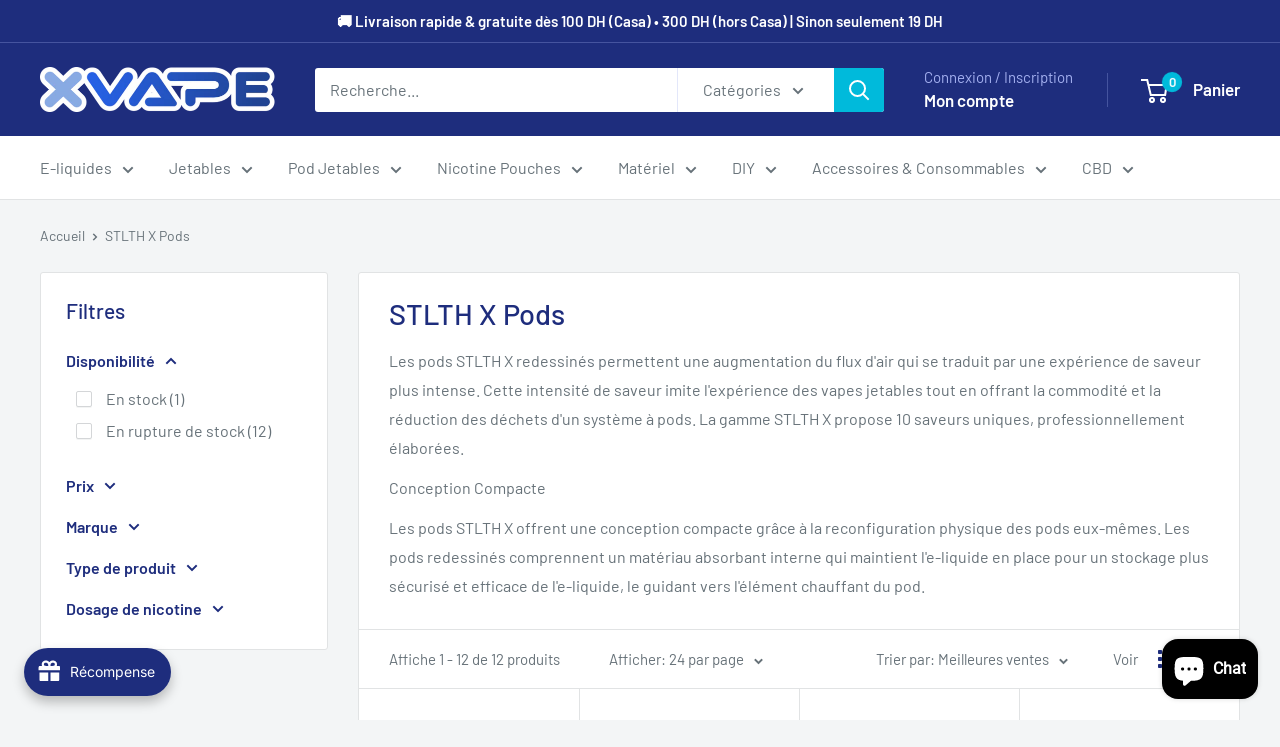

--- FILE ---
content_type: text/html; charset=utf-8
request_url: https://www.xvape.ma/collections/stlth-x-pods
body_size: 77008
content:
<!doctype html>

<html class="no-js" lang="fr">
  <head>
    <meta charset="utf-8">
    <meta name="viewport" content="width=device-width, initial-scale=1.0, height=device-height, minimum-scale=1.0, maximum-scale=1.0">
    <meta name="theme-color" content="#00badb">

    <title>STLTH X Pods</title><meta name="description" content="Les pods STLTH X redessinés permettent une augmentation du flux d&#39;air qui se traduit par une expérience de saveur plus intense. Cette intensité de saveur imite l&#39;expérience des vapes jetables tout en offrant la commodité et la réduction des déchets d&#39;un système à pods. La gamme STLTH X propose 10 saveurs uniques, profe"><link rel="canonical" href="https://www.xvape.ma/collections/stlth-x-pods"><link rel="shortcut icon" href="//www.xvape.ma/cdn/shop/files/favicone_96x96.png?v=1710553237" type="image/png"><link rel="preload" as="style" href="//www.xvape.ma/cdn/shop/t/5/assets/theme.css?v=93604157203610123531749208768">
    <link rel="preload" as="script" href="//www.xvape.ma/cdn/shop/t/5/assets/theme.js?v=58436354120716407751747060915">
    <link rel="preconnect" href="https://cdn.shopify.com">
    <link rel="preconnect" href="https://fonts.shopifycdn.com">
    <link rel="dns-prefetch" href="https://productreviews.shopifycdn.com">
    <link rel="dns-prefetch" href="https://ajax.googleapis.com">
    <link rel="dns-prefetch" href="https://maps.googleapis.com">
    <link rel="dns-prefetch" href="https://maps.gstatic.com">

    <meta property="og:type" content="website">
  <meta property="og:title" content="STLTH X Pods">
  <meta property="og:image" content="http://www.xvape.ma/cdn/shop/files/Cartouche_STLTH_X_Strawberry_Kiwi.png?v=1698022455">
  <meta property="og:image:secure_url" content="https://www.xvape.ma/cdn/shop/files/Cartouche_STLTH_X_Strawberry_Kiwi.png?v=1698022455">
  <meta property="og:image:width" content="800">
  <meta property="og:image:height" content="800"><meta property="og:description" content="Les pods STLTH X redessinés permettent une augmentation du flux d&#39;air qui se traduit par une expérience de saveur plus intense. Cette intensité de saveur imite l&#39;expérience des vapes jetables tout en offrant la commodité et la réduction des déchets d&#39;un système à pods. La gamme STLTH X propose 10 saveurs uniques, profe"><meta property="og:url" content="https://www.xvape.ma/collections/stlth-x-pods">
<meta property="og:site_name" content="xvape.ma"><meta name="twitter:card" content="summary"><meta name="twitter:title" content="STLTH X Pods">
  <meta name="twitter:description" content="Les pods STLTH X redessinés permettent une augmentation du flux d&#39;air qui se traduit par une expérience de saveur plus intense. Cette intensité de saveur imite l&#39;expérience des vapes jetables tout en offrant la commodité et la réduction des déchets d&#39;un système à pods. La gamme STLTH X propose 10 saveurs uniques, professionnellement élaborées.
Conception Compacte
Les pods STLTH X offrent une conception compacte grâce à la reconfiguration physique des pods eux-mêmes. Les pods redessinés comprennent un matériau absorbant interne qui maintient l&#39;e-liquide en place pour un stockage plus sécurisé et efficace de l&#39;e-liquide, le guidant vers l&#39;élément chauffant du pod.">
  <meta name="twitter:image" content="https://www.xvape.ma/cdn/shop/files/Cartouche_STLTH_X_Strawberry_Kiwi_600x600_crop_center.png?v=1698022455">
    <link rel="preload" href="//www.xvape.ma/cdn/fonts/barlow/barlow_n5.a193a1990790eba0cc5cca569d23799830e90f07.woff2" as="font" type="font/woff2" crossorigin><link rel="preload" href="//www.xvape.ma/cdn/fonts/barlow/barlow_n4.038c60d7ea9ddb238b2f64ba6f463ba6c0b5e5ad.woff2" as="font" type="font/woff2" crossorigin><style>
  @font-face {
  font-family: Barlow;
  font-weight: 500;
  font-style: normal;
  font-display: swap;
  src: url("//www.xvape.ma/cdn/fonts/barlow/barlow_n5.a193a1990790eba0cc5cca569d23799830e90f07.woff2") format("woff2"),
       url("//www.xvape.ma/cdn/fonts/barlow/barlow_n5.ae31c82169b1dc0715609b8cc6a610b917808358.woff") format("woff");
}

  @font-face {
  font-family: Barlow;
  font-weight: 400;
  font-style: normal;
  font-display: swap;
  src: url("//www.xvape.ma/cdn/fonts/barlow/barlow_n4.038c60d7ea9ddb238b2f64ba6f463ba6c0b5e5ad.woff2") format("woff2"),
       url("//www.xvape.ma/cdn/fonts/barlow/barlow_n4.074a9f2b990b38aec7d56c68211821e455b6d075.woff") format("woff");
}

@font-face {
  font-family: Barlow;
  font-weight: 600;
  font-style: normal;
  font-display: swap;
  src: url("//www.xvape.ma/cdn/fonts/barlow/barlow_n6.329f582a81f63f125e63c20a5a80ae9477df68e1.woff2") format("woff2"),
       url("//www.xvape.ma/cdn/fonts/barlow/barlow_n6.0163402e36247bcb8b02716880d0b39568412e9e.woff") format("woff");
}

@font-face {
  font-family: Barlow;
  font-weight: 500;
  font-style: italic;
  font-display: swap;
  src: url("//www.xvape.ma/cdn/fonts/barlow/barlow_i5.714d58286997b65cd479af615cfa9bb0a117a573.woff2") format("woff2"),
       url("//www.xvape.ma/cdn/fonts/barlow/barlow_i5.0120f77e6447d3b5df4bbec8ad8c2d029d87fb21.woff") format("woff");
}


  @font-face {
  font-family: Barlow;
  font-weight: 700;
  font-style: normal;
  font-display: swap;
  src: url("//www.xvape.ma/cdn/fonts/barlow/barlow_n7.691d1d11f150e857dcbc1c10ef03d825bc378d81.woff2") format("woff2"),
       url("//www.xvape.ma/cdn/fonts/barlow/barlow_n7.4fdbb1cb7da0e2c2f88492243ffa2b4f91924840.woff") format("woff");
}

  @font-face {
  font-family: Barlow;
  font-weight: 400;
  font-style: italic;
  font-display: swap;
  src: url("//www.xvape.ma/cdn/fonts/barlow/barlow_i4.8c59b6445f83f078b3520bad98b24d859431b377.woff2") format("woff2"),
       url("//www.xvape.ma/cdn/fonts/barlow/barlow_i4.bf7e6d69237bd02188410034976892368fd014c0.woff") format("woff");
}

  @font-face {
  font-family: Barlow;
  font-weight: 700;
  font-style: italic;
  font-display: swap;
  src: url("//www.xvape.ma/cdn/fonts/barlow/barlow_i7.50e19d6cc2ba5146fa437a5a7443c76d5d730103.woff2") format("woff2"),
       url("//www.xvape.ma/cdn/fonts/barlow/barlow_i7.47e9f98f1b094d912e6fd631cc3fe93d9f40964f.woff") format("woff");
}


  :root {
    --default-text-font-size : 15px;
    --base-text-font-size    : 16px;
    --heading-font-family    : Barlow, sans-serif;
    --heading-font-weight    : 500;
    --heading-font-style     : normal;
    --text-font-family       : Barlow, sans-serif;
    --text-font-weight       : 400;
    --text-font-style        : normal;
    --text-font-bolder-weight: 600;
    --text-link-decoration   : underline;

    --text-color               : #677279;
    --text-color-rgb           : 103, 114, 121;
    --heading-color            : #1e2d7d;
    --border-color             : #e1e3e4;
    --border-color-rgb         : 225, 227, 228;
    --form-border-color        : #d4d6d8;
    --accent-color             : #00badb;
    --accent-color-rgb         : 0, 186, 219;
    --link-color               : #00badb;
    --link-color-hover         : #00798e;
    --background               : #f3f5f6;
    --secondary-background     : #ffffff;
    --secondary-background-rgb : 255, 255, 255;
    --accent-background        : rgba(0, 186, 219, 0.08);

    --input-background: #ffffff;

    --error-color       : #ff0000;
    --error-background  : rgba(255, 0, 0, 0.07);
    --success-color     : #00aa00;
    --success-background: rgba(0, 170, 0, 0.11);

    --primary-button-background      : #00badb;
    --primary-button-background-rgb  : 0, 186, 219;
    --primary-button-text-color      : #ffffff;
    --secondary-button-background    : #1e2d7d;
    --secondary-button-background-rgb: 30, 45, 125;
    --secondary-button-text-color    : #ffffff;

    --header-background      : #1e2d7d;
    --header-text-color      : #ffffff;
    --header-light-text-color: #a3afef;
    --header-border-color    : rgba(163, 175, 239, 0.3);
    --header-accent-color    : #00badb;

    --footer-background-color:    #f3f5f6;
    --footer-heading-text-color:  #1e2d7d;
    --footer-body-text-color:     #677279;
    --footer-body-text-color-rgb: 103, 114, 121;
    --footer-accent-color:        #00badb;
    --footer-accent-color-rgb:    0, 186, 219;
    --footer-border:              1px solid var(--border-color);
    
    --flickity-arrow-color: #abb1b4;--product-on-sale-accent           : #ee0000;
    --product-on-sale-accent-rgb       : 238, 0, 0;
    --product-on-sale-color            : #ffffff;
    --product-in-stock-color           : #008a00;
    --product-low-stock-color          : #ee0000;
    --product-sold-out-color           : #8a9297;
    --product-custom-label-1-background: #008a00;
    --product-custom-label-1-color     : #ffffff;
    --product-custom-label-2-background: #00a500;
    --product-custom-label-2-color     : #ffffff;
    --product-review-star-color        : #ffbd00;

    --mobile-container-gutter : 20px;
    --desktop-container-gutter: 40px;

    /* Shopify related variables */
    --payment-terms-background-color: #f3f5f6;
  }
</style>

<script>
  // IE11 does not have support for CSS variables, so we have to polyfill them
  if (!(((window || {}).CSS || {}).supports && window.CSS.supports('(--a: 0)'))) {
    const script = document.createElement('script');
    script.type = 'text/javascript';
    script.src = 'https://cdn.jsdelivr.net/npm/css-vars-ponyfill@2';
    script.onload = function() {
      cssVars({});
    };

    document.getElementsByTagName('head')[0].appendChild(script);
  }
</script>


    <script>window.performance && window.performance.mark && window.performance.mark('shopify.content_for_header.start');</script><meta id="shopify-digital-wallet" name="shopify-digital-wallet" content="/62205919372/digital_wallets/dialog">
<link rel="alternate" type="application/atom+xml" title="Feed" href="/collections/stlth-x-pods.atom" />
<link rel="alternate" type="application/json+oembed" href="https://www.xvape.ma/collections/stlth-x-pods.oembed">
<script async="async" src="/checkouts/internal/preloads.js?locale=fr-MA"></script>
<script id="shopify-features" type="application/json">{"accessToken":"7947b5dc7708b631a297593db5c77066","betas":["rich-media-storefront-analytics"],"domain":"www.xvape.ma","predictiveSearch":true,"shopId":62205919372,"locale":"fr"}</script>
<script>var Shopify = Shopify || {};
Shopify.shop = "xvape-ma.myshopify.com";
Shopify.locale = "fr";
Shopify.currency = {"active":"MAD","rate":"1.0"};
Shopify.country = "MA";
Shopify.theme = {"name":"Warehouse","id":143307997324,"schema_name":"Warehouse","schema_version":"6.4.0","theme_store_id":871,"role":"main"};
Shopify.theme.handle = "null";
Shopify.theme.style = {"id":null,"handle":null};
Shopify.cdnHost = "www.xvape.ma/cdn";
Shopify.routes = Shopify.routes || {};
Shopify.routes.root = "/";</script>
<script type="module">!function(o){(o.Shopify=o.Shopify||{}).modules=!0}(window);</script>
<script>!function(o){function n(){var o=[];function n(){o.push(Array.prototype.slice.apply(arguments))}return n.q=o,n}var t=o.Shopify=o.Shopify||{};t.loadFeatures=n(),t.autoloadFeatures=n()}(window);</script>
<script id="shop-js-analytics" type="application/json">{"pageType":"collection"}</script>
<script defer="defer" async type="module" src="//www.xvape.ma/cdn/shopifycloud/shop-js/modules/v2/client.init-shop-cart-sync_Lpn8ZOi5.fr.esm.js"></script>
<script defer="defer" async type="module" src="//www.xvape.ma/cdn/shopifycloud/shop-js/modules/v2/chunk.common_X4Hu3kma.esm.js"></script>
<script defer="defer" async type="module" src="//www.xvape.ma/cdn/shopifycloud/shop-js/modules/v2/chunk.modal_BV0V5IrV.esm.js"></script>
<script type="module">
  await import("//www.xvape.ma/cdn/shopifycloud/shop-js/modules/v2/client.init-shop-cart-sync_Lpn8ZOi5.fr.esm.js");
await import("//www.xvape.ma/cdn/shopifycloud/shop-js/modules/v2/chunk.common_X4Hu3kma.esm.js");
await import("//www.xvape.ma/cdn/shopifycloud/shop-js/modules/v2/chunk.modal_BV0V5IrV.esm.js");

  window.Shopify.SignInWithShop?.initShopCartSync?.({"fedCMEnabled":true,"windoidEnabled":true});

</script>
<script>(function() {
  var isLoaded = false;
  function asyncLoad() {
    if (isLoaded) return;
    isLoaded = true;
    var urls = ["https:\/\/joy.avada.io\/scripttag\/avada-joy-tracking.min.js?shop=xvape-ma.myshopify.com"];
    for (var i = 0; i < urls.length; i++) {
      var s = document.createElement('script');
      s.type = 'text/javascript';
      s.async = true;
      s.src = urls[i];
      var x = document.getElementsByTagName('script')[0];
      x.parentNode.insertBefore(s, x);
    }
  };
  if(window.attachEvent) {
    window.attachEvent('onload', asyncLoad);
  } else {
    window.addEventListener('load', asyncLoad, false);
  }
})();</script>
<script id="__st">var __st={"a":62205919372,"offset":3600,"reqid":"483ead4f-0d9c-4392-a369-8184d934334b-1769794567","pageurl":"www.xvape.ma\/collections\/stlth-x-pods","u":"087dd011c187","p":"collection","rtyp":"collection","rid":287184683148};</script>
<script>window.ShopifyPaypalV4VisibilityTracking = true;</script>
<script id="captcha-bootstrap">!function(){'use strict';const t='contact',e='account',n='new_comment',o=[[t,t],['blogs',n],['comments',n],[t,'customer']],c=[[e,'customer_login'],[e,'guest_login'],[e,'recover_customer_password'],[e,'create_customer']],r=t=>t.map((([t,e])=>`form[action*='/${t}']:not([data-nocaptcha='true']) input[name='form_type'][value='${e}']`)).join(','),a=t=>()=>t?[...document.querySelectorAll(t)].map((t=>t.form)):[];function s(){const t=[...o],e=r(t);return a(e)}const i='password',u='form_key',d=['recaptcha-v3-token','g-recaptcha-response','h-captcha-response',i],f=()=>{try{return window.sessionStorage}catch{return}},m='__shopify_v',_=t=>t.elements[u];function p(t,e,n=!1){try{const o=window.sessionStorage,c=JSON.parse(o.getItem(e)),{data:r}=function(t){const{data:e,action:n}=t;return t[m]||n?{data:e,action:n}:{data:t,action:n}}(c);for(const[e,n]of Object.entries(r))t.elements[e]&&(t.elements[e].value=n);n&&o.removeItem(e)}catch(o){console.error('form repopulation failed',{error:o})}}const l='form_type',E='cptcha';function T(t){t.dataset[E]=!0}const w=window,h=w.document,L='Shopify',v='ce_forms',y='captcha';let A=!1;((t,e)=>{const n=(g='f06e6c50-85a8-45c8-87d0-21a2b65856fe',I='https://cdn.shopify.com/shopifycloud/storefront-forms-hcaptcha/ce_storefront_forms_captcha_hcaptcha.v1.5.2.iife.js',D={infoText:'Protégé par hCaptcha',privacyText:'Confidentialité',termsText:'Conditions'},(t,e,n)=>{const o=w[L][v],c=o.bindForm;if(c)return c(t,g,e,D).then(n);var r;o.q.push([[t,g,e,D],n]),r=I,A||(h.body.append(Object.assign(h.createElement('script'),{id:'captcha-provider',async:!0,src:r})),A=!0)});var g,I,D;w[L]=w[L]||{},w[L][v]=w[L][v]||{},w[L][v].q=[],w[L][y]=w[L][y]||{},w[L][y].protect=function(t,e){n(t,void 0,e),T(t)},Object.freeze(w[L][y]),function(t,e,n,w,h,L){const[v,y,A,g]=function(t,e,n){const i=e?o:[],u=t?c:[],d=[...i,...u],f=r(d),m=r(i),_=r(d.filter((([t,e])=>n.includes(e))));return[a(f),a(m),a(_),s()]}(w,h,L),I=t=>{const e=t.target;return e instanceof HTMLFormElement?e:e&&e.form},D=t=>v().includes(t);t.addEventListener('submit',(t=>{const e=I(t);if(!e)return;const n=D(e)&&!e.dataset.hcaptchaBound&&!e.dataset.recaptchaBound,o=_(e),c=g().includes(e)&&(!o||!o.value);(n||c)&&t.preventDefault(),c&&!n&&(function(t){try{if(!f())return;!function(t){const e=f();if(!e)return;const n=_(t);if(!n)return;const o=n.value;o&&e.removeItem(o)}(t);const e=Array.from(Array(32),(()=>Math.random().toString(36)[2])).join('');!function(t,e){_(t)||t.append(Object.assign(document.createElement('input'),{type:'hidden',name:u})),t.elements[u].value=e}(t,e),function(t,e){const n=f();if(!n)return;const o=[...t.querySelectorAll(`input[type='${i}']`)].map((({name:t})=>t)),c=[...d,...o],r={};for(const[a,s]of new FormData(t).entries())c.includes(a)||(r[a]=s);n.setItem(e,JSON.stringify({[m]:1,action:t.action,data:r}))}(t,e)}catch(e){console.error('failed to persist form',e)}}(e),e.submit())}));const S=(t,e)=>{t&&!t.dataset[E]&&(n(t,e.some((e=>e===t))),T(t))};for(const o of['focusin','change'])t.addEventListener(o,(t=>{const e=I(t);D(e)&&S(e,y())}));const B=e.get('form_key'),M=e.get(l),P=B&&M;t.addEventListener('DOMContentLoaded',(()=>{const t=y();if(P)for(const e of t)e.elements[l].value===M&&p(e,B);[...new Set([...A(),...v().filter((t=>'true'===t.dataset.shopifyCaptcha))])].forEach((e=>S(e,t)))}))}(h,new URLSearchParams(w.location.search),n,t,e,['guest_login'])})(!0,!0)}();</script>
<script integrity="sha256-4kQ18oKyAcykRKYeNunJcIwy7WH5gtpwJnB7kiuLZ1E=" data-source-attribution="shopify.loadfeatures" defer="defer" src="//www.xvape.ma/cdn/shopifycloud/storefront/assets/storefront/load_feature-a0a9edcb.js" crossorigin="anonymous"></script>
<script data-source-attribution="shopify.dynamic_checkout.dynamic.init">var Shopify=Shopify||{};Shopify.PaymentButton=Shopify.PaymentButton||{isStorefrontPortableWallets:!0,init:function(){window.Shopify.PaymentButton.init=function(){};var t=document.createElement("script");t.src="https://www.xvape.ma/cdn/shopifycloud/portable-wallets/latest/portable-wallets.fr.js",t.type="module",document.head.appendChild(t)}};
</script>
<script data-source-attribution="shopify.dynamic_checkout.buyer_consent">
  function portableWalletsHideBuyerConsent(e){var t=document.getElementById("shopify-buyer-consent"),n=document.getElementById("shopify-subscription-policy-button");t&&n&&(t.classList.add("hidden"),t.setAttribute("aria-hidden","true"),n.removeEventListener("click",e))}function portableWalletsShowBuyerConsent(e){var t=document.getElementById("shopify-buyer-consent"),n=document.getElementById("shopify-subscription-policy-button");t&&n&&(t.classList.remove("hidden"),t.removeAttribute("aria-hidden"),n.addEventListener("click",e))}window.Shopify?.PaymentButton&&(window.Shopify.PaymentButton.hideBuyerConsent=portableWalletsHideBuyerConsent,window.Shopify.PaymentButton.showBuyerConsent=portableWalletsShowBuyerConsent);
</script>
<script data-source-attribution="shopify.dynamic_checkout.cart.bootstrap">document.addEventListener("DOMContentLoaded",(function(){function t(){return document.querySelector("shopify-accelerated-checkout-cart, shopify-accelerated-checkout")}if(t())Shopify.PaymentButton.init();else{new MutationObserver((function(e,n){t()&&(Shopify.PaymentButton.init(),n.disconnect())})).observe(document.body,{childList:!0,subtree:!0})}}));
</script>

<script>window.performance && window.performance.mark && window.performance.mark('shopify.content_for_header.end');</script>

    <link rel="stylesheet" href="//www.xvape.ma/cdn/shop/t/5/assets/theme.css?v=93604157203610123531749208768">

    <script type="application/ld+json">
  {
    "@context": "https://schema.org",
    "@type": "BreadcrumbList",
    "itemListElement": [{
        "@type": "ListItem",
        "position": 1,
        "name": "Accueil",
        "item": "https://www.xvape.ma"
      },{
            "@type": "ListItem",
            "position": 2,
            "name": "STLTH X Pods",
            "item": "https://www.xvape.ma/collections/stlth-x-pods"
          }]
  }
</script>

    <script>
      // This allows to expose several variables to the global scope, to be used in scripts
      window.theme = {
        pageType: "collection",
        cartCount: 0,
        moneyFormat: "{{amount_no_decimals}}",
        moneyWithCurrencyFormat: "{{amount_no_decimals}} Dh",
        currencyCodeEnabled: true,
        showDiscount: true,
        discountMode: "percentage",
        cartType: "drawer"
      };

      window.routes = {
        rootUrl: "\/",
        rootUrlWithoutSlash: '',
        cartUrl: "\/cart",
        cartAddUrl: "\/cart\/add",
        cartChangeUrl: "\/cart\/change",
        searchUrl: "\/search",
        productRecommendationsUrl: "\/recommendations\/products"
      };

      window.languages = {
        productRegularPrice: "Prix normal",
        productSalePrice: "Prix réduit",
        collectionOnSaleLabel: "Economisez {{savings}}",
        productFormUnavailable: "Indisponible",
        productFormAddToCart: "Ajouter au panier",
        productFormPreOrder: "Pré-commander",
        productFormSoldOut: "Rupture de stock",
        productAdded: "Le produit a été ajouté au panier",
        productAddedShort: "Ajouté !",
        shippingEstimatorNoResults: "Nous ne livrons pas à votre adresse.",
        shippingEstimatorOneResult: "Il y a une option de livraison disponible :",
        shippingEstimatorMultipleResults: "Il y a {{count}} options de livraison disponibles :",
        shippingEstimatorErrors: "Une erreur s\u0026#39;est produite :"
      };

      document.documentElement.className = document.documentElement.className.replace('no-js', 'js');
    </script><script src="//www.xvape.ma/cdn/shop/t/5/assets/theme.js?v=58436354120716407751747060915" defer></script>
    <script src="//www.xvape.ma/cdn/shop/t/5/assets/custom.js?v=102476495355921946141742848383" defer></script><script>
        (function () {
          window.onpageshow = function() {
            // We force re-freshing the cart content onpageshow, as most browsers will serve a cache copy when hitting the
            // back button, which cause staled data
            document.documentElement.dispatchEvent(new CustomEvent('cart:refresh', {
              bubbles: true,
              detail: {scrollToTop: false}
            }));
          };
        })();
      </script><!-- BEGIN app block: shopify://apps/judge-me-reviews/blocks/judgeme_core/61ccd3b1-a9f2-4160-9fe9-4fec8413e5d8 --><!-- Start of Judge.me Core -->






<link rel="dns-prefetch" href="https://cdnwidget.judge.me">
<link rel="dns-prefetch" href="https://cdn.judge.me">
<link rel="dns-prefetch" href="https://cdn1.judge.me">
<link rel="dns-prefetch" href="https://api.judge.me">

<script data-cfasync='false' class='jdgm-settings-script'>window.jdgmSettings={"pagination":5,"disable_web_reviews":false,"badge_no_review_text":"Aucun avis","badge_n_reviews_text":"{{ n }} avis","hide_badge_preview_if_no_reviews":true,"badge_hide_text":false,"enforce_center_preview_badge":false,"widget_title":"Avis Clients","widget_open_form_text":"Écrire un avis","widget_close_form_text":"Annuler l'avis","widget_refresh_page_text":"Actualiser la page","widget_summary_text":"Basé sur {{ number_of_reviews }} avis","widget_no_review_text":"Soyez le premier à écrire un avis","widget_name_field_text":"Nom d'affichage","widget_verified_name_field_text":"Nom vérifié (public)","widget_name_placeholder_text":"Nom d'affichage","widget_required_field_error_text":"Ce champ est obligatoire.","widget_email_field_text":"Adresse email","widget_verified_email_field_text":"Email vérifié (privé, ne peut pas être modifié)","widget_email_placeholder_text":"Votre adresse email","widget_email_field_error_text":"Veuillez entrer une adresse email valide.","widget_rating_field_text":"Évaluation","widget_review_title_field_text":"Titre de l'avis","widget_review_title_placeholder_text":"Donnez un titre à votre avis","widget_review_body_field_text":"Contenu de l'avis","widget_review_body_placeholder_text":"Commencez à écrire ici...","widget_pictures_field_text":"Photo/Vidéo (facultatif)","widget_submit_review_text":"Soumettre l'avis","widget_submit_verified_review_text":"Soumettre un avis vérifié","widget_submit_success_msg_with_auto_publish":"Merci ! Veuillez actualiser la page dans quelques instants pour voir votre avis. Vous pouvez supprimer ou modifier votre avis en vous connectant à \u003ca href='https://judge.me/login' target='_blank' rel='nofollow noopener'\u003eJudge.me\u003c/a\u003e","widget_submit_success_msg_no_auto_publish":"Merci ! Votre avis sera publié dès qu'il sera approuvé par l'administrateur de la boutique. Vous pouvez supprimer ou modifier votre avis en vous connectant à \u003ca href='https://judge.me/login' target='_blank' rel='nofollow noopener'\u003eJudge.me\u003c/a\u003e","widget_show_default_reviews_out_of_total_text":"Affichage de {{ n_reviews_shown }} sur {{ n_reviews }} avis.","widget_show_all_link_text":"Tout afficher","widget_show_less_link_text":"Afficher moins","widget_author_said_text":"{{ reviewer_name }} a dit :","widget_days_text":"il y a {{ n }} jour/jours","widget_weeks_text":"il y a {{ n }} semaine/semaines","widget_months_text":"il y a {{ n }} mois","widget_years_text":"il y a {{ n }} an/ans","widget_yesterday_text":"Hier","widget_today_text":"Aujourd'hui","widget_replied_text":"\u003e\u003e {{ shop_name }} a répondu :","widget_read_more_text":"Lire plus","widget_reviewer_name_as_initial":"","widget_rating_filter_color":"#fbcd0a","widget_rating_filter_see_all_text":"Voir tous les avis","widget_sorting_most_recent_text":"Plus récents","widget_sorting_highest_rating_text":"Meilleures notes","widget_sorting_lowest_rating_text":"Notes les plus basses","widget_sorting_with_pictures_text":"Uniquement les photos","widget_sorting_most_helpful_text":"Plus utiles","widget_open_question_form_text":"Poser une question","widget_reviews_subtab_text":"Avis","widget_questions_subtab_text":"Questions","widget_question_label_text":"Question","widget_answer_label_text":"Réponse","widget_question_placeholder_text":"Écrivez votre question ici","widget_submit_question_text":"Soumettre la question","widget_question_submit_success_text":"Merci pour votre question ! Nous vous notifierons dès qu'elle aura une réponse.","verified_badge_text":"Vérifié","verified_badge_bg_color":"","verified_badge_text_color":"","verified_badge_placement":"left-of-reviewer-name","widget_review_max_height":"","widget_hide_border":false,"widget_social_share":false,"widget_thumb":false,"widget_review_location_show":false,"widget_location_format":"","all_reviews_include_out_of_store_products":true,"all_reviews_out_of_store_text":"(hors boutique)","all_reviews_pagination":100,"all_reviews_product_name_prefix_text":"à propos de","enable_review_pictures":true,"enable_question_anwser":false,"widget_theme":"default","review_date_format":"dd/mm/yyyy","default_sort_method":"most-recent","widget_product_reviews_subtab_text":"Avis Produits","widget_shop_reviews_subtab_text":"Avis Boutique","widget_other_products_reviews_text":"Avis pour d'autres produits","widget_store_reviews_subtab_text":"Avis de la boutique","widget_no_store_reviews_text":"Cette boutique n'a pas encore reçu d'avis","widget_web_restriction_product_reviews_text":"Ce produit n'a pas encore reçu d'avis","widget_no_items_text":"Aucun élément trouvé","widget_show_more_text":"Afficher plus","widget_write_a_store_review_text":"Écrire un avis sur la boutique","widget_other_languages_heading":"Avis dans d'autres langues","widget_translate_review_text":"Traduire l'avis en {{ language }}","widget_translating_review_text":"Traduction en cours...","widget_show_original_translation_text":"Afficher l'original ({{ language }})","widget_translate_review_failed_text":"Impossible de traduire cet avis.","widget_translate_review_retry_text":"Réessayer","widget_translate_review_try_again_later_text":"Réessayez plus tard","show_product_url_for_grouped_product":false,"widget_sorting_pictures_first_text":"Photos en premier","show_pictures_on_all_rev_page_mobile":false,"show_pictures_on_all_rev_page_desktop":false,"floating_tab_hide_mobile_install_preference":false,"floating_tab_button_name":"★ Avis","floating_tab_title":"Laissons nos clients parler pour nous","floating_tab_button_color":"","floating_tab_button_background_color":"","floating_tab_url":"","floating_tab_url_enabled":false,"floating_tab_tab_style":"text","all_reviews_text_badge_text":"Les clients nous notent {{ shop.metafields.judgeme.all_reviews_rating | round: 1 }}/5 basé sur {{ shop.metafields.judgeme.all_reviews_count }} avis.","all_reviews_text_badge_text_branded_style":"{{ shop.metafields.judgeme.all_reviews_rating | round: 1 }} sur 5 étoiles basé sur {{ shop.metafields.judgeme.all_reviews_count }} avis","is_all_reviews_text_badge_a_link":false,"show_stars_for_all_reviews_text_badge":false,"all_reviews_text_badge_url":"","all_reviews_text_style":"branded","all_reviews_text_color_style":"judgeme_brand_color","all_reviews_text_color":"#108474","all_reviews_text_show_jm_brand":true,"featured_carousel_show_header":true,"featured_carousel_title":"Laissons nos clients parler pour nous","testimonials_carousel_title":"Les clients nous disent","videos_carousel_title":"Histoire de clients réels","cards_carousel_title":"Les clients nous disent","featured_carousel_count_text":"sur {{ n }} avis","featured_carousel_add_link_to_all_reviews_page":false,"featured_carousel_url":"","featured_carousel_show_images":true,"featured_carousel_autoslide_interval":5,"featured_carousel_arrows_on_the_sides":false,"featured_carousel_height":250,"featured_carousel_width":80,"featured_carousel_image_size":0,"featured_carousel_image_height":250,"featured_carousel_arrow_color":"#eeeeee","verified_count_badge_style":"branded","verified_count_badge_orientation":"horizontal","verified_count_badge_color_style":"judgeme_brand_color","verified_count_badge_color":"#108474","is_verified_count_badge_a_link":false,"verified_count_badge_url":"","verified_count_badge_show_jm_brand":true,"widget_rating_preset_default":5,"widget_first_sub_tab":"product-reviews","widget_show_histogram":true,"widget_histogram_use_custom_color":false,"widget_pagination_use_custom_color":false,"widget_star_use_custom_color":false,"widget_verified_badge_use_custom_color":false,"widget_write_review_use_custom_color":false,"picture_reminder_submit_button":"Upload Pictures","enable_review_videos":false,"mute_video_by_default":false,"widget_sorting_videos_first_text":"Vidéos en premier","widget_review_pending_text":"En attente","featured_carousel_items_for_large_screen":3,"social_share_options_order":"Facebook,Twitter","remove_microdata_snippet":true,"disable_json_ld":false,"enable_json_ld_products":false,"preview_badge_show_question_text":false,"preview_badge_no_question_text":"Aucune question","preview_badge_n_question_text":"{{ number_of_questions }} question/questions","qa_badge_show_icon":false,"qa_badge_position":"same-row","remove_judgeme_branding":false,"widget_add_search_bar":false,"widget_search_bar_placeholder":"Recherche","widget_sorting_verified_only_text":"Vérifiés uniquement","featured_carousel_theme":"default","featured_carousel_show_rating":true,"featured_carousel_show_title":true,"featured_carousel_show_body":true,"featured_carousel_show_date":false,"featured_carousel_show_reviewer":true,"featured_carousel_show_product":false,"featured_carousel_header_background_color":"#108474","featured_carousel_header_text_color":"#ffffff","featured_carousel_name_product_separator":"reviewed","featured_carousel_full_star_background":"#108474","featured_carousel_empty_star_background":"#dadada","featured_carousel_vertical_theme_background":"#f9fafb","featured_carousel_verified_badge_enable":true,"featured_carousel_verified_badge_color":"#108474","featured_carousel_border_style":"round","featured_carousel_review_line_length_limit":3,"featured_carousel_more_reviews_button_text":"Lire plus d'avis","featured_carousel_view_product_button_text":"Voir le produit","all_reviews_page_load_reviews_on":"scroll","all_reviews_page_load_more_text":"Charger plus d'avis","disable_fb_tab_reviews":false,"enable_ajax_cdn_cache":false,"widget_advanced_speed_features":5,"widget_public_name_text":"affiché publiquement comme","default_reviewer_name":"John Smith","default_reviewer_name_has_non_latin":true,"widget_reviewer_anonymous":"Anonyme","medals_widget_title":"Médailles d'avis Judge.me","medals_widget_background_color":"#f9fafb","medals_widget_position":"footer_all_pages","medals_widget_border_color":"#f9fafb","medals_widget_verified_text_position":"left","medals_widget_use_monochromatic_version":false,"medals_widget_elements_color":"#108474","show_reviewer_avatar":true,"widget_invalid_yt_video_url_error_text":"Pas une URL de vidéo YouTube","widget_max_length_field_error_text":"Veuillez ne pas dépasser {0} caractères.","widget_show_country_flag":false,"widget_show_collected_via_shop_app":true,"widget_verified_by_shop_badge_style":"light","widget_verified_by_shop_text":"Vérifié par la boutique","widget_show_photo_gallery":false,"widget_load_with_code_splitting":true,"widget_ugc_install_preference":false,"widget_ugc_title":"Fait par nous, partagé par vous","widget_ugc_subtitle":"Taguez-nous pour voir votre photo mise en avant sur notre page","widget_ugc_arrows_color":"#ffffff","widget_ugc_primary_button_text":"Acheter maintenant","widget_ugc_primary_button_background_color":"#108474","widget_ugc_primary_button_text_color":"#ffffff","widget_ugc_primary_button_border_width":"0","widget_ugc_primary_button_border_style":"none","widget_ugc_primary_button_border_color":"#108474","widget_ugc_primary_button_border_radius":"25","widget_ugc_secondary_button_text":"Charger plus","widget_ugc_secondary_button_background_color":"#ffffff","widget_ugc_secondary_button_text_color":"#108474","widget_ugc_secondary_button_border_width":"2","widget_ugc_secondary_button_border_style":"solid","widget_ugc_secondary_button_border_color":"#108474","widget_ugc_secondary_button_border_radius":"25","widget_ugc_reviews_button_text":"Voir les avis","widget_ugc_reviews_button_background_color":"#ffffff","widget_ugc_reviews_button_text_color":"#108474","widget_ugc_reviews_button_border_width":"2","widget_ugc_reviews_button_border_style":"solid","widget_ugc_reviews_button_border_color":"#108474","widget_ugc_reviews_button_border_radius":"25","widget_ugc_reviews_button_link_to":"judgeme-reviews-page","widget_ugc_show_post_date":true,"widget_ugc_max_width":"800","widget_rating_metafield_value_type":true,"widget_primary_color":"#00BADB","widget_enable_secondary_color":false,"widget_secondary_color":"#edf5f5","widget_summary_average_rating_text":"{{ average_rating }} sur 5","widget_media_grid_title":"Photos \u0026 vidéos clients","widget_media_grid_see_more_text":"Voir plus","widget_round_style":false,"widget_show_product_medals":true,"widget_verified_by_judgeme_text":"Vérifié par Judge.me","widget_show_store_medals":true,"widget_verified_by_judgeme_text_in_store_medals":"Vérifié par Judge.me","widget_media_field_exceed_quantity_message":"Désolé, nous ne pouvons accepter que {{ max_media }} pour un avis.","widget_media_field_exceed_limit_message":"{{ file_name }} est trop volumineux, veuillez sélectionner un {{ media_type }} de moins de {{ size_limit }}MB.","widget_review_submitted_text":"Avis soumis !","widget_question_submitted_text":"Question soumise !","widget_close_form_text_question":"Annuler","widget_write_your_answer_here_text":"Écrivez votre réponse ici","widget_enabled_branded_link":true,"widget_show_collected_by_judgeme":true,"widget_reviewer_name_color":"","widget_write_review_text_color":"","widget_write_review_bg_color":"","widget_collected_by_judgeme_text":"collecté par Judge.me","widget_pagination_type":"standard","widget_load_more_text":"Charger plus","widget_load_more_color":"#108474","widget_full_review_text":"Avis complet","widget_read_more_reviews_text":"Lire plus d'avis","widget_read_questions_text":"Lire les questions","widget_questions_and_answers_text":"Questions \u0026 Réponses","widget_verified_by_text":"Vérifié par","widget_verified_text":"Vérifié","widget_number_of_reviews_text":"{{ number_of_reviews }} avis","widget_back_button_text":"Retour","widget_next_button_text":"Suivant","widget_custom_forms_filter_button":"Filtres","custom_forms_style":"horizontal","widget_show_review_information":false,"how_reviews_are_collected":"Comment les avis sont-ils collectés ?","widget_show_review_keywords":false,"widget_gdpr_statement":"Comment nous utilisons vos données : Nous vous contacterons uniquement à propos de l'avis que vous avez laissé, et seulement si nécessaire. En soumettant votre avis, vous acceptez les \u003ca href='https://judge.me/terms' target='_blank' rel='nofollow noopener'\u003econditions\u003c/a\u003e, la \u003ca href='https://judge.me/privacy' target='_blank' rel='nofollow noopener'\u003epolitique de confidentialité\u003c/a\u003e et les \u003ca href='https://judge.me/content-policy' target='_blank' rel='nofollow noopener'\u003epolitiques de contenu\u003c/a\u003e de Judge.me.","widget_multilingual_sorting_enabled":false,"widget_translate_review_content_enabled":false,"widget_translate_review_content_method":"manual","popup_widget_review_selection":"automatically_with_pictures","popup_widget_round_border_style":true,"popup_widget_show_title":true,"popup_widget_show_body":true,"popup_widget_show_reviewer":false,"popup_widget_show_product":true,"popup_widget_show_pictures":true,"popup_widget_use_review_picture":true,"popup_widget_show_on_home_page":true,"popup_widget_show_on_product_page":true,"popup_widget_show_on_collection_page":true,"popup_widget_show_on_cart_page":true,"popup_widget_position":"bottom_left","popup_widget_first_review_delay":5,"popup_widget_duration":5,"popup_widget_interval":5,"popup_widget_review_count":5,"popup_widget_hide_on_mobile":true,"review_snippet_widget_round_border_style":true,"review_snippet_widget_card_color":"#FFFFFF","review_snippet_widget_slider_arrows_background_color":"#FFFFFF","review_snippet_widget_slider_arrows_color":"#000000","review_snippet_widget_star_color":"#108474","show_product_variant":false,"all_reviews_product_variant_label_text":"Variante : ","widget_show_verified_branding":true,"widget_ai_summary_title":"Les clients disent","widget_ai_summary_disclaimer":"Résumé des avis généré par IA basé sur les avis clients récents","widget_show_ai_summary":false,"widget_show_ai_summary_bg":false,"widget_show_review_title_input":true,"redirect_reviewers_invited_via_email":"review_widget","request_store_review_after_product_review":false,"request_review_other_products_in_order":false,"review_form_color_scheme":"default","review_form_corner_style":"square","review_form_star_color":{},"review_form_text_color":"#333333","review_form_background_color":"#ffffff","review_form_field_background_color":"#fafafa","review_form_button_color":{},"review_form_button_text_color":"#ffffff","review_form_modal_overlay_color":"#000000","review_content_screen_title_text":"Comment évalueriez-vous ce produit ?","review_content_introduction_text":"Nous serions ravis que vous partagiez un peu votre expérience.","store_review_form_title_text":"Comment évalueriez-vous cette boutique ?","store_review_form_introduction_text":"Nous serions ravis que vous partagiez un peu votre expérience.","show_review_guidance_text":true,"one_star_review_guidance_text":"Mauvais","five_star_review_guidance_text":"Excellent","customer_information_screen_title_text":"À propos de vous","customer_information_introduction_text":"Veuillez nous en dire plus sur vous.","custom_questions_screen_title_text":"Votre expérience en détail","custom_questions_introduction_text":"Voici quelques questions pour nous aider à mieux comprendre votre expérience.","review_submitted_screen_title_text":"Merci pour votre avis !","review_submitted_screen_thank_you_text":"Nous le traitons et il apparaîtra bientôt dans la boutique.","review_submitted_screen_email_verification_text":"Veuillez confirmer votre email en cliquant sur le lien que nous venons de vous envoyer. Cela nous aide à maintenir des avis authentiques.","review_submitted_request_store_review_text":"Aimeriez-vous partager votre expérience d'achat avec nous ?","review_submitted_review_other_products_text":"Aimeriez-vous évaluer ces produits ?","store_review_screen_title_text":"Voulez-vous partager votre expérience de shopping avec nous ?","store_review_introduction_text":"Nous apprécions votre retour d'expérience et nous l'utilisons pour nous améliorer. Veuillez partager vos pensées ou suggestions.","reviewer_media_screen_title_picture_text":"Partager une photo","reviewer_media_introduction_picture_text":"Téléchargez une photo pour étayer votre avis.","reviewer_media_screen_title_video_text":"Partager une vidéo","reviewer_media_introduction_video_text":"Téléchargez une vidéo pour étayer votre avis.","reviewer_media_screen_title_picture_or_video_text":"Partager une photo ou une vidéo","reviewer_media_introduction_picture_or_video_text":"Téléchargez une photo ou une vidéo pour étayer votre avis.","reviewer_media_youtube_url_text":"Collez votre URL Youtube ici","advanced_settings_next_step_button_text":"Suivant","advanced_settings_close_review_button_text":"Fermer","modal_write_review_flow":false,"write_review_flow_required_text":"Obligatoire","write_review_flow_privacy_message_text":"Nous respectons votre vie privée.","write_review_flow_anonymous_text":"Avis anonyme","write_review_flow_visibility_text":"Ne sera pas visible pour les autres clients.","write_review_flow_multiple_selection_help_text":"Sélectionnez autant que vous le souhaitez","write_review_flow_single_selection_help_text":"Sélectionnez une option","write_review_flow_required_field_error_text":"Ce champ est obligatoire","write_review_flow_invalid_email_error_text":"Veuillez saisir une adresse email valide","write_review_flow_max_length_error_text":"Max. {{ max_length }} caractères.","write_review_flow_media_upload_text":"\u003cb\u003eCliquez pour télécharger\u003c/b\u003e ou glissez-déposez","write_review_flow_gdpr_statement":"Nous vous contacterons uniquement au sujet de votre avis si nécessaire. En soumettant votre avis, vous acceptez nos \u003ca href='https://judge.me/terms' target='_blank' rel='nofollow noopener'\u003econditions d'utilisation\u003c/a\u003e et notre \u003ca href='https://judge.me/privacy' target='_blank' rel='nofollow noopener'\u003epolitique de confidentialité\u003c/a\u003e.","rating_only_reviews_enabled":false,"show_negative_reviews_help_screen":false,"new_review_flow_help_screen_rating_threshold":3,"negative_review_resolution_screen_title_text":"Dites-nous plus","negative_review_resolution_text":"Votre expérience est importante pour nous. S'il y a eu des problèmes avec votre achat, nous sommes là pour vous aider. N'hésitez pas à nous contacter, nous aimerions avoir l'opportunité de corriger les choses.","negative_review_resolution_button_text":"Contactez-nous","negative_review_resolution_proceed_with_review_text":"Laisser un avis","negative_review_resolution_subject":"Problème avec l'achat de {{ shop_name }}.{{ order_name }}","preview_badge_collection_page_install_status":false,"widget_review_custom_css":"","preview_badge_custom_css":"","preview_badge_stars_count":"5-stars","featured_carousel_custom_css":"","floating_tab_custom_css":"","all_reviews_widget_custom_css":"","medals_widget_custom_css":"","verified_badge_custom_css":"","all_reviews_text_custom_css":"","transparency_badges_collected_via_store_invite":false,"transparency_badges_from_another_provider":false,"transparency_badges_collected_from_store_visitor":false,"transparency_badges_collected_by_verified_review_provider":false,"transparency_badges_earned_reward":false,"transparency_badges_collected_via_store_invite_text":"Avis collecté via l'invitation du magasin","transparency_badges_from_another_provider_text":"Avis collecté d'un autre fournisseur","transparency_badges_collected_from_store_visitor_text":"Avis collecté d'un visiteur du magasin","transparency_badges_written_in_google_text":"Avis écrit sur Google","transparency_badges_written_in_etsy_text":"Avis écrit sur Etsy","transparency_badges_written_in_shop_app_text":"Avis écrit sur Shop App","transparency_badges_earned_reward_text":"Avis a gagné une récompense pour une commande future","product_review_widget_per_page":10,"widget_store_review_label_text":"Avis de la boutique","checkout_comment_extension_title_on_product_page":"Customer Comments","checkout_comment_extension_num_latest_comment_show":5,"checkout_comment_extension_format":"name_and_timestamp","checkout_comment_customer_name":"last_initial","checkout_comment_comment_notification":true,"preview_badge_collection_page_install_preference":false,"preview_badge_home_page_install_preference":false,"preview_badge_product_page_install_preference":false,"review_widget_install_preference":"","review_carousel_install_preference":false,"floating_reviews_tab_install_preference":"none","verified_reviews_count_badge_install_preference":false,"all_reviews_text_install_preference":false,"review_widget_best_location":false,"judgeme_medals_install_preference":false,"review_widget_revamp_enabled":false,"review_widget_qna_enabled":false,"review_widget_header_theme":"minimal","review_widget_widget_title_enabled":true,"review_widget_header_text_size":"medium","review_widget_header_text_weight":"regular","review_widget_average_rating_style":"compact","review_widget_bar_chart_enabled":true,"review_widget_bar_chart_type":"numbers","review_widget_bar_chart_style":"standard","review_widget_expanded_media_gallery_enabled":false,"review_widget_reviews_section_theme":"standard","review_widget_image_style":"thumbnails","review_widget_review_image_ratio":"square","review_widget_stars_size":"medium","review_widget_verified_badge":"standard_text","review_widget_review_title_text_size":"medium","review_widget_review_text_size":"medium","review_widget_review_text_length":"medium","review_widget_number_of_columns_desktop":3,"review_widget_carousel_transition_speed":5,"review_widget_custom_questions_answers_display":"always","review_widget_button_text_color":"#FFFFFF","review_widget_text_color":"#000000","review_widget_lighter_text_color":"#7B7B7B","review_widget_corner_styling":"soft","review_widget_review_word_singular":"avis","review_widget_review_word_plural":"avis","review_widget_voting_label":"Utile?","review_widget_shop_reply_label":"Réponse de {{ shop_name }} :","review_widget_filters_title":"Filtres","qna_widget_question_word_singular":"Question","qna_widget_question_word_plural":"Questions","qna_widget_answer_reply_label":"Réponse de {{ answerer_name }} :","qna_content_screen_title_text":"Poser une question sur ce produit","qna_widget_question_required_field_error_text":"Veuillez entrer votre question.","qna_widget_flow_gdpr_statement":"Nous vous contacterons uniquement au sujet de votre question si nécessaire. En soumettant votre question, vous acceptez nos \u003ca href='https://judge.me/terms' target='_blank' rel='nofollow noopener'\u003econditions d'utilisation\u003c/a\u003e et notre \u003ca href='https://judge.me/privacy' target='_blank' rel='nofollow noopener'\u003epolitique de confidentialité\u003c/a\u003e.","qna_widget_question_submitted_text":"Merci pour votre question !","qna_widget_close_form_text_question":"Fermer","qna_widget_question_submit_success_text":"Nous vous enverrons un email lorsque nous répondrons à votre question.","all_reviews_widget_v2025_enabled":false,"all_reviews_widget_v2025_header_theme":"default","all_reviews_widget_v2025_widget_title_enabled":true,"all_reviews_widget_v2025_header_text_size":"medium","all_reviews_widget_v2025_header_text_weight":"regular","all_reviews_widget_v2025_average_rating_style":"compact","all_reviews_widget_v2025_bar_chart_enabled":true,"all_reviews_widget_v2025_bar_chart_type":"numbers","all_reviews_widget_v2025_bar_chart_style":"standard","all_reviews_widget_v2025_expanded_media_gallery_enabled":false,"all_reviews_widget_v2025_show_store_medals":true,"all_reviews_widget_v2025_show_photo_gallery":true,"all_reviews_widget_v2025_show_review_keywords":false,"all_reviews_widget_v2025_show_ai_summary":false,"all_reviews_widget_v2025_show_ai_summary_bg":false,"all_reviews_widget_v2025_add_search_bar":false,"all_reviews_widget_v2025_default_sort_method":"most-recent","all_reviews_widget_v2025_reviews_per_page":10,"all_reviews_widget_v2025_reviews_section_theme":"default","all_reviews_widget_v2025_image_style":"thumbnails","all_reviews_widget_v2025_review_image_ratio":"square","all_reviews_widget_v2025_stars_size":"medium","all_reviews_widget_v2025_verified_badge":"bold_badge","all_reviews_widget_v2025_review_title_text_size":"medium","all_reviews_widget_v2025_review_text_size":"medium","all_reviews_widget_v2025_review_text_length":"medium","all_reviews_widget_v2025_number_of_columns_desktop":3,"all_reviews_widget_v2025_carousel_transition_speed":5,"all_reviews_widget_v2025_custom_questions_answers_display":"always","all_reviews_widget_v2025_show_product_variant":false,"all_reviews_widget_v2025_show_reviewer_avatar":true,"all_reviews_widget_v2025_reviewer_name_as_initial":"","all_reviews_widget_v2025_review_location_show":false,"all_reviews_widget_v2025_location_format":"","all_reviews_widget_v2025_show_country_flag":false,"all_reviews_widget_v2025_verified_by_shop_badge_style":"light","all_reviews_widget_v2025_social_share":false,"all_reviews_widget_v2025_social_share_options_order":"Facebook,Twitter,LinkedIn,Pinterest","all_reviews_widget_v2025_pagination_type":"standard","all_reviews_widget_v2025_button_text_color":"#FFFFFF","all_reviews_widget_v2025_text_color":"#000000","all_reviews_widget_v2025_lighter_text_color":"#7B7B7B","all_reviews_widget_v2025_corner_styling":"soft","all_reviews_widget_v2025_title":"Avis clients","all_reviews_widget_v2025_ai_summary_title":"Les clients disent à propos de cette boutique","all_reviews_widget_v2025_no_review_text":"Soyez le premier à écrire un avis","platform":"shopify","branding_url":"https://app.judge.me/reviews/stores/www.xvape.ma","branding_text":"Propulsé par Judge.me","locale":"en","reply_name":"xvape.ma","widget_version":"3.0","footer":true,"autopublish":true,"review_dates":true,"enable_custom_form":false,"shop_use_review_site":true,"shop_locale":"fr","enable_multi_locales_translations":false,"show_review_title_input":true,"review_verification_email_status":"always","can_be_branded":true,"reply_name_text":"xvape.ma"};</script> <style class='jdgm-settings-style'>﻿.jdgm-xx{left:0}:root{--jdgm-primary-color: #00BADB;--jdgm-secondary-color: rgba(0,186,219,0.1);--jdgm-star-color: #00BADB;--jdgm-write-review-text-color: white;--jdgm-write-review-bg-color: #00BADB;--jdgm-paginate-color: #00BADB;--jdgm-border-radius: 0;--jdgm-reviewer-name-color: #00BADB}.jdgm-histogram__bar-content{background-color:#00BADB}.jdgm-rev[data-verified-buyer=true] .jdgm-rev__icon.jdgm-rev__icon:after,.jdgm-rev__buyer-badge.jdgm-rev__buyer-badge{color:white;background-color:#00BADB}.jdgm-review-widget--small .jdgm-gallery.jdgm-gallery .jdgm-gallery__thumbnail-link:nth-child(8) .jdgm-gallery__thumbnail-wrapper.jdgm-gallery__thumbnail-wrapper:before{content:"Voir plus"}@media only screen and (min-width: 768px){.jdgm-gallery.jdgm-gallery .jdgm-gallery__thumbnail-link:nth-child(8) .jdgm-gallery__thumbnail-wrapper.jdgm-gallery__thumbnail-wrapper:before{content:"Voir plus"}}.jdgm-prev-badge[data-average-rating='0.00']{display:none !important}.jdgm-author-all-initials{display:none !important}.jdgm-author-last-initial{display:none !important}.jdgm-rev-widg__title{visibility:hidden}.jdgm-rev-widg__summary-text{visibility:hidden}.jdgm-prev-badge__text{visibility:hidden}.jdgm-rev__prod-link-prefix:before{content:'à propos de'}.jdgm-rev__variant-label:before{content:'Variante : '}.jdgm-rev__out-of-store-text:before{content:'(hors boutique)'}@media only screen and (min-width: 768px){.jdgm-rev__pics .jdgm-rev_all-rev-page-picture-separator,.jdgm-rev__pics .jdgm-rev__product-picture{display:none}}@media only screen and (max-width: 768px){.jdgm-rev__pics .jdgm-rev_all-rev-page-picture-separator,.jdgm-rev__pics .jdgm-rev__product-picture{display:none}}.jdgm-preview-badge[data-template="product"]{display:none !important}.jdgm-preview-badge[data-template="collection"]{display:none !important}.jdgm-preview-badge[data-template="index"]{display:none !important}.jdgm-review-widget[data-from-snippet="true"]{display:none !important}.jdgm-verified-count-badget[data-from-snippet="true"]{display:none !important}.jdgm-carousel-wrapper[data-from-snippet="true"]{display:none !important}.jdgm-all-reviews-text[data-from-snippet="true"]{display:none !important}.jdgm-medals-section[data-from-snippet="true"]{display:none !important}.jdgm-ugc-media-wrapper[data-from-snippet="true"]{display:none !important}.jdgm-rev__transparency-badge[data-badge-type="review_collected_via_store_invitation"]{display:none !important}.jdgm-rev__transparency-badge[data-badge-type="review_collected_from_another_provider"]{display:none !important}.jdgm-rev__transparency-badge[data-badge-type="review_collected_from_store_visitor"]{display:none !important}.jdgm-rev__transparency-badge[data-badge-type="review_written_in_etsy"]{display:none !important}.jdgm-rev__transparency-badge[data-badge-type="review_written_in_google_business"]{display:none !important}.jdgm-rev__transparency-badge[data-badge-type="review_written_in_shop_app"]{display:none !important}.jdgm-rev__transparency-badge[data-badge-type="review_earned_for_future_purchase"]{display:none !important}.jdgm-review-snippet-widget .jdgm-rev-snippet-widget__cards-container .jdgm-rev-snippet-card{border-radius:8px;background:#fff}.jdgm-review-snippet-widget .jdgm-rev-snippet-widget__cards-container .jdgm-rev-snippet-card__rev-rating .jdgm-star{color:#108474}.jdgm-review-snippet-widget .jdgm-rev-snippet-widget__prev-btn,.jdgm-review-snippet-widget .jdgm-rev-snippet-widget__next-btn{border-radius:50%;background:#fff}.jdgm-review-snippet-widget .jdgm-rev-snippet-widget__prev-btn>svg,.jdgm-review-snippet-widget .jdgm-rev-snippet-widget__next-btn>svg{fill:#000}.jdgm-full-rev-modal.rev-snippet-widget .jm-mfp-container .jm-mfp-content,.jdgm-full-rev-modal.rev-snippet-widget .jm-mfp-container .jdgm-full-rev__icon,.jdgm-full-rev-modal.rev-snippet-widget .jm-mfp-container .jdgm-full-rev__pic-img,.jdgm-full-rev-modal.rev-snippet-widget .jm-mfp-container .jdgm-full-rev__reply{border-radius:8px}.jdgm-full-rev-modal.rev-snippet-widget .jm-mfp-container .jdgm-full-rev[data-verified-buyer="true"] .jdgm-full-rev__icon::after{border-radius:8px}.jdgm-full-rev-modal.rev-snippet-widget .jm-mfp-container .jdgm-full-rev .jdgm-rev__buyer-badge{border-radius:calc( 8px / 2 )}.jdgm-full-rev-modal.rev-snippet-widget .jm-mfp-container .jdgm-full-rev .jdgm-full-rev__replier::before{content:'xvape.ma'}.jdgm-full-rev-modal.rev-snippet-widget .jm-mfp-container .jdgm-full-rev .jdgm-full-rev__product-button{border-radius:calc( 8px * 6 )}
</style> <style class='jdgm-settings-style'></style>

  
  
  
  <style class='jdgm-miracle-styles'>
  @-webkit-keyframes jdgm-spin{0%{-webkit-transform:rotate(0deg);-ms-transform:rotate(0deg);transform:rotate(0deg)}100%{-webkit-transform:rotate(359deg);-ms-transform:rotate(359deg);transform:rotate(359deg)}}@keyframes jdgm-spin{0%{-webkit-transform:rotate(0deg);-ms-transform:rotate(0deg);transform:rotate(0deg)}100%{-webkit-transform:rotate(359deg);-ms-transform:rotate(359deg);transform:rotate(359deg)}}@font-face{font-family:'JudgemeStar';src:url("[data-uri]") format("woff");font-weight:normal;font-style:normal}.jdgm-star{font-family:'JudgemeStar';display:inline !important;text-decoration:none !important;padding:0 4px 0 0 !important;margin:0 !important;font-weight:bold;opacity:1;-webkit-font-smoothing:antialiased;-moz-osx-font-smoothing:grayscale}.jdgm-star:hover{opacity:1}.jdgm-star:last-of-type{padding:0 !important}.jdgm-star.jdgm--on:before{content:"\e000"}.jdgm-star.jdgm--off:before{content:"\e001"}.jdgm-star.jdgm--half:before{content:"\e002"}.jdgm-widget *{margin:0;line-height:1.4;-webkit-box-sizing:border-box;-moz-box-sizing:border-box;box-sizing:border-box;-webkit-overflow-scrolling:touch}.jdgm-hidden{display:none !important;visibility:hidden !important}.jdgm-temp-hidden{display:none}.jdgm-spinner{width:40px;height:40px;margin:auto;border-radius:50%;border-top:2px solid #eee;border-right:2px solid #eee;border-bottom:2px solid #eee;border-left:2px solid #ccc;-webkit-animation:jdgm-spin 0.8s infinite linear;animation:jdgm-spin 0.8s infinite linear}.jdgm-prev-badge{display:block !important}

</style>


  
  
   


<script data-cfasync='false' class='jdgm-script'>
!function(e){window.jdgm=window.jdgm||{},jdgm.CDN_HOST="https://cdnwidget.judge.me/",jdgm.CDN_HOST_ALT="https://cdn2.judge.me/cdn/widget_frontend/",jdgm.API_HOST="https://api.judge.me/",jdgm.CDN_BASE_URL="https://cdn.shopify.com/extensions/019c0fa0-fa86-75a2-8210-45a70ef0a5cb/judgeme-extensions-328/assets/",
jdgm.docReady=function(d){(e.attachEvent?"complete"===e.readyState:"loading"!==e.readyState)?
setTimeout(d,0):e.addEventListener("DOMContentLoaded",d)},jdgm.loadCSS=function(d,t,o,a){
!o&&jdgm.loadCSS.requestedUrls.indexOf(d)>=0||(jdgm.loadCSS.requestedUrls.push(d),
(a=e.createElement("link")).rel="stylesheet",a.class="jdgm-stylesheet",a.media="nope!",
a.href=d,a.onload=function(){this.media="all",t&&setTimeout(t)},e.body.appendChild(a))},
jdgm.loadCSS.requestedUrls=[],jdgm.loadJS=function(e,d){var t=new XMLHttpRequest;
t.onreadystatechange=function(){4===t.readyState&&(Function(t.response)(),d&&d(t.response))},
t.open("GET",e),t.onerror=function(){if(e.indexOf(jdgm.CDN_HOST)===0&&jdgm.CDN_HOST_ALT!==jdgm.CDN_HOST){var f=e.replace(jdgm.CDN_HOST,jdgm.CDN_HOST_ALT);jdgm.loadJS(f,d)}},t.send()},jdgm.docReady((function(){(window.jdgmLoadCSS||e.querySelectorAll(
".jdgm-widget, .jdgm-all-reviews-page").length>0)&&(jdgmSettings.widget_load_with_code_splitting?
parseFloat(jdgmSettings.widget_version)>=3?jdgm.loadCSS(jdgm.CDN_HOST+"widget_v3/base.css"):
jdgm.loadCSS(jdgm.CDN_HOST+"widget/base.css"):jdgm.loadCSS(jdgm.CDN_HOST+"shopify_v2.css"),
jdgm.loadJS(jdgm.CDN_HOST+"loa"+"der.js"))}))}(document);
</script>
<noscript><link rel="stylesheet" type="text/css" media="all" href="https://cdnwidget.judge.me/shopify_v2.css"></noscript>

<!-- BEGIN app snippet: theme_fix_tags --><script>
  (function() {
    var jdgmThemeFixes = null;
    if (!jdgmThemeFixes) return;
    var thisThemeFix = jdgmThemeFixes[Shopify.theme.id];
    if (!thisThemeFix) return;

    if (thisThemeFix.html) {
      document.addEventListener("DOMContentLoaded", function() {
        var htmlDiv = document.createElement('div');
        htmlDiv.classList.add('jdgm-theme-fix-html');
        htmlDiv.innerHTML = thisThemeFix.html;
        document.body.append(htmlDiv);
      });
    };

    if (thisThemeFix.css) {
      var styleTag = document.createElement('style');
      styleTag.classList.add('jdgm-theme-fix-style');
      styleTag.innerHTML = thisThemeFix.css;
      document.head.append(styleTag);
    };

    if (thisThemeFix.js) {
      var scriptTag = document.createElement('script');
      scriptTag.classList.add('jdgm-theme-fix-script');
      scriptTag.innerHTML = thisThemeFix.js;
      document.head.append(scriptTag);
    };
  })();
</script>
<!-- END app snippet -->
<!-- End of Judge.me Core -->



<!-- END app block --><script src="https://cdn.shopify.com/extensions/019c0fa0-fa86-75a2-8210-45a70ef0a5cb/judgeme-extensions-328/assets/loader.js" type="text/javascript" defer="defer"></script>
<script src="https://cdn.shopify.com/extensions/019b92df-1966-750c-943d-a8ced4b05ac2/option-cli3-369/assets/gpomain.js" type="text/javascript" defer="defer"></script>
<script src="https://cdn.shopify.com/extensions/6c66d7d0-f631-46bf-8039-ad48ac607ad6/forms-2301/assets/shopify-forms-loader.js" type="text/javascript" defer="defer"></script>
<script src="https://cdn.shopify.com/extensions/019c0ec3-f671-735b-a329-8d27baa53006/avada-joy-436/assets/avada-joy.js" type="text/javascript" defer="defer"></script>
<script src="https://cdn.shopify.com/extensions/e8878072-2f6b-4e89-8082-94b04320908d/inbox-1254/assets/inbox-chat-loader.js" type="text/javascript" defer="defer"></script>
<link href="https://monorail-edge.shopifysvc.com" rel="dns-prefetch">
<script>(function(){if ("sendBeacon" in navigator && "performance" in window) {try {var session_token_from_headers = performance.getEntriesByType('navigation')[0].serverTiming.find(x => x.name == '_s').description;} catch {var session_token_from_headers = undefined;}var session_cookie_matches = document.cookie.match(/_shopify_s=([^;]*)/);var session_token_from_cookie = session_cookie_matches && session_cookie_matches.length === 2 ? session_cookie_matches[1] : "";var session_token = session_token_from_headers || session_token_from_cookie || "";function handle_abandonment_event(e) {var entries = performance.getEntries().filter(function(entry) {return /monorail-edge.shopifysvc.com/.test(entry.name);});if (!window.abandonment_tracked && entries.length === 0) {window.abandonment_tracked = true;var currentMs = Date.now();var navigation_start = performance.timing.navigationStart;var payload = {shop_id: 62205919372,url: window.location.href,navigation_start,duration: currentMs - navigation_start,session_token,page_type: "collection"};window.navigator.sendBeacon("https://monorail-edge.shopifysvc.com/v1/produce", JSON.stringify({schema_id: "online_store_buyer_site_abandonment/1.1",payload: payload,metadata: {event_created_at_ms: currentMs,event_sent_at_ms: currentMs}}));}}window.addEventListener('pagehide', handle_abandonment_event);}}());</script>
<script id="web-pixels-manager-setup">(function e(e,d,r,n,o){if(void 0===o&&(o={}),!Boolean(null===(a=null===(i=window.Shopify)||void 0===i?void 0:i.analytics)||void 0===a?void 0:a.replayQueue)){var i,a;window.Shopify=window.Shopify||{};var t=window.Shopify;t.analytics=t.analytics||{};var s=t.analytics;s.replayQueue=[],s.publish=function(e,d,r){return s.replayQueue.push([e,d,r]),!0};try{self.performance.mark("wpm:start")}catch(e){}var l=function(){var e={modern:/Edge?\/(1{2}[4-9]|1[2-9]\d|[2-9]\d{2}|\d{4,})\.\d+(\.\d+|)|Firefox\/(1{2}[4-9]|1[2-9]\d|[2-9]\d{2}|\d{4,})\.\d+(\.\d+|)|Chrom(ium|e)\/(9{2}|\d{3,})\.\d+(\.\d+|)|(Maci|X1{2}).+ Version\/(15\.\d+|(1[6-9]|[2-9]\d|\d{3,})\.\d+)([,.]\d+|)( \(\w+\)|)( Mobile\/\w+|) Safari\/|Chrome.+OPR\/(9{2}|\d{3,})\.\d+\.\d+|(CPU[ +]OS|iPhone[ +]OS|CPU[ +]iPhone|CPU IPhone OS|CPU iPad OS)[ +]+(15[._]\d+|(1[6-9]|[2-9]\d|\d{3,})[._]\d+)([._]\d+|)|Android:?[ /-](13[3-9]|1[4-9]\d|[2-9]\d{2}|\d{4,})(\.\d+|)(\.\d+|)|Android.+Firefox\/(13[5-9]|1[4-9]\d|[2-9]\d{2}|\d{4,})\.\d+(\.\d+|)|Android.+Chrom(ium|e)\/(13[3-9]|1[4-9]\d|[2-9]\d{2}|\d{4,})\.\d+(\.\d+|)|SamsungBrowser\/([2-9]\d|\d{3,})\.\d+/,legacy:/Edge?\/(1[6-9]|[2-9]\d|\d{3,})\.\d+(\.\d+|)|Firefox\/(5[4-9]|[6-9]\d|\d{3,})\.\d+(\.\d+|)|Chrom(ium|e)\/(5[1-9]|[6-9]\d|\d{3,})\.\d+(\.\d+|)([\d.]+$|.*Safari\/(?![\d.]+ Edge\/[\d.]+$))|(Maci|X1{2}).+ Version\/(10\.\d+|(1[1-9]|[2-9]\d|\d{3,})\.\d+)([,.]\d+|)( \(\w+\)|)( Mobile\/\w+|) Safari\/|Chrome.+OPR\/(3[89]|[4-9]\d|\d{3,})\.\d+\.\d+|(CPU[ +]OS|iPhone[ +]OS|CPU[ +]iPhone|CPU IPhone OS|CPU iPad OS)[ +]+(10[._]\d+|(1[1-9]|[2-9]\d|\d{3,})[._]\d+)([._]\d+|)|Android:?[ /-](13[3-9]|1[4-9]\d|[2-9]\d{2}|\d{4,})(\.\d+|)(\.\d+|)|Mobile Safari.+OPR\/([89]\d|\d{3,})\.\d+\.\d+|Android.+Firefox\/(13[5-9]|1[4-9]\d|[2-9]\d{2}|\d{4,})\.\d+(\.\d+|)|Android.+Chrom(ium|e)\/(13[3-9]|1[4-9]\d|[2-9]\d{2}|\d{4,})\.\d+(\.\d+|)|Android.+(UC? ?Browser|UCWEB|U3)[ /]?(15\.([5-9]|\d{2,})|(1[6-9]|[2-9]\d|\d{3,})\.\d+)\.\d+|SamsungBrowser\/(5\.\d+|([6-9]|\d{2,})\.\d+)|Android.+MQ{2}Browser\/(14(\.(9|\d{2,})|)|(1[5-9]|[2-9]\d|\d{3,})(\.\d+|))(\.\d+|)|K[Aa][Ii]OS\/(3\.\d+|([4-9]|\d{2,})\.\d+)(\.\d+|)/},d=e.modern,r=e.legacy,n=navigator.userAgent;return n.match(d)?"modern":n.match(r)?"legacy":"unknown"}(),u="modern"===l?"modern":"legacy",c=(null!=n?n:{modern:"",legacy:""})[u],f=function(e){return[e.baseUrl,"/wpm","/b",e.hashVersion,"modern"===e.buildTarget?"m":"l",".js"].join("")}({baseUrl:d,hashVersion:r,buildTarget:u}),m=function(e){var d=e.version,r=e.bundleTarget,n=e.surface,o=e.pageUrl,i=e.monorailEndpoint;return{emit:function(e){var a=e.status,t=e.errorMsg,s=(new Date).getTime(),l=JSON.stringify({metadata:{event_sent_at_ms:s},events:[{schema_id:"web_pixels_manager_load/3.1",payload:{version:d,bundle_target:r,page_url:o,status:a,surface:n,error_msg:t},metadata:{event_created_at_ms:s}}]});if(!i)return console&&console.warn&&console.warn("[Web Pixels Manager] No Monorail endpoint provided, skipping logging."),!1;try{return self.navigator.sendBeacon.bind(self.navigator)(i,l)}catch(e){}var u=new XMLHttpRequest;try{return u.open("POST",i,!0),u.setRequestHeader("Content-Type","text/plain"),u.send(l),!0}catch(e){return console&&console.warn&&console.warn("[Web Pixels Manager] Got an unhandled error while logging to Monorail."),!1}}}}({version:r,bundleTarget:l,surface:e.surface,pageUrl:self.location.href,monorailEndpoint:e.monorailEndpoint});try{o.browserTarget=l,function(e){var d=e.src,r=e.async,n=void 0===r||r,o=e.onload,i=e.onerror,a=e.sri,t=e.scriptDataAttributes,s=void 0===t?{}:t,l=document.createElement("script"),u=document.querySelector("head"),c=document.querySelector("body");if(l.async=n,l.src=d,a&&(l.integrity=a,l.crossOrigin="anonymous"),s)for(var f in s)if(Object.prototype.hasOwnProperty.call(s,f))try{l.dataset[f]=s[f]}catch(e){}if(o&&l.addEventListener("load",o),i&&l.addEventListener("error",i),u)u.appendChild(l);else{if(!c)throw new Error("Did not find a head or body element to append the script");c.appendChild(l)}}({src:f,async:!0,onload:function(){if(!function(){var e,d;return Boolean(null===(d=null===(e=window.Shopify)||void 0===e?void 0:e.analytics)||void 0===d?void 0:d.initialized)}()){var d=window.webPixelsManager.init(e)||void 0;if(d){var r=window.Shopify.analytics;r.replayQueue.forEach((function(e){var r=e[0],n=e[1],o=e[2];d.publishCustomEvent(r,n,o)})),r.replayQueue=[],r.publish=d.publishCustomEvent,r.visitor=d.visitor,r.initialized=!0}}},onerror:function(){return m.emit({status:"failed",errorMsg:"".concat(f," has failed to load")})},sri:function(e){var d=/^sha384-[A-Za-z0-9+/=]+$/;return"string"==typeof e&&d.test(e)}(c)?c:"",scriptDataAttributes:o}),m.emit({status:"loading"})}catch(e){m.emit({status:"failed",errorMsg:(null==e?void 0:e.message)||"Unknown error"})}}})({shopId: 62205919372,storefrontBaseUrl: "https://www.xvape.ma",extensionsBaseUrl: "https://extensions.shopifycdn.com/cdn/shopifycloud/web-pixels-manager",monorailEndpoint: "https://monorail-edge.shopifysvc.com/unstable/produce_batch",surface: "storefront-renderer",enabledBetaFlags: ["2dca8a86"],webPixelsConfigList: [{"id":"1150124172","configuration":"{\"accountID\":\"123\"}","eventPayloadVersion":"v1","runtimeContext":"STRICT","scriptVersion":"d9eab77fe0e9788fe2a14272cb20824b","type":"APP","apiClientId":152769888257,"privacyPurposes":["ANALYTICS","MARKETING","SALE_OF_DATA"],"dataSharingAdjustments":{"protectedCustomerApprovalScopes":["read_customer_address","read_customer_email","read_customer_name","read_customer_personal_data","read_customer_phone"]}},{"id":"1017741452","configuration":"{\"webPixelName\":\"Judge.me\"}","eventPayloadVersion":"v1","runtimeContext":"STRICT","scriptVersion":"34ad157958823915625854214640f0bf","type":"APP","apiClientId":683015,"privacyPurposes":["ANALYTICS"],"dataSharingAdjustments":{"protectedCustomerApprovalScopes":["read_customer_email","read_customer_name","read_customer_personal_data","read_customer_phone"]}},{"id":"24543372","configuration":"{\"myshopifyDomain\":\"xvape-ma.myshopify.com\"}","eventPayloadVersion":"v1","runtimeContext":"STRICT","scriptVersion":"23b97d18e2aa74363140dc29c9284e87","type":"APP","apiClientId":2775569,"privacyPurposes":["ANALYTICS","MARKETING","SALE_OF_DATA"],"dataSharingAdjustments":{"protectedCustomerApprovalScopes":["read_customer_address","read_customer_email","read_customer_name","read_customer_phone","read_customer_personal_data"]}},{"id":"shopify-app-pixel","configuration":"{}","eventPayloadVersion":"v1","runtimeContext":"STRICT","scriptVersion":"0450","apiClientId":"shopify-pixel","type":"APP","privacyPurposes":["ANALYTICS","MARKETING"]},{"id":"shopify-custom-pixel","eventPayloadVersion":"v1","runtimeContext":"LAX","scriptVersion":"0450","apiClientId":"shopify-pixel","type":"CUSTOM","privacyPurposes":["ANALYTICS","MARKETING"]}],isMerchantRequest: false,initData: {"shop":{"name":"xvape.ma","paymentSettings":{"currencyCode":"MAD"},"myshopifyDomain":"xvape-ma.myshopify.com","countryCode":"MA","storefrontUrl":"https:\/\/www.xvape.ma"},"customer":null,"cart":null,"checkout":null,"productVariants":[],"purchasingCompany":null},},"https://www.xvape.ma/cdn","1d2a099fw23dfb22ep557258f5m7a2edbae",{"modern":"","legacy":""},{"shopId":"62205919372","storefrontBaseUrl":"https:\/\/www.xvape.ma","extensionBaseUrl":"https:\/\/extensions.shopifycdn.com\/cdn\/shopifycloud\/web-pixels-manager","surface":"storefront-renderer","enabledBetaFlags":"[\"2dca8a86\"]","isMerchantRequest":"false","hashVersion":"1d2a099fw23dfb22ep557258f5m7a2edbae","publish":"custom","events":"[[\"page_viewed\",{}],[\"collection_viewed\",{\"collection\":{\"id\":\"287184683148\",\"title\":\"STLTH X Pods\",\"productVariants\":[{\"price\":{\"amount\":39.99,\"currencyCode\":\"MAD\"},\"product\":{\"title\":\"STLTH X Pod - Strawberry Kiwi Ice\",\"vendor\":\"STLTH\",\"id\":\"7394332672140\",\"untranslatedTitle\":\"STLTH X Pod - Strawberry Kiwi Ice\",\"url\":\"\/products\/stlth-x-pod-pack-strawberry-kiwi-ice\",\"type\":\"Cartouches Pré-Remplies\"},\"id\":\"41803078959244\",\"image\":{\"src\":\"\/\/www.xvape.ma\/cdn\/shop\/files\/Cartouche_STLTH_X_Strawberry_Kiwi.png?v=1698022455\"},\"sku\":null,\"title\":\"2%\",\"untranslatedTitle\":\"2%\"},{\"price\":{\"amount\":39.99,\"currencyCode\":\"MAD\"},\"product\":{\"title\":\"STLTH X Pod – Double Mint\",\"vendor\":\"STLTH\",\"id\":\"7394321989772\",\"untranslatedTitle\":\"STLTH X Pod – Double Mint\",\"url\":\"\/products\/stlth-x-pod-pack-double-mint\",\"type\":\"Cartouches Pré-Remplies\"},\"id\":\"41803054973068\",\"image\":{\"src\":\"\/\/www.xvape.ma\/cdn\/shop\/files\/Cartouche_STLTH_X_Double_Mint.png?v=1698022079\"},\"sku\":null,\"title\":\"2%\",\"untranslatedTitle\":\"2%\"},{\"price\":{\"amount\":39.99,\"currencyCode\":\"MAD\"},\"product\":{\"title\":\"STLTH X Pod - Peach Ice\",\"vendor\":\"STLTH\",\"id\":\"7394332868748\",\"untranslatedTitle\":\"STLTH X Pod - Peach Ice\",\"url\":\"\/products\/stlth-x-pod-pack-peach-ice\",\"type\":\"Cartouches Pré-Remplies\"},\"id\":\"41803079516300\",\"image\":{\"src\":\"\/\/www.xvape.ma\/cdn\/shop\/files\/Cartouche_STLTH_X_Peach_Ice.png?v=1698022464\"},\"sku\":null,\"title\":\"2%\",\"untranslatedTitle\":\"2%\"},{\"price\":{\"amount\":39.99,\"currencyCode\":\"MAD\"},\"product\":{\"title\":\"STLTH X Pod – Cubano\",\"vendor\":\"STLTH\",\"id\":\"7394322055308\",\"untranslatedTitle\":\"STLTH X Pod – Cubano\",\"url\":\"\/products\/stlth-x-pod-pack-cubano\",\"type\":\"Cartouches Pré-Remplies\"},\"id\":\"41803055169676\",\"image\":{\"src\":\"\/\/www.xvape.ma\/cdn\/shop\/files\/Cartouche_STLTH_X_Cubano.png?v=1698022084\"},\"sku\":null,\"title\":\"2%\",\"untranslatedTitle\":\"2%\"},{\"price\":{\"amount\":39.99,\"currencyCode\":\"MAD\"},\"product\":{\"title\":\"STLTH X Pod – Banana Ice\",\"vendor\":\"STLTH\",\"id\":\"7394322088076\",\"untranslatedTitle\":\"STLTH X Pod – Banana Ice\",\"url\":\"\/products\/stlth-x-pod-pack-banana-ice\",\"type\":\"Cartouches Pré-Remplies\"},\"id\":\"41803055267980\",\"image\":{\"src\":\"\/\/www.xvape.ma\/cdn\/shop\/files\/Cartouche_STLTH_X_Pod_Banana_Ice.png?v=1698022086\"},\"sku\":null,\"title\":\"2%\",\"untranslatedTitle\":\"2%\"},{\"price\":{\"amount\":39.99,\"currencyCode\":\"MAD\"},\"product\":{\"title\":\"STLTH X Pod  - Raspberry Apple Ice\",\"vendor\":\"STLTH\",\"id\":\"7394332704908\",\"untranslatedTitle\":\"STLTH X Pod  - Raspberry Apple Ice\",\"url\":\"\/products\/stlth-x-pod-pack-raspberry-apple-ice\",\"type\":\"Cartouches Pré-Remplies\"},\"id\":\"41803079057548\",\"image\":{\"src\":\"\/\/www.xvape.ma\/cdn\/shop\/files\/Cartouche_STLTH_X_Raspberry_Apple_Ice.png?v=1698022456\"},\"sku\":null,\"title\":\"2%\",\"untranslatedTitle\":\"2%\"},{\"price\":{\"amount\":39.99,\"currencyCode\":\"MAD\"},\"product\":{\"title\":\"STLTH X Pod – Apple\",\"vendor\":\"STLTH\",\"id\":\"7394322186380\",\"untranslatedTitle\":\"STLTH X Pod – Apple\",\"url\":\"\/products\/stlth-x-pod-pack-apple\",\"type\":\"Cartouches Pré-Remplies\"},\"id\":\"41803055431820\",\"image\":{\"src\":\"\/\/www.xvape.ma\/cdn\/shop\/files\/Cartouche_STLTH_X_Pod_Apple.png?v=1698022089\"},\"sku\":null,\"title\":\"2%\",\"untranslatedTitle\":\"2%\"},{\"price\":{\"amount\":39.99,\"currencyCode\":\"MAD\"},\"product\":{\"title\":\"STLTH X Pod – Blue Raspberry\",\"vendor\":\"STLTH\",\"id\":\"7394322022540\",\"untranslatedTitle\":\"STLTH X Pod – Blue Raspberry\",\"url\":\"\/products\/stlth-x-pod-pack-blue-raspberry\",\"type\":\"Cartouches Pré-Remplies\"},\"id\":\"41803055071372\",\"image\":{\"src\":\"\/\/www.xvape.ma\/cdn\/shop\/files\/Cartouche_STLTH_X_Pod_BLUE_RASPBERRY_CHERRY.png?v=1698022081\"},\"sku\":null,\"title\":\"2%\",\"untranslatedTitle\":\"2%\"},{\"price\":{\"amount\":39.99,\"currencyCode\":\"MAD\"},\"product\":{\"title\":\"STLTH X Pod - Blue Lemon Ice\",\"vendor\":\"STLTH\",\"id\":\"7394332835980\",\"untranslatedTitle\":\"STLTH X Pod - Blue Lemon Ice\",\"url\":\"\/products\/stlth-x-pod-pack-blue-lemon-ice\",\"type\":\"Cartouches Pré-Remplies\"},\"id\":\"41803079417996\",\"image\":{\"src\":\"\/\/www.xvape.ma\/cdn\/shop\/files\/Cartouche_STLTH_X_Blue_Lemon_ICE.png?v=1698022463\"},\"sku\":null,\"title\":\"2%\",\"untranslatedTitle\":\"2%\"},{\"price\":{\"amount\":39.99,\"currencyCode\":\"MAD\"},\"product\":{\"title\":\"STLTH X Pod - Pink Lemon\",\"vendor\":\"STLTH\",\"id\":\"7394332803212\",\"untranslatedTitle\":\"STLTH X Pod - Pink Lemon\",\"url\":\"\/products\/stlth-x-pod-pack-pink-lemon\",\"type\":\"Cartouches Pré-Remplies\"},\"id\":\"41803079319692\",\"image\":{\"src\":\"\/\/www.xvape.ma\/cdn\/shop\/files\/Cartouche_STLTH_X_Pink_lemon.png?v=1698022462\"},\"sku\":null,\"title\":\"2%\",\"untranslatedTitle\":\"2%\"},{\"price\":{\"amount\":39.99,\"currencyCode\":\"MAD\"},\"product\":{\"title\":\"STLTH X Pod – Frost Mint\",\"vendor\":\"STLTH\",\"id\":\"7394378350732\",\"untranslatedTitle\":\"STLTH X Pod – Frost Mint\",\"url\":\"\/products\/stlth-x-pod-pack-frost-mint\",\"type\":\"Cartouches Pré-Remplies\"},\"id\":\"41803149639820\",\"image\":{\"src\":\"\/\/www.xvape.ma\/cdn\/shop\/files\/STLTH_X_Pod_Pack___Frost_Mint_X_vape_Store_Casablanca.png?v=1698024261\"},\"sku\":null,\"title\":\"2%\",\"untranslatedTitle\":\"2%\"},{\"price\":{\"amount\":39.99,\"currencyCode\":\"MAD\"},\"product\":{\"title\":\"STLTH X Pod – Flavourless\",\"vendor\":\"STLTH\",\"id\":\"7394378317964\",\"untranslatedTitle\":\"STLTH X Pod – Flavourless\",\"url\":\"\/products\/stlth-x-pod-pack-flavourless\",\"type\":\"Cartouches Pré-Remplies\"},\"id\":\"41803149541516\",\"image\":{\"src\":\"\/\/www.xvape.ma\/cdn\/shop\/files\/STLTH_X_Pod_Pack___Flavourless_X_vape_Store_Casablanca.png?v=1698024259\"},\"sku\":null,\"title\":\"2%\",\"untranslatedTitle\":\"2%\"}]}}]]"});</script><script>
  window.ShopifyAnalytics = window.ShopifyAnalytics || {};
  window.ShopifyAnalytics.meta = window.ShopifyAnalytics.meta || {};
  window.ShopifyAnalytics.meta.currency = 'MAD';
  var meta = {"products":[{"id":7394332672140,"gid":"gid:\/\/shopify\/Product\/7394332672140","vendor":"STLTH","type":"Cartouches Pré-Remplies","handle":"stlth-x-pod-pack-strawberry-kiwi-ice","variants":[{"id":41803078959244,"price":3999,"name":"STLTH X Pod - Strawberry Kiwi Ice - 2%","public_title":"2%","sku":null},{"id":41803078992012,"price":3999,"name":"STLTH X Pod - Strawberry Kiwi Ice - 3.5%","public_title":"3.5%","sku":null},{"id":41803079024780,"price":3999,"name":"STLTH X Pod - Strawberry Kiwi Ice - 5%","public_title":"5%","sku":null}],"remote":false},{"id":7394321989772,"gid":"gid:\/\/shopify\/Product\/7394321989772","vendor":"STLTH","type":"Cartouches Pré-Remplies","handle":"stlth-x-pod-pack-double-mint","variants":[{"id":41803054973068,"price":3999,"name":"STLTH X Pod – Double Mint - 2%","public_title":"2%","sku":null},{"id":41803055005836,"price":3999,"name":"STLTH X Pod – Double Mint - 3.5%","public_title":"3.5%","sku":null},{"id":41803055038604,"price":3999,"name":"STLTH X Pod – Double Mint - 5%","public_title":"5%","sku":null}],"remote":false},{"id":7394332868748,"gid":"gid:\/\/shopify\/Product\/7394332868748","vendor":"STLTH","type":"Cartouches Pré-Remplies","handle":"stlth-x-pod-pack-peach-ice","variants":[{"id":41803079516300,"price":3999,"name":"STLTH X Pod - Peach Ice - 2%","public_title":"2%","sku":null},{"id":41803079549068,"price":3999,"name":"STLTH X Pod - Peach Ice - 3.5%","public_title":"3.5%","sku":null},{"id":41803079581836,"price":3999,"name":"STLTH X Pod - Peach Ice - 5%","public_title":"5%","sku":null}],"remote":false},{"id":7394322055308,"gid":"gid:\/\/shopify\/Product\/7394322055308","vendor":"STLTH","type":"Cartouches Pré-Remplies","handle":"stlth-x-pod-pack-cubano","variants":[{"id":41803055169676,"price":3999,"name":"STLTH X Pod – Cubano - 2%","public_title":"2%","sku":null},{"id":41803055202444,"price":3999,"name":"STLTH X Pod – Cubano - 3.5%","public_title":"3.5%","sku":null},{"id":41803055235212,"price":3999,"name":"STLTH X Pod – Cubano - 5%","public_title":"5%","sku":null}],"remote":false},{"id":7394322088076,"gid":"gid:\/\/shopify\/Product\/7394322088076","vendor":"STLTH","type":"Cartouches Pré-Remplies","handle":"stlth-x-pod-pack-banana-ice","variants":[{"id":41803055267980,"price":3999,"name":"STLTH X Pod – Banana Ice - 2%","public_title":"2%","sku":null},{"id":41803055300748,"price":3999,"name":"STLTH X Pod – Banana Ice - 3.5%","public_title":"3.5%","sku":null},{"id":41803055333516,"price":3999,"name":"STLTH X Pod – Banana Ice - 5%","public_title":"5%","sku":null}],"remote":false},{"id":7394332704908,"gid":"gid:\/\/shopify\/Product\/7394332704908","vendor":"STLTH","type":"Cartouches Pré-Remplies","handle":"stlth-x-pod-pack-raspberry-apple-ice","variants":[{"id":41803079057548,"price":3999,"name":"STLTH X Pod  - Raspberry Apple Ice - 2%","public_title":"2%","sku":null},{"id":41803079090316,"price":3999,"name":"STLTH X Pod  - Raspberry Apple Ice - 3.5%","public_title":"3.5%","sku":null},{"id":41803079123084,"price":3999,"name":"STLTH X Pod  - Raspberry Apple Ice - 5%","public_title":"5%","sku":null}],"remote":false},{"id":7394322186380,"gid":"gid:\/\/shopify\/Product\/7394322186380","vendor":"STLTH","type":"Cartouches Pré-Remplies","handle":"stlth-x-pod-pack-apple","variants":[{"id":41803055431820,"price":3999,"name":"STLTH X Pod – Apple - 2%","public_title":"2%","sku":null},{"id":41803055464588,"price":3999,"name":"STLTH X Pod – Apple - 3.5%","public_title":"3.5%","sku":null},{"id":41803055497356,"price":3999,"name":"STLTH X Pod – Apple - 5%","public_title":"5%","sku":null}],"remote":false},{"id":7394322022540,"gid":"gid:\/\/shopify\/Product\/7394322022540","vendor":"STLTH","type":"Cartouches Pré-Remplies","handle":"stlth-x-pod-pack-blue-raspberry","variants":[{"id":41803055071372,"price":3999,"name":"STLTH X Pod – Blue Raspberry - 2%","public_title":"2%","sku":null},{"id":41803055104140,"price":3999,"name":"STLTH X Pod – Blue Raspberry - 3.5%","public_title":"3.5%","sku":null},{"id":41803055136908,"price":3999,"name":"STLTH X Pod – Blue Raspberry - 5%","public_title":"5%","sku":null}],"remote":false},{"id":7394332835980,"gid":"gid:\/\/shopify\/Product\/7394332835980","vendor":"STLTH","type":"Cartouches Pré-Remplies","handle":"stlth-x-pod-pack-blue-lemon-ice","variants":[{"id":41803079417996,"price":3999,"name":"STLTH X Pod - Blue Lemon Ice - 2%","public_title":"2%","sku":null},{"id":41803079450764,"price":3999,"name":"STLTH X Pod - Blue Lemon Ice - 3.5%","public_title":"3.5%","sku":null},{"id":41803079483532,"price":3999,"name":"STLTH X Pod - Blue Lemon Ice - 5%","public_title":"5%","sku":null}],"remote":false},{"id":7394332803212,"gid":"gid:\/\/shopify\/Product\/7394332803212","vendor":"STLTH","type":"Cartouches Pré-Remplies","handle":"stlth-x-pod-pack-pink-lemon","variants":[{"id":41803079319692,"price":3999,"name":"STLTH X Pod - Pink Lemon - 2%","public_title":"2%","sku":null},{"id":41803079352460,"price":3999,"name":"STLTH X Pod - Pink Lemon - 3.5%","public_title":"3.5%","sku":null},{"id":41803079385228,"price":3999,"name":"STLTH X Pod - Pink Lemon - 5%","public_title":"5%","sku":null}],"remote":false},{"id":7394378350732,"gid":"gid:\/\/shopify\/Product\/7394378350732","vendor":"STLTH","type":"Cartouches Pré-Remplies","handle":"stlth-x-pod-pack-frost-mint","variants":[{"id":41803149639820,"price":3999,"name":"STLTH X Pod – Frost Mint - 2%","public_title":"2%","sku":null},{"id":41803149672588,"price":3999,"name":"STLTH X Pod – Frost Mint - 3.5%","public_title":"3.5%","sku":null},{"id":41803149705356,"price":3999,"name":"STLTH X Pod – Frost Mint - 5%","public_title":"5%","sku":null}],"remote":false},{"id":7394378317964,"gid":"gid:\/\/shopify\/Product\/7394378317964","vendor":"STLTH","type":"Cartouches Pré-Remplies","handle":"stlth-x-pod-pack-flavourless","variants":[{"id":41803149541516,"price":3999,"name":"STLTH X Pod – Flavourless - 2%","public_title":"2%","sku":null},{"id":41803149574284,"price":3999,"name":"STLTH X Pod – Flavourless - 3.5%","public_title":"3.5%","sku":null},{"id":41803149607052,"price":3999,"name":"STLTH X Pod – Flavourless - 5%","public_title":"5%","sku":null}],"remote":false}],"page":{"pageType":"collection","resourceType":"collection","resourceId":287184683148,"requestId":"483ead4f-0d9c-4392-a369-8184d934334b-1769794567"}};
  for (var attr in meta) {
    window.ShopifyAnalytics.meta[attr] = meta[attr];
  }
</script>
<script class="analytics">
  (function () {
    var customDocumentWrite = function(content) {
      var jquery = null;

      if (window.jQuery) {
        jquery = window.jQuery;
      } else if (window.Checkout && window.Checkout.$) {
        jquery = window.Checkout.$;
      }

      if (jquery) {
        jquery('body').append(content);
      }
    };

    var hasLoggedConversion = function(token) {
      if (token) {
        return document.cookie.indexOf('loggedConversion=' + token) !== -1;
      }
      return false;
    }

    var setCookieIfConversion = function(token) {
      if (token) {
        var twoMonthsFromNow = new Date(Date.now());
        twoMonthsFromNow.setMonth(twoMonthsFromNow.getMonth() + 2);

        document.cookie = 'loggedConversion=' + token + '; expires=' + twoMonthsFromNow;
      }
    }

    var trekkie = window.ShopifyAnalytics.lib = window.trekkie = window.trekkie || [];
    if (trekkie.integrations) {
      return;
    }
    trekkie.methods = [
      'identify',
      'page',
      'ready',
      'track',
      'trackForm',
      'trackLink'
    ];
    trekkie.factory = function(method) {
      return function() {
        var args = Array.prototype.slice.call(arguments);
        args.unshift(method);
        trekkie.push(args);
        return trekkie;
      };
    };
    for (var i = 0; i < trekkie.methods.length; i++) {
      var key = trekkie.methods[i];
      trekkie[key] = trekkie.factory(key);
    }
    trekkie.load = function(config) {
      trekkie.config = config || {};
      trekkie.config.initialDocumentCookie = document.cookie;
      var first = document.getElementsByTagName('script')[0];
      var script = document.createElement('script');
      script.type = 'text/javascript';
      script.onerror = function(e) {
        var scriptFallback = document.createElement('script');
        scriptFallback.type = 'text/javascript';
        scriptFallback.onerror = function(error) {
                var Monorail = {
      produce: function produce(monorailDomain, schemaId, payload) {
        var currentMs = new Date().getTime();
        var event = {
          schema_id: schemaId,
          payload: payload,
          metadata: {
            event_created_at_ms: currentMs,
            event_sent_at_ms: currentMs
          }
        };
        return Monorail.sendRequest("https://" + monorailDomain + "/v1/produce", JSON.stringify(event));
      },
      sendRequest: function sendRequest(endpointUrl, payload) {
        // Try the sendBeacon API
        if (window && window.navigator && typeof window.navigator.sendBeacon === 'function' && typeof window.Blob === 'function' && !Monorail.isIos12()) {
          var blobData = new window.Blob([payload], {
            type: 'text/plain'
          });

          if (window.navigator.sendBeacon(endpointUrl, blobData)) {
            return true;
          } // sendBeacon was not successful

        } // XHR beacon

        var xhr = new XMLHttpRequest();

        try {
          xhr.open('POST', endpointUrl);
          xhr.setRequestHeader('Content-Type', 'text/plain');
          xhr.send(payload);
        } catch (e) {
          console.log(e);
        }

        return false;
      },
      isIos12: function isIos12() {
        return window.navigator.userAgent.lastIndexOf('iPhone; CPU iPhone OS 12_') !== -1 || window.navigator.userAgent.lastIndexOf('iPad; CPU OS 12_') !== -1;
      }
    };
    Monorail.produce('monorail-edge.shopifysvc.com',
      'trekkie_storefront_load_errors/1.1',
      {shop_id: 62205919372,
      theme_id: 143307997324,
      app_name: "storefront",
      context_url: window.location.href,
      source_url: "//www.xvape.ma/cdn/s/trekkie.storefront.c59ea00e0474b293ae6629561379568a2d7c4bba.min.js"});

        };
        scriptFallback.async = true;
        scriptFallback.src = '//www.xvape.ma/cdn/s/trekkie.storefront.c59ea00e0474b293ae6629561379568a2d7c4bba.min.js';
        first.parentNode.insertBefore(scriptFallback, first);
      };
      script.async = true;
      script.src = '//www.xvape.ma/cdn/s/trekkie.storefront.c59ea00e0474b293ae6629561379568a2d7c4bba.min.js';
      first.parentNode.insertBefore(script, first);
    };
    trekkie.load(
      {"Trekkie":{"appName":"storefront","development":false,"defaultAttributes":{"shopId":62205919372,"isMerchantRequest":null,"themeId":143307997324,"themeCityHash":"9917967131695476826","contentLanguage":"fr","currency":"MAD","eventMetadataId":"db7a1195-8a5e-409f-9bc2-c7bd2780c2c0"},"isServerSideCookieWritingEnabled":true,"monorailRegion":"shop_domain","enabledBetaFlags":["65f19447","b5387b81"]},"Session Attribution":{},"S2S":{"facebookCapiEnabled":false,"source":"trekkie-storefront-renderer","apiClientId":580111}}
    );

    var loaded = false;
    trekkie.ready(function() {
      if (loaded) return;
      loaded = true;

      window.ShopifyAnalytics.lib = window.trekkie;

      var originalDocumentWrite = document.write;
      document.write = customDocumentWrite;
      try { window.ShopifyAnalytics.merchantGoogleAnalytics.call(this); } catch(error) {};
      document.write = originalDocumentWrite;

      window.ShopifyAnalytics.lib.page(null,{"pageType":"collection","resourceType":"collection","resourceId":287184683148,"requestId":"483ead4f-0d9c-4392-a369-8184d934334b-1769794567","shopifyEmitted":true});

      var match = window.location.pathname.match(/checkouts\/(.+)\/(thank_you|post_purchase)/)
      var token = match? match[1]: undefined;
      if (!hasLoggedConversion(token)) {
        setCookieIfConversion(token);
        window.ShopifyAnalytics.lib.track("Viewed Product Category",{"currency":"MAD","category":"Collection: stlth-x-pods","collectionName":"stlth-x-pods","collectionId":287184683148,"nonInteraction":true},undefined,undefined,{"shopifyEmitted":true});
      }
    });


        var eventsListenerScript = document.createElement('script');
        eventsListenerScript.async = true;
        eventsListenerScript.src = "//www.xvape.ma/cdn/shopifycloud/storefront/assets/shop_events_listener-3da45d37.js";
        document.getElementsByTagName('head')[0].appendChild(eventsListenerScript);

})();</script>
<script
  defer
  src="https://www.xvape.ma/cdn/shopifycloud/perf-kit/shopify-perf-kit-3.1.0.min.js"
  data-application="storefront-renderer"
  data-shop-id="62205919372"
  data-render-region="gcp-us-central1"
  data-page-type="collection"
  data-theme-instance-id="143307997324"
  data-theme-name="Warehouse"
  data-theme-version="6.4.0"
  data-monorail-region="shop_domain"
  data-resource-timing-sampling-rate="10"
  data-shs="true"
  data-shs-beacon="true"
  data-shs-export-with-fetch="true"
  data-shs-logs-sample-rate="1"
  data-shs-beacon-endpoint="https://www.xvape.ma/api/collect"
></script>
</head>

  <body class="warehouse--v4 features--animate-zoom template-collection " data-instant-intensity="viewport"><svg class="visually-hidden">
      <linearGradient id="rating-star-gradient-half">
        <stop offset="50%" stop-color="var(--product-review-star-color)" />
        <stop offset="50%" stop-color="rgba(var(--text-color-rgb), .4)" stop-opacity="0.4" />
      </linearGradient>
    </svg>

    <a href="#main" class="visually-hidden skip-to-content">Passer au contenu</a>
    <span class="loading-bar"></span><!-- BEGIN sections: header-group -->
<div id="shopify-section-sections--18523826978956__announcement-bar" class="shopify-section shopify-section-group-header-group shopify-section--announcement-bar"><section data-section-id="sections--18523826978956__announcement-bar" data-section-type="announcement-bar" data-section-settings="{
  &quot;showNewsletter&quot;: false
}"><div class="announcement-bar">
    <div class="container">
      <div class="announcement-bar__inner"><p class="announcement-bar__content announcement-bar__content--center">🚚 Livraison rapide &amp; gratuite dès 100 DH (Casa) • 300 DH (hors Casa) | Sinon seulement 19 DH</p></div>
    </div>
  </div>
</section>

<style>
  .announcement-bar {
    background: #1e2d7d;
    color: #ffffff;
  }
</style>

<script>document.documentElement.style.removeProperty('--announcement-bar-button-width');document.documentElement.style.setProperty('--announcement-bar-height', document.getElementById('shopify-section-sections--18523826978956__announcement-bar').clientHeight + 'px');
</script>

</div><div id="shopify-section-sections--18523826978956__header" class="shopify-section shopify-section-group-header-group shopify-section__header"><section data-section-id="sections--18523826978956__header" data-section-type="header" data-section-settings="{
  &quot;navigationLayout&quot;: &quot;inline&quot;,
  &quot;desktopOpenTrigger&quot;: &quot;hover&quot;,
  &quot;useStickyHeader&quot;: true
}">
  <header class="header header--inline " role="banner">
    <div class="container">
      <div class="header__inner"><nav class="header__mobile-nav hidden-lap-and-up">
            <button class="header__mobile-nav-toggle icon-state touch-area" data-action="toggle-menu" aria-expanded="false" aria-haspopup="true" aria-controls="mobile-menu" aria-label="Ouvrir le menu">
              <span class="icon-state__primary"><svg focusable="false" class="icon icon--hamburger-mobile " viewBox="0 0 20 16" role="presentation">
      <path d="M0 14h20v2H0v-2zM0 0h20v2H0V0zm0 7h20v2H0V7z" fill="currentColor" fill-rule="evenodd"></path>
    </svg></span>
              <span class="icon-state__secondary"><svg focusable="false" class="icon icon--close " viewBox="0 0 19 19" role="presentation">
      <path d="M9.1923882 8.39339828l7.7781745-7.7781746 1.4142136 1.41421357-7.7781746 7.77817459 7.7781746 7.77817456L16.9705627 19l-7.7781745-7.7781746L1.41421356 19 0 17.5857864l7.7781746-7.77817456L0 2.02943725 1.41421356.61522369 9.1923882 8.39339828z" fill="currentColor" fill-rule="evenodd"></path>
    </svg></span>
            </button><div id="mobile-menu" class="mobile-menu" aria-hidden="true"><svg focusable="false" class="icon icon--nav-triangle-borderless " viewBox="0 0 20 9" role="presentation">
      <path d="M.47108938 9c.2694725-.26871321.57077721-.56867841.90388257-.89986354C3.12384116 6.36134886 5.74788116 3.76338565 9.2467995.30653888c.4145057-.4095171 1.0844277-.40860098 1.4977971.00205122L19.4935156 9H.47108938z" fill="#ffffff"></path>
    </svg><div class="mobile-menu__inner">
    <div class="mobile-menu__panel">
      <div class="mobile-menu__section">
        <ul class="mobile-menu__nav" data-type="menu" role="list"><li class="mobile-menu__nav-item"><button class="mobile-menu__nav-link" data-type="menuitem" aria-haspopup="true" aria-expanded="false" aria-controls="mobile-panel-0" data-action="open-panel">E-liquides<svg focusable="false" class="icon icon--arrow-right " viewBox="0 0 8 12" role="presentation">
      <path stroke="currentColor" stroke-width="2" d="M2 2l4 4-4 4" fill="none" stroke-linecap="square"></path>
    </svg></button></li><li class="mobile-menu__nav-item"><button class="mobile-menu__nav-link" data-type="menuitem" aria-haspopup="true" aria-expanded="false" aria-controls="mobile-panel-1" data-action="open-panel">Jetables<svg focusable="false" class="icon icon--arrow-right " viewBox="0 0 8 12" role="presentation">
      <path stroke="currentColor" stroke-width="2" d="M2 2l4 4-4 4" fill="none" stroke-linecap="square"></path>
    </svg></button></li><li class="mobile-menu__nav-item"><button class="mobile-menu__nav-link" data-type="menuitem" aria-haspopup="true" aria-expanded="false" aria-controls="mobile-panel-2" data-action="open-panel">Pod Jetables<svg focusable="false" class="icon icon--arrow-right " viewBox="0 0 8 12" role="presentation">
      <path stroke="currentColor" stroke-width="2" d="M2 2l4 4-4 4" fill="none" stroke-linecap="square"></path>
    </svg></button></li><li class="mobile-menu__nav-item"><button class="mobile-menu__nav-link" data-type="menuitem" aria-haspopup="true" aria-expanded="false" aria-controls="mobile-panel-3" data-action="open-panel">Nicotine Pouches<svg focusable="false" class="icon icon--arrow-right " viewBox="0 0 8 12" role="presentation">
      <path stroke="currentColor" stroke-width="2" d="M2 2l4 4-4 4" fill="none" stroke-linecap="square"></path>
    </svg></button></li><li class="mobile-menu__nav-item"><button class="mobile-menu__nav-link" data-type="menuitem" aria-haspopup="true" aria-expanded="false" aria-controls="mobile-panel-4" data-action="open-panel">Matériel<svg focusable="false" class="icon icon--arrow-right " viewBox="0 0 8 12" role="presentation">
      <path stroke="currentColor" stroke-width="2" d="M2 2l4 4-4 4" fill="none" stroke-linecap="square"></path>
    </svg></button></li><li class="mobile-menu__nav-item"><button class="mobile-menu__nav-link" data-type="menuitem" aria-haspopup="true" aria-expanded="false" aria-controls="mobile-panel-5" data-action="open-panel">DIY<svg focusable="false" class="icon icon--arrow-right " viewBox="0 0 8 12" role="presentation">
      <path stroke="currentColor" stroke-width="2" d="M2 2l4 4-4 4" fill="none" stroke-linecap="square"></path>
    </svg></button></li><li class="mobile-menu__nav-item"><button class="mobile-menu__nav-link" data-type="menuitem" aria-haspopup="true" aria-expanded="false" aria-controls="mobile-panel-6" data-action="open-panel">Accessoires & Consommables<svg focusable="false" class="icon icon--arrow-right " viewBox="0 0 8 12" role="presentation">
      <path stroke="currentColor" stroke-width="2" d="M2 2l4 4-4 4" fill="none" stroke-linecap="square"></path>
    </svg></button></li><li class="mobile-menu__nav-item"><button class="mobile-menu__nav-link" data-type="menuitem" aria-haspopup="true" aria-expanded="false" aria-controls="mobile-panel-7" data-action="open-panel">CBD<svg focusable="false" class="icon icon--arrow-right " viewBox="0 0 8 12" role="presentation">
      <path stroke="currentColor" stroke-width="2" d="M2 2l4 4-4 4" fill="none" stroke-linecap="square"></path>
    </svg></button></li></ul>
      </div><div class="mobile-menu__section mobile-menu__section--loose">
          <p class="mobile-menu__section-title heading h5">Besoin d&#39;aide ?</p><div class="mobile-menu__help-wrapper"><svg focusable="false" class="icon icon--bi-phone " viewBox="0 0 24 24" role="presentation">
      <g stroke-width="2" fill="none" fill-rule="evenodd" stroke-linecap="square">
        <path d="M17 15l-3 3-8-8 3-3-5-5-3 3c0 9.941 8.059 18 18 18l3-3-5-5z" stroke="#1e2d7d"></path>
        <path d="M14 1c4.971 0 9 4.029 9 9m-9-5c2.761 0 5 2.239 5 5" stroke="#00badb"></path>
      </g>
    </svg><span>Call us +212708151191</span>
            </div><div class="mobile-menu__help-wrapper"><svg focusable="false" class="icon icon--bi-email " viewBox="0 0 22 22" role="presentation">
      <g fill="none" fill-rule="evenodd">
        <path stroke="#00badb" d="M.916667 10.08333367l3.66666667-2.65833334v4.65849997zm20.1666667 0L17.416667 7.42500033v4.65849997z"></path>
        <path stroke="#1e2d7d" stroke-width="2" d="M4.58333367 7.42500033L.916667 10.08333367V21.0833337h20.1666667V10.08333367L17.416667 7.42500033"></path>
        <path stroke="#1e2d7d" stroke-width="2" d="M4.58333367 12.1000003V.916667H17.416667v11.1833333m-16.5-2.01666663L21.0833337 21.0833337m0-11.00000003L11.0000003 15.5833337"></path>
        <path d="M8.25000033 5.50000033h5.49999997M8.25000033 9.166667h5.49999997" stroke="#00badb" stroke-width="2" stroke-linecap="square"></path>
      </g>
    </svg><a href="mailto:serviceclients@xvape.ma">serviceclients@xvape.ma</a>
            </div></div><div class="mobile-menu__section mobile-menu__section--loose">
          <p class="mobile-menu__section-title heading h5">Nous suivre</p><ul class="social-media__item-list social-media__item-list--stack list--unstyled" role="list">
    <li class="social-media__item social-media__item--facebook">
      <a href="https://web.facebook.com/Xvapeee/" target="_blank" rel="noopener" aria-label="Suivez-nous sur Facebook"><svg focusable="false" class="icon icon--facebook " viewBox="0 0 30 30">
      <path d="M15 30C6.71572875 30 0 23.2842712 0 15 0 6.71572875 6.71572875 0 15 0c8.2842712 0 15 6.71572875 15 15 0 8.2842712-6.7157288 15-15 15zm3.2142857-17.1429611h-2.1428678v-2.1425646c0-.5852979.8203285-1.07160109 1.0714928-1.07160109h1.071375v-2.1428925h-2.1428678c-2.3564786 0-3.2142536 1.98610393-3.2142536 3.21449359v2.1425646h-1.0714822l.0032143 2.1528011 1.0682679-.0099086v7.499969h3.2142536v-7.499969h2.1428678v-2.1428925z" fill="currentColor" fill-rule="evenodd"></path>
    </svg>Facebook</a>
    </li>

    
<li class="social-media__item social-media__item--instagram">
      <a href="https://www.instagram.com/xvape.officiel/" target="_blank" rel="noopener" aria-label="Suivez-nous sur Instagram"><svg focusable="false" class="icon icon--instagram " role="presentation" viewBox="0 0 30 30">
      <path d="M15 30C6.71572875 30 0 23.2842712 0 15 0 6.71572875 6.71572875 0 15 0c8.2842712 0 15 6.71572875 15 15 0 8.2842712-6.7157288 15-15 15zm.0000159-23.03571429c-2.1823849 0-2.4560363.00925037-3.3131306.0483571-.8553081.03901103-1.4394529.17486384-1.9505835.37352345-.52841925.20532625-.9765517.48009406-1.42331254.926823-.44672894.44676084-.72149675.89489329-.926823 1.42331254-.19865961.5111306-.33451242 1.0952754-.37352345 1.9505835-.03910673.8570943-.0483571 1.1307457-.0483571 3.3131306 0 2.1823531.00925037 2.4560045.0483571 3.3130988.03901103.8553081.17486384 1.4394529.37352345 1.9505835.20532625.5284193.48009406.9765517.926823 1.4233125.44676084.446729.89489329.7214968 1.42331254.9268549.5111306.1986278 1.0952754.3344806 1.9505835.3734916.8570943.0391067 1.1307457.0483571 3.3131306.0483571 2.1823531 0 2.4560045-.0092504 3.3130988-.0483571.8553081-.039011 1.4394529-.1748638 1.9505835-.3734916.5284193-.2053581.9765517-.4801259 1.4233125-.9268549.446729-.4467608.7214968-.8948932.9268549-1.4233125.1986278-.5111306.3344806-1.0952754.3734916-1.9505835.0391067-.8570943.0483571-1.1307457.0483571-3.3130988 0-2.1823849-.0092504-2.4560363-.0483571-3.3131306-.039011-.8553081-.1748638-1.4394529-.3734916-1.9505835-.2053581-.52841925-.4801259-.9765517-.9268549-1.42331254-.4467608-.44672894-.8948932-.72149675-1.4233125-.926823-.5111306-.19865961-1.0952754-.33451242-1.9505835-.37352345-.8570943-.03910673-1.1307457-.0483571-3.3130988-.0483571zm0 1.44787387c2.1456068 0 2.3997686.00819774 3.2471022.04685789.7834742.03572556 1.2089592.1666342 1.4921162.27668167.3750864.14577303.6427729.31990322.9239522.60111439.2812111.28117926.4553413.54886575.6011144.92395217.1100474.283157.2409561.708642.2766816 1.4921162.0386602.8473336.0468579 1.1014954.0468579 3.247134 0 2.1456068-.0081977 2.3997686-.0468579 3.2471022-.0357255.7834742-.1666342 1.2089592-.2766816 1.4921162-.1457731.3750864-.3199033.6427729-.6011144.9239522-.2811793.2812111-.5488658.4553413-.9239522.6011144-.283157.1100474-.708642.2409561-1.4921162.2766816-.847206.0386602-1.1013359.0468579-3.2471022.0468579-2.1457981 0-2.3998961-.0081977-3.247134-.0468579-.7834742-.0357255-1.2089592-.1666342-1.4921162-.2766816-.37508642-.1457731-.64277291-.3199033-.92395217-.6011144-.28117927-.2811793-.45534136-.5488658-.60111439-.9239522-.11004747-.283157-.24095611-.708642-.27668167-1.4921162-.03866015-.8473336-.04685789-1.1014954-.04685789-3.2471022 0-2.1456386.00819774-2.3998004.04685789-3.247134.03572556-.7834742.1666342-1.2089592.27668167-1.4921162.14577303-.37508642.31990322-.64277291.60111439-.92395217.28117926-.28121117.54886575-.45534136.92395217-.60111439.283157-.11004747.708642-.24095611 1.4921162-.27668167.8473336-.03866015 1.1014954-.04685789 3.247134-.04685789zm0 9.26641182c-1.479357 0-2.6785873-1.1992303-2.6785873-2.6785555 0-1.479357 1.1992303-2.6785873 2.6785873-2.6785873 1.4793252 0 2.6785555 1.1992303 2.6785555 2.6785873 0 1.4793252-1.1992303 2.6785555-2.6785555 2.6785555zm0-6.8050167c-2.2790034 0-4.1264612 1.8474578-4.1264612 4.1264612 0 2.2789716 1.8474578 4.1264294 4.1264612 4.1264294 2.2789716 0 4.1264294-1.8474578 4.1264294-4.1264294 0-2.2790034-1.8474578-4.1264612-4.1264294-4.1264612zm5.2537621-.1630297c0-.532566-.431737-.96430298-.964303-.96430298-.532534 0-.964271.43173698-.964271.96430298 0 .5325659.431737.964271.964271.964271.532566 0 .964303-.4317051.964303-.964271z" fill="currentColor" fill-rule="evenodd"></path>
    </svg>Instagram</a>
    </li>

    

  </ul></div></div><div id="mobile-panel-0" class="mobile-menu__panel is-nested">
          <div class="mobile-menu__section is-sticky">
            <button class="mobile-menu__back-button" data-action="close-panel"><svg focusable="false" class="icon icon--arrow-left " viewBox="0 0 8 12" role="presentation">
      <path stroke="currentColor" stroke-width="2" d="M6 10L2 6l4-4" fill="none" stroke-linecap="square"></path>
    </svg> Retour</button>
          </div>

          <div class="mobile-menu__section"><div class="mobile-menu__nav-list"><div class="mobile-menu__nav-list-item"><a href="/collections/e-liquides" class="mobile-menu__nav-list-toggle text--strong">Tous Nos E-liquides</a></div><div class="mobile-menu__nav-list-item"><button class="mobile-menu__nav-list-toggle text--strong" aria-controls="mobile-list-1" aria-expanded="false" data-action="toggle-collapsible" data-close-siblings="false">E-liquides Premium Par Volume<svg focusable="false" class="icon icon--arrow-bottom " viewBox="0 0 12 8" role="presentation">
      <path stroke="currentColor" stroke-width="2" d="M10 2L6 6 2 2" fill="none" stroke-linecap="square"></path>
    </svg>
                      </button>

                      <div id="mobile-list-1" class="mobile-menu__nav-collapsible">
                        <div class="mobile-menu__nav-collapsible-content">
                          <ul class="mobile-menu__nav" data-type="menu" role="list"><li class="mobile-menu__nav-item">
                                <a href="/collections/e-liquide-premium-200ml" class="mobile-menu__nav-link" data-type="menuitem">E-liquides Premium 200ml</a>
                              </li><li class="mobile-menu__nav-item">
                                <a href="/collections/e-liquide-premium-120ml" class="mobile-menu__nav-link" data-type="menuitem">E-liquides Premium 120ml</a>
                              </li><li class="mobile-menu__nav-item">
                                <a href="/collections/e-liquide-premium-100ml" class="mobile-menu__nav-link" data-type="menuitem">E-liquides Premium 100ml</a>
                              </li><li class="mobile-menu__nav-item">
                                <a href="/collections/e-liquide-premium-60ml" class="mobile-menu__nav-link" data-type="menuitem">E-liquides Premium 60ml</a>
                              </li><li class="mobile-menu__nav-item">
                                <a href="/collections/e-liquide-premium-30ml" class="mobile-menu__nav-link" data-type="menuitem">E-liquides Premium 30ml</a>
                              </li></ul>
                        </div>
                      </div></div><div class="mobile-menu__nav-list-item"><button class="mobile-menu__nav-list-toggle text--strong" aria-controls="mobile-list-2" aria-expanded="false" data-action="toggle-collapsible" data-close-siblings="false">E-liquides Premium Par Saveur<svg focusable="false" class="icon icon--arrow-bottom " viewBox="0 0 12 8" role="presentation">
      <path stroke="currentColor" stroke-width="2" d="M10 2L6 6 2 2" fill="none" stroke-linecap="square"></path>
    </svg>
                      </button>

                      <div id="mobile-list-2" class="mobile-menu__nav-collapsible">
                        <div class="mobile-menu__nav-collapsible-content">
                          <ul class="mobile-menu__nav" data-type="menu" role="list"><li class="mobile-menu__nav-item">
                                <a href="/collections/e-liquides-premium-gourmands-maroc-desserts-patisseries-douceurs" class="mobile-menu__nav-link" data-type="menuitem">E-liquides Premium Gourmands</a>
                              </li><li class="mobile-menu__nav-item">
                                <a href="/collections/e-liquides-premium-fruites-maroc-fruits-authentiques-saveurs-intenses" class="mobile-menu__nav-link" data-type="menuitem">E-liquides Premium Fruités</a>
                              </li><li class="mobile-menu__nav-item">
                                <a href="/collections/e-liquides-premium-tabac-maroc" class="mobile-menu__nav-link" data-type="menuitem">E-liquides Premium Tabac</a>
                              </li><li class="mobile-menu__nav-item">
                                <a href="/collections/e-liquides-premium-menthol-maroc-fraicheur-intense-sensations-ice" class="mobile-menu__nav-link" data-type="menuitem">E-liquides Premium Mentholé</a>
                              </li></ul>
                        </div>
                      </div></div><div class="mobile-menu__nav-list-item"><button class="mobile-menu__nav-list-toggle text--strong" aria-controls="mobile-list-3" aria-expanded="false" data-action="toggle-collapsible" data-close-siblings="false">Sels de nicotine Par saveur<svg focusable="false" class="icon icon--arrow-bottom " viewBox="0 0 12 8" role="presentation">
      <path stroke="currentColor" stroke-width="2" d="M10 2L6 6 2 2" fill="none" stroke-linecap="square"></path>
    </svg>
                      </button>

                      <div id="mobile-list-3" class="mobile-menu__nav-collapsible">
                        <div class="mobile-menu__nav-collapsible-content">
                          <ul class="mobile-menu__nav" data-type="menu" role="list"><li class="mobile-menu__nav-item">
                                <a href="/collections/e-liquide-salt-nicotine-fruites" class="mobile-menu__nav-link" data-type="menuitem">Salt Nicotine Fruités</a>
                              </li><li class="mobile-menu__nav-item">
                                <a href="/collections/sels-de-nicotine-mentholes-maroc" class="mobile-menu__nav-link" data-type="menuitem">Selt Nicotine Mentholés</a>
                              </li><li class="mobile-menu__nav-item">
                                <a href="/collections/sels-de-nicotine-tabac-maroc" class="mobile-menu__nav-link" data-type="menuitem">Selt Nicotine Tabac</a>
                              </li><li class="mobile-menu__nav-item">
                                <a href="/collections/sels-de-nicotine-gourmands" class="mobile-menu__nav-link" data-type="menuitem">Selt Nicotine Gourmands</a>
                              </li></ul>
                        </div>
                      </div></div><div class="mobile-menu__nav-list-item"><button class="mobile-menu__nav-list-toggle text--strong" aria-controls="mobile-list-4" aria-expanded="false" data-action="toggle-collapsible" data-close-siblings="false">Sels de nicotine par marque<svg focusable="false" class="icon icon--arrow-bottom " viewBox="0 0 12 8" role="presentation">
      <path stroke="currentColor" stroke-width="2" d="M10 2L6 6 2 2" fill="none" stroke-linecap="square"></path>
    </svg>
                      </button>

                      <div id="mobile-list-4" class="mobile-menu__nav-collapsible">
                        <div class="mobile-menu__nav-collapsible-content">
                          <ul class="mobile-menu__nav" data-type="menu" role="list"><li class="mobile-menu__nav-item">
                                <a href="/collections/kings-crest-nic-salt-30ml-e-liquides-sel-de-nicotine-premium-maroc" class="mobile-menu__nav-link" data-type="menuitem">Kings Crest</a>
                              </li><li class="mobile-menu__nav-item">
                                <a href="/collections/pod-salt-30ml-1" class="mobile-menu__nav-link" data-type="menuitem">Pod Salt</a>
                              </li><li class="mobile-menu__nav-item">
                                <a href="/collections/mr-fog-30ml-salt-nicotine" class="mobile-menu__nav-link" data-type="menuitem">Mr Fog</a>
                              </li><li class="mobile-menu__nav-item">
                                <a href="/collections/nasty-30ml-salt-nicotine" class="mobile-menu__nav-link" data-type="menuitem">Nasty</a>
                              </li><li class="mobile-menu__nav-item">
                                <a href="/collections/ripe-vapes-saltz-sel-de-nicotine-30ml" class="mobile-menu__nav-link" data-type="menuitem">Ripe Vapes</a>
                              </li><li class="mobile-menu__nav-item">
                                <a href="/collections/ruthless-salts" class="mobile-menu__nav-link" data-type="menuitem">Ruthless Salts </a>
                              </li></ul>
                        </div>
                      </div></div></div></div>
        </div><div id="mobile-panel-1" class="mobile-menu__panel is-nested">
          <div class="mobile-menu__section is-sticky">
            <button class="mobile-menu__back-button" data-action="close-panel"><svg focusable="false" class="icon icon--arrow-left " viewBox="0 0 8 12" role="presentation">
      <path stroke="currentColor" stroke-width="2" d="M6 10L2 6l4-4" fill="none" stroke-linecap="square"></path>
    </svg> Retour</button>
          </div>

          <div class="mobile-menu__section"><div class="mobile-menu__nav-list"><div class="mobile-menu__nav-list-item"><a href="/collections/jetables" class="mobile-menu__nav-list-toggle text--strong">Toutes nos e-cigarettes jetables</a></div><div class="mobile-menu__nav-list-item"><button class="mobile-menu__nav-list-toggle text--strong" aria-controls="mobile-list-6" aria-expanded="false" data-action="toggle-collapsible" data-close-siblings="false">Puffs Par dose<svg focusable="false" class="icon icon--arrow-bottom " viewBox="0 0 12 8" role="presentation">
      <path stroke="currentColor" stroke-width="2" d="M10 2L6 6 2 2" fill="none" stroke-linecap="square"></path>
    </svg>
                      </button>

                      <div id="mobile-list-6" class="mobile-menu__nav-collapsible">
                        <div class="mobile-menu__nav-collapsible-content">
                          <ul class="mobile-menu__nav" data-type="menu" role="list"><li class="mobile-menu__nav-item">
                                <a href="/collections/e-cigarettes-jetables-5-50mg-ml-maroc-puffs-forte-nicotine" class="mobile-menu__nav-link" data-type="menuitem">E-cigarettes Jetables 5%</a>
                              </li><li class="mobile-menu__nav-item">
                                <a href="/collections/e-cigarettes-jetables-2-20mg-ml-maroc-puffs-nicotine-moderee" class="mobile-menu__nav-link" data-type="menuitem">E-cigarettes Jetables 2%</a>
                              </li><li class="mobile-menu__nav-item">
                                <a href="/collections/e-cigarettes-jetables-0-6-6mg-ml-dtl-maroc-puffs-faible-nicotine" class="mobile-menu__nav-link" data-type="menuitem">E-cigarettes Jetables 0.6%</a>
                              </li><li class="mobile-menu__nav-item">
                                <a href="/collections/e-cigarettes-jetables-0mg-ml-sans-nicotine-maroc" class="mobile-menu__nav-link" data-type="menuitem">E-cigarettes Jetables 0%</a>
                              </li></ul>
                        </div>
                      </div></div><div class="mobile-menu__nav-list-item"><button class="mobile-menu__nav-list-toggle text--strong" aria-controls="mobile-list-7" aria-expanded="false" data-action="toggle-collapsible" data-close-siblings="false">Puffs Par Tirage<svg focusable="false" class="icon icon--arrow-bottom " viewBox="0 0 12 8" role="presentation">
      <path stroke="currentColor" stroke-width="2" d="M10 2L6 6 2 2" fill="none" stroke-linecap="square"></path>
    </svg>
                      </button>

                      <div id="mobile-list-7" class="mobile-menu__nav-collapsible">
                        <div class="mobile-menu__nav-collapsible-content">
                          <ul class="mobile-menu__nav" data-type="menu" role="list"><li class="mobile-menu__nav-item">
                                <a href="/collections/e-cigarette-jetables-tirage-serre-mtl" class="mobile-menu__nav-link" data-type="menuitem">E-cigarettes Jetables MTL</a>
                              </li><li class="mobile-menu__nav-item">
                                <a href="/collections/e-cigarettes-jetables-dl-ou-rdtl-tirage-aerien" class="mobile-menu__nav-link" data-type="menuitem">E-cigarettes Jetables DL/RDTL</a>
                              </li></ul>
                        </div>
                      </div></div><div class="mobile-menu__nav-list-item"><button class="mobile-menu__nav-list-toggle text--strong" aria-controls="mobile-list-8" aria-expanded="false" data-action="toggle-collapsible" data-close-siblings="false">WAKA<svg focusable="false" class="icon icon--arrow-bottom " viewBox="0 0 12 8" role="presentation">
      <path stroke="currentColor" stroke-width="2" d="M10 2L6 6 2 2" fill="none" stroke-linecap="square"></path>
    </svg>
                      </button>

                      <div id="mobile-list-8" class="mobile-menu__nav-collapsible">
                        <div class="mobile-menu__nav-collapsible-content">
                          <ul class="mobile-menu__nav" data-type="menu" role="list"><li class="mobile-menu__nav-item">
                                <a href="/collections/waka-blast-45k-puffs-saveurs-mentholees-fruits-glaces-5-nicotine" class="mobile-menu__nav-link" data-type="menuitem">Waka Blast 45K Puffs - 5%</a>
                              </li><li class="mobile-menu__nav-item">
                                <a href="/collections/waka-blade-device-30k-puffs-collection-premium-3-nicotine" class="mobile-menu__nav-link" data-type="menuitem">WAKA Blade 30K Puffs 3% </a>
                              </li><li class="mobile-menu__nav-item">
                                <a href="/collections/waka-duo-25k-puffs-5" class="mobile-menu__nav-link" data-type="menuitem">Waka Duo 25OOO Puffs -5%</a>
                              </li><li class="mobile-menu__nav-item">
                                <a href="/collections/waka-sopro-25000-puffs-5" class="mobile-menu__nav-link" data-type="menuitem">Waka soPro 25000 Puffs -5%</a>
                              </li><li class="mobile-menu__nav-item">
                                <a href="/collections/waka-nova-boost-18000-puffs-3" class="mobile-menu__nav-link" data-type="menuitem">Waka Nova Boost 18000 Puffs - 3%</a>
                              </li><li class="mobile-menu__nav-item">
                                <a href="/collections/waka-kick-15000-puffs" class="mobile-menu__nav-link" data-type="menuitem">Waka Kick 15000 Puffs</a>
                              </li><li class="mobile-menu__nav-item">
                                <a href="/collections/waka-solo-2-2500-puffs-5" class="mobile-menu__nav-link" data-type="menuitem">WAKA Solo 2 2500 Puffs - 5%</a>
                              </li></ul>
                        </div>
                      </div></div><div class="mobile-menu__nav-list-item"><button class="mobile-menu__nav-list-toggle text--strong" aria-controls="mobile-list-9" aria-expanded="false" data-action="toggle-collapsible" data-close-siblings="false">VOZOL<svg focusable="false" class="icon icon--arrow-bottom " viewBox="0 0 12 8" role="presentation">
      <path stroke="currentColor" stroke-width="2" d="M10 2L6 6 2 2" fill="none" stroke-linecap="square"></path>
    </svg>
                      </button>

                      <div id="mobile-list-9" class="mobile-menu__nav-collapsible">
                        <div class="mobile-menu__nav-collapsible-content">
                          <ul class="mobile-menu__nav" data-type="menu" role="list"><li class="mobile-menu__nav-item">
                                <a href="/collections/vozol-gear-20k-puffs-5" class="mobile-menu__nav-link" data-type="menuitem">Vozol Gear 20K Puffs - 5%</a>
                              </li><li class="mobile-menu__nav-item">
                                <a href="/collections/vozol-vista-40k-puffs-collection-premium-5-nicotine" class="mobile-menu__nav-link" data-type="menuitem">Vozol Vista 40K Puffs 5% </a>
                              </li></ul>
                        </div>
                      </div></div><div class="mobile-menu__nav-list-item"><button class="mobile-menu__nav-list-toggle text--strong" aria-controls="mobile-list-10" aria-expanded="false" data-action="toggle-collapsible" data-close-siblings="false">Autre Marque<svg focusable="false" class="icon icon--arrow-bottom " viewBox="0 0 12 8" role="presentation">
      <path stroke="currentColor" stroke-width="2" d="M10 2L6 6 2 2" fill="none" stroke-linecap="square"></path>
    </svg>
                      </button>

                      <div id="mobile-list-10" class="mobile-menu__nav-collapsible">
                        <div class="mobile-menu__nav-collapsible-content">
                          <ul class="mobile-menu__nav" data-type="menu" role="list"><li class="mobile-menu__nav-item">
                                <a href="/collections/inflave-cigarettes-electroniques-jetables-collection-complete-maroc" class="mobile-menu__nav-link" data-type="menuitem">Inflave</a>
                              </li><li class="mobile-menu__nav-item">
                                <a href="/collections/stlth-e-cigarette-jetable" class="mobile-menu__nav-link" data-type="menuitem">STLTH</a>
                              </li><li class="mobile-menu__nav-item">
                                <a href="/collections/geekbar-e-cigarettes-jetables" class="mobile-menu__nav-link" data-type="menuitem">Geekbar</a>
                              </li><li class="mobile-menu__nav-item">
                                <a href="/collections/pod-salt-e-cigarette-jetable" class="mobile-menu__nav-link" data-type="menuitem">Pod Salt</a>
                              </li><li class="mobile-menu__nav-item">
                                <a href="/collections/myle-e-cigarettes-jetables" class="mobile-menu__nav-link" data-type="menuitem">Myle</a>
                              </li><li class="mobile-menu__nav-item">
                                <a href="/collections/nasty-e-cigarettes-jetables" class="mobile-menu__nav-link" data-type="menuitem">Nasty</a>
                              </li><li class="mobile-menu__nav-item">
                                <a href="/collections/adalya-e-cigarettes-jetables" class="mobile-menu__nav-link" data-type="menuitem">Adalya</a>
                              </li><li class="mobile-menu__nav-item">
                                <a href="/collections/elfbar" class="mobile-menu__nav-link" data-type="menuitem">Elfbar</a>
                              </li><li class="mobile-menu__nav-item">
                                <a href="/collections/e-cigarette-jetables-don-cristo" class="mobile-menu__nav-link" data-type="menuitem">Don Cristo</a>
                              </li><li class="mobile-menu__nav-item">
                                <a href="/collections/juice-head" class="mobile-menu__nav-link" data-type="menuitem">Juice Head</a>
                              </li></ul>
                        </div>
                      </div></div></div></div>
        </div><div id="mobile-panel-2" class="mobile-menu__panel is-nested">
          <div class="mobile-menu__section is-sticky">
            <button class="mobile-menu__back-button" data-action="close-panel"><svg focusable="false" class="icon icon--arrow-left " viewBox="0 0 8 12" role="presentation">
      <path stroke="currentColor" stroke-width="2" d="M6 10L2 6l4-4" fill="none" stroke-linecap="square"></path>
    </svg> Retour</button>
          </div>

          <div class="mobile-menu__section"><div class="mobile-menu__nav-list"><div class="mobile-menu__nav-list-item"><button class="mobile-menu__nav-list-toggle text--strong" aria-controls="mobile-list-11" aria-expanded="false" data-action="toggle-collapsible" data-close-siblings="false">Cartouches Pré-Remplies<svg focusable="false" class="icon icon--arrow-bottom " viewBox="0 0 12 8" role="presentation">
      <path stroke="currentColor" stroke-width="2" d="M10 2L6 6 2 2" fill="none" stroke-linecap="square"></path>
    </svg>
                      </button>

                      <div id="mobile-list-11" class="mobile-menu__nav-collapsible">
                        <div class="mobile-menu__nav-collapsible-content">
                          <ul class="mobile-menu__nav" data-type="menu" role="list"><li class="mobile-menu__nav-item">
                                <a href="/collections/cartouches-pre-remplies" class="mobile-menu__nav-link" data-type="menuitem">Toutes Nos Cartouches Pré-Remplies</a>
                              </li><li class="mobile-menu__nav-item">
                                <a href="/collections/waka-creator-pod" class="mobile-menu__nav-link" data-type="menuitem">Waka Creator (lego)</a>
                              </li><li class="mobile-menu__nav-item">
                                <a href="/collections/vozol-gear-s-9000-puffs-5" class="mobile-menu__nav-link" data-type="menuitem">Vozol Gear S</a>
                              </li><li class="mobile-menu__nav-item">
                                <a href="/collections/nasty-pod-5k" class="mobile-menu__nav-link" data-type="menuitem">Nasty pod 5k</a>
                              </li><li class="mobile-menu__nav-item">
                                <a href="/collections/stlth-loop-25k" class="mobile-menu__nav-link" data-type="menuitem">STLTH Loop 25K</a>
                              </li><li class="mobile-menu__nav-item">
                                <a href="/collections/loop-9k-stlth-2-pods-pre-remplis-saveurs-ice-maroc" class="mobile-menu__nav-link" data-type="menuitem">Loop - 9K Puffs</a>
                              </li><li class="mobile-menu__nav-item">
                                <a href="/collections/loop-5000-puffs" class="mobile-menu__nav-link" data-type="menuitem">Loop - 5000 Puffs</a>
                              </li><li class="mobile-menu__nav-item">
                                <a href="/collections/loop-vice-5k-2-pods-pre-remplis-saveurs-ice" class="mobile-menu__nav-link" data-type="menuitem">Loop Vice</a>
                              </li><li class="mobile-menu__nav-item">
                                <a href="/collections/pod-salt-evolve-5000puffs-pod" class="mobile-menu__nav-link" data-type="menuitem">Pod Salt Evolve</a>
                              </li><li class="mobile-menu__nav-item">
                                <a href="/collections/dragbar-s2-pods" class="mobile-menu__nav-link" data-type="menuitem">DRAGBAR S2 Pods</a>
                              </li><li class="mobile-menu__nav-item">
                                <a href="/collections/myle-meta-pods" class="mobile-menu__nav-link" data-type="menuitem">Myle Meta Pods</a>
                              </li><li class="mobile-menu__nav-item">
                                <a href="/collections/x-bar-click-puff-pod" class="mobile-menu__nav-link" data-type="menuitem">X-BAR Click & Puff - Pod</a>
                              </li></ul>
                        </div>
                      </div></div></div></div>
        </div><div id="mobile-panel-3" class="mobile-menu__panel is-nested">
          <div class="mobile-menu__section is-sticky">
            <button class="mobile-menu__back-button" data-action="close-panel"><svg focusable="false" class="icon icon--arrow-left " viewBox="0 0 8 12" role="presentation">
      <path stroke="currentColor" stroke-width="2" d="M6 10L2 6l4-4" fill="none" stroke-linecap="square"></path>
    </svg> Retour</button>
          </div>

          <div class="mobile-menu__section"><div class="mobile-menu__nav-list"><div class="mobile-menu__nav-list-item"><a href="/collections/nicotine-pouches" class="mobile-menu__nav-list-toggle text--strong">Toutes nos poches de nicotine</a></div><div class="mobile-menu__nav-list-item"><button class="mobile-menu__nav-list-toggle text--strong" aria-controls="mobile-list-13" aria-expanded="false" data-action="toggle-collapsible" data-close-siblings="false">Top Marques<svg focusable="false" class="icon icon--arrow-bottom " viewBox="0 0 12 8" role="presentation">
      <path stroke="currentColor" stroke-width="2" d="M10 2L6 6 2 2" fill="none" stroke-linecap="square"></path>
    </svg>
                      </button>

                      <div id="mobile-list-13" class="mobile-menu__nav-collapsible">
                        <div class="mobile-menu__nav-collapsible-content">
                          <ul class="mobile-menu__nav" data-type="menu" role="list"><li class="mobile-menu__nav-item">
                                <a href="/collections/killa-nicotine-pouches" class="mobile-menu__nav-link" data-type="menuitem">Killa Nicotine Pouches</a>
                              </li><li class="mobile-menu__nav-item">
                                <a href="/collections/pablo-nicotine-pouches" class="mobile-menu__nav-link" data-type="menuitem">Pablo Nicotine Pouches</a>
                              </li><li class="mobile-menu__nav-item">
                                <a href="/collections/velo-nicotine-pouches" class="mobile-menu__nav-link" data-type="menuitem">Velo Nicotine Pouches</a>
                              </li><li class="mobile-menu__nav-item">
                                <a href="/collections/nois-nicotine-pouches" class="mobile-menu__nav-link" data-type="menuitem">Nois Nicotine Pouches</a>
                              </li><li class="mobile-menu__nav-item">
                                <a href="/collections/velo-nicotine-pouches" class="mobile-menu__nav-link" data-type="menuitem">Velo Nicotine Pouches</a>
                              </li></ul>
                        </div>
                      </div></div><div class="mobile-menu__nav-list-item"><button class="mobile-menu__nav-list-toggle text--strong" aria-controls="mobile-list-14" aria-expanded="false" data-action="toggle-collapsible" data-close-siblings="false">Autres Marque<svg focusable="false" class="icon icon--arrow-bottom " viewBox="0 0 12 8" role="presentation">
      <path stroke="currentColor" stroke-width="2" d="M10 2L6 6 2 2" fill="none" stroke-linecap="square"></path>
    </svg>
                      </button>

                      <div id="mobile-list-14" class="mobile-menu__nav-collapsible">
                        <div class="mobile-menu__nav-collapsible-content">
                          <ul class="mobile-menu__nav" data-type="menu" role="list"><li class="mobile-menu__nav-item">
                                <a href="/collections/waka-nicotine-pouches" class="mobile-menu__nav-link" data-type="menuitem">Waka Nicotine Pouches</a>
                              </li><li class="mobile-menu__nav-item">
                                <a href="/collections/cuba-nicotines-pouches" class="mobile-menu__nav-link" data-type="menuitem">Cuba Nicotine Pouches</a>
                              </li><li class="mobile-menu__nav-item">
                                <a href="/collections/goat-nicotine-pouches" class="mobile-menu__nav-link" data-type="menuitem">Goat Nicotine Pouches</a>
                              </li><li class="mobile-menu__nav-item">
                                <a href="/collections/dope-nicotine-pouches" class="mobile-menu__nav-link" data-type="menuitem">Dope Nicotine Pouches</a>
                              </li><li class="mobile-menu__nav-item">
                                <a href="/collections/bagz-nicotines-pouches" class="mobile-menu__nav-link" data-type="menuitem">Bagz Nicotine Pouches</a>
                              </li><li class="mobile-menu__nav-item">
                                <a href="/collections/paz-nicotine-pouches-maroc" class="mobile-menu__nav-link" data-type="menuitem">Paz Nicotine Pouches</a>
                              </li><li class="mobile-menu__nav-item">
                                <a href="/collections/snatch-nicotine-pouches-maroc" class="mobile-menu__nav-link" data-type="menuitem">Snatch Nicotine Pouches</a>
                              </li></ul>
                        </div>
                      </div></div><div class="mobile-menu__nav-list-item"><button class="mobile-menu__nav-list-toggle text--strong" aria-controls="mobile-list-15" aria-expanded="false" data-action="toggle-collapsible" data-close-siblings="false">Par Dose<svg focusable="false" class="icon icon--arrow-bottom " viewBox="0 0 12 8" role="presentation">
      <path stroke="currentColor" stroke-width="2" d="M10 2L6 6 2 2" fill="none" stroke-linecap="square"></path>
    </svg>
                      </button>

                      <div id="mobile-list-15" class="mobile-menu__nav-collapsible">
                        <div class="mobile-menu__nav-collapsible-content">
                          <ul class="mobile-menu__nav" data-type="menu" role="list"><li class="mobile-menu__nav-item">
                                <a href="/collections/light-nicotine-pouches" class="mobile-menu__nav-link" data-type="menuitem">Light 1-6mg</a>
                              </li><li class="mobile-menu__nav-item">
                                <a href="/collections/medium-nicotine-pouches" class="mobile-menu__nav-link" data-type="menuitem">Medium 6-12mg</a>
                              </li><li class="mobile-menu__nav-item">
                                <a href="/collections/strong-nicotine-pouches" class="mobile-menu__nav-link" data-type="menuitem">Strong 12-20mg</a>
                              </li><li class="mobile-menu__nav-item">
                                <a href="/collections/extra-strong-nicotine-pouches" class="mobile-menu__nav-link" data-type="menuitem">Extra Strong 20-30mg</a>
                              </li><li class="mobile-menu__nav-item">
                                <a href="/collections/ultra-strong-nicotine-pouches" class="mobile-menu__nav-link" data-type="menuitem">Ultra Strong 30mg+</a>
                              </li></ul>
                        </div>
                      </div></div></div></div>
        </div><div id="mobile-panel-4" class="mobile-menu__panel is-nested">
          <div class="mobile-menu__section is-sticky">
            <button class="mobile-menu__back-button" data-action="close-panel"><svg focusable="false" class="icon icon--arrow-left " viewBox="0 0 8 12" role="presentation">
      <path stroke="currentColor" stroke-width="2" d="M6 10L2 6l4-4" fill="none" stroke-linecap="square"></path>
    </svg> Retour</button>
          </div>

          <div class="mobile-menu__section"><div class="mobile-menu__nav-list"><div class="mobile-menu__nav-list-item"><button class="mobile-menu__nav-list-toggle text--strong" aria-controls="mobile-list-16" aria-expanded="false" data-action="toggle-collapsible" data-close-siblings="false">E-cigarettes<svg focusable="false" class="icon icon--arrow-bottom " viewBox="0 0 12 8" role="presentation">
      <path stroke="currentColor" stroke-width="2" d="M10 2L6 6 2 2" fill="none" stroke-linecap="square"></path>
    </svg>
                      </button>

                      <div id="mobile-list-16" class="mobile-menu__nav-collapsible">
                        <div class="mobile-menu__nav-collapsible-content">
                          <ul class="mobile-menu__nav" data-type="menu" role="list"><li class="mobile-menu__nav-item">
                                <a href="/collections/pods" class="mobile-menu__nav-link" data-type="menuitem">PODs Kit</a>
                              </li><li class="mobile-menu__nav-item">
                                <a href="/collections/kits" class="mobile-menu__nav-link" data-type="menuitem">Kits Complets</a>
                              </li><li class="mobile-menu__nav-item">
                                <a href="/collections/box-mod" class="mobile-menu__nav-link" data-type="menuitem">Box Mod</a>
                              </li></ul>
                        </div>
                      </div></div><div class="mobile-menu__nav-list-item"><button class="mobile-menu__nav-list-toggle text--strong" aria-controls="mobile-list-17" aria-expanded="false" data-action="toggle-collapsible" data-close-siblings="false">Accus | Batteries<svg focusable="false" class="icon icon--arrow-bottom " viewBox="0 0 12 8" role="presentation">
      <path stroke="currentColor" stroke-width="2" d="M10 2L6 6 2 2" fill="none" stroke-linecap="square"></path>
    </svg>
                      </button>

                      <div id="mobile-list-17" class="mobile-menu__nav-collapsible">
                        <div class="mobile-menu__nav-collapsible-content">
                          <ul class="mobile-menu__nav" data-type="menu" role="list"><li class="mobile-menu__nav-item">
                                <a href="/collections/accus-18650-prix-maroc" class="mobile-menu__nav-link" data-type="menuitem">Accus 18650</a>
                              </li><li class="mobile-menu__nav-item">
                                <a href="/collections/accus-21700-prix-maroc" class="mobile-menu__nav-link" data-type="menuitem">Accus 21700</a>
                              </li></ul>
                        </div>
                      </div></div><div class="mobile-menu__nav-list-item"><button class="mobile-menu__nav-list-toggle text--strong" aria-controls="mobile-list-18" aria-expanded="false" data-action="toggle-collapsible" data-close-siblings="false">Tanks<svg focusable="false" class="icon icon--arrow-bottom " viewBox="0 0 12 8" role="presentation">
      <path stroke="currentColor" stroke-width="2" d="M10 2L6 6 2 2" fill="none" stroke-linecap="square"></path>
    </svg>
                      </button>

                      <div id="mobile-list-18" class="mobile-menu__nav-collapsible">
                        <div class="mobile-menu__nav-collapsible-content">
                          <ul class="mobile-menu__nav" data-type="menu" role="list"><li class="mobile-menu__nav-item">
                                <a href="/collections/atomiseurs-rta-maroc-rebuildable-tank-atomizers-premium" class="mobile-menu__nav-link" data-type="menuitem">Atomiseurs RTA</a>
                              </li><li class="mobile-menu__nav-item">
                                <a href="/collections/atomiseurs-rda-maroc-rebuildable-dripping-atomizers" class="mobile-menu__nav-link" data-type="menuitem">Atomiseurs RDA</a>
                              </li><li class="mobile-menu__nav-item">
                                <a href="/collections/atomiseurs-rdta-maroc-rebuildable-dripping-tank-atomizers" class="mobile-menu__nav-link" data-type="menuitem">Atomiseurs RDTA</a>
                              </li><li class="mobile-menu__nav-item">
                                <a href="/collections/clearomiseurs" class="mobile-menu__nav-link" data-type="menuitem">Clearomiseurs</a>
                              </li></ul>
                        </div>
                      </div></div></div></div>
        </div><div id="mobile-panel-5" class="mobile-menu__panel is-nested">
          <div class="mobile-menu__section is-sticky">
            <button class="mobile-menu__back-button" data-action="close-panel"><svg focusable="false" class="icon icon--arrow-left " viewBox="0 0 8 12" role="presentation">
      <path stroke="currentColor" stroke-width="2" d="M6 10L2 6l4-4" fill="none" stroke-linecap="square"></path>
    </svg> Retour</button>
          </div>

          <div class="mobile-menu__section"><div class="mobile-menu__nav-list"><div class="mobile-menu__nav-list-item"><button class="mobile-menu__nav-list-toggle text--strong" aria-controls="mobile-list-19" aria-expanded="false" data-action="toggle-collapsible" data-close-siblings="false">Arômes Concentrés<svg focusable="false" class="icon icon--arrow-bottom " viewBox="0 0 12 8" role="presentation">
      <path stroke="currentColor" stroke-width="2" d="M10 2L6 6 2 2" fill="none" stroke-linecap="square"></path>
    </svg>
                      </button>

                      <div id="mobile-list-19" class="mobile-menu__nav-collapsible">
                        <div class="mobile-menu__nav-collapsible-content">
                          <ul class="mobile-menu__nav" data-type="menu" role="list"><li class="mobile-menu__nav-item">
                                <a href="/collections/aromes-concentres-saveurs-fruits-maroc" class="mobile-menu__nav-link" data-type="menuitem">Arômes Concentrés Fruités</a>
                              </li><li class="mobile-menu__nav-item">
                                <a href="/collections/aromes-concentres-saveur-gourmands-maroc" class="mobile-menu__nav-link" data-type="menuitem">Arômes Concentrés Gourmands</a>
                              </li><li class="mobile-menu__nav-item">
                                <a href="/collections/aromes-concentres-saveur-tabac-maroc" class="mobile-menu__nav-link" data-type="menuitem">Arômes Concentrés Tabac</a>
                              </li><li class="mobile-menu__nav-item">
                                <a href="/collections/aromes-concentres-saveur-mentholes-maroc" class="mobile-menu__nav-link" data-type="menuitem">Arômes Concentrés Mentholés</a>
                              </li></ul>
                        </div>
                      </div></div><div class="mobile-menu__nav-list-item"><button class="mobile-menu__nav-list-toggle text--strong" aria-controls="mobile-list-20" aria-expanded="false" data-action="toggle-collapsible" data-close-siblings="false">Ingrédients DIY<svg focusable="false" class="icon icon--arrow-bottom " viewBox="0 0 12 8" role="presentation">
      <path stroke="currentColor" stroke-width="2" d="M10 2L6 6 2 2" fill="none" stroke-linecap="square"></path>
    </svg>
                      </button>

                      <div id="mobile-list-20" class="mobile-menu__nav-collapsible">
                        <div class="mobile-menu__nav-collapsible-content">
                          <ul class="mobile-menu__nav" data-type="menu" role="list"><li class="mobile-menu__nav-item">
                                <a href="/collections/bases" class="mobile-menu__nav-link" data-type="menuitem">Bases</a>
                              </li><li class="mobile-menu__nav-item">
                                <a href="/collections/additifs" class="mobile-menu__nav-link" data-type="menuitem">Additifs</a>
                              </li><li class="mobile-menu__nav-item">
                                <a href="/collections/boosters-de-nicotine" class="mobile-menu__nav-link" data-type="menuitem">Boosters de nicotine</a>
                              </li></ul>
                        </div>
                      </div></div><div class="mobile-menu__nav-list-item"><button class="mobile-menu__nav-list-toggle text--strong" aria-controls="mobile-list-21" aria-expanded="false" data-action="toggle-collapsible" data-close-siblings="false">E-liquides DIY<svg focusable="false" class="icon icon--arrow-bottom " viewBox="0 0 12 8" role="presentation">
      <path stroke="currentColor" stroke-width="2" d="M10 2L6 6 2 2" fill="none" stroke-linecap="square"></path>
    </svg>
                      </button>

                      <div id="mobile-list-21" class="mobile-menu__nav-collapsible">
                        <div class="mobile-menu__nav-collapsible-content">
                          <ul class="mobile-menu__nav" data-type="menu" role="list"><li class="mobile-menu__nav-item">
                                <a href="/collections/a-l-ultimate-e-liquide-diy" class="mobile-menu__nav-link" data-type="menuitem">E-liquides DIY A&L Ultimate</a>
                              </li><li class="mobile-menu__nav-item">
                                <a href="/collections/dinner-lady-e-liquide-diy" class="mobile-menu__nav-link" data-type="menuitem">E-liquides DIY Dinner Lady</a>
                              </li><li class="mobile-menu__nav-item">
                                <a href="/collections/kings-crest-e-liquide-diy" class="mobile-menu__nav-link" data-type="menuitem">E-liquides DIY Kings Crest </a>
                              </li><li class="mobile-menu__nav-item">
                                <a href="/collections/e-liquides-diy-pret-vaper-joes-juice-maroc" class="mobile-menu__nav-link" data-type="menuitem">E-liquides DIY Joe's Juice</a>
                              </li><li class="mobile-menu__nav-item">
                                <a href="/collections/e-liquides-diy-pret-vaper-maison-fuel" class="mobile-menu__nav-link" data-type="menuitem">E-liquides DIY Maison Fuel</a>
                              </li><li class="mobile-menu__nav-item">
                                <a href="/collections/e-liquides-diy-pret-vaper-vampire-vape" class="mobile-menu__nav-link" data-type="menuitem">E-liquides DIY Vampire Vape</a>
                              </li><li class="mobile-menu__nav-item">
                                <a href="/collections/e-liquides-diy-pret-vaper-full-moon" class="mobile-menu__nav-link" data-type="menuitem">E-liquides DIY Full Moon</a>
                              </li><li class="mobile-menu__nav-item">
                                <a href="/collections/e-liquides-diy-pret-vaper-para-vapers" class="mobile-menu__nav-link" data-type="menuitem">E-liquides DIY Para Vapers</a>
                              </li><li class="mobile-menu__nav-item">
                                <a href="/collections/e-liquides-diy-pret-vaper-t-juice" class="mobile-menu__nav-link" data-type="menuitem">E-liquides DIY T-Juice</a>
                              </li></ul>
                        </div>
                      </div></div></div></div>
        </div><div id="mobile-panel-6" class="mobile-menu__panel is-nested">
          <div class="mobile-menu__section is-sticky">
            <button class="mobile-menu__back-button" data-action="close-panel"><svg focusable="false" class="icon icon--arrow-left " viewBox="0 0 8 12" role="presentation">
      <path stroke="currentColor" stroke-width="2" d="M6 10L2 6l4-4" fill="none" stroke-linecap="square"></path>
    </svg> Retour</button>
          </div>

          <div class="mobile-menu__section"><div class="mobile-menu__nav-list"><div class="mobile-menu__nav-list-item"><button class="mobile-menu__nav-list-toggle text--strong" aria-controls="mobile-list-22" aria-expanded="false" data-action="toggle-collapsible" data-close-siblings="false">Consommables<svg focusable="false" class="icon icon--arrow-bottom " viewBox="0 0 12 8" role="presentation">
      <path stroke="currentColor" stroke-width="2" d="M10 2L6 6 2 2" fill="none" stroke-linecap="square"></path>
    </svg>
                      </button>

                      <div id="mobile-list-22" class="mobile-menu__nav-collapsible">
                        <div class="mobile-menu__nav-collapsible-content">
                          <ul class="mobile-menu__nav" data-type="menu" role="list"><li class="mobile-menu__nav-item">
                                <a href="/collections/resistances" class="mobile-menu__nav-link" data-type="menuitem">Résistances</a>
                              </li><li class="mobile-menu__nav-item">
                                <a href="/collections/cartouches" class="mobile-menu__nav-link" data-type="menuitem">Cartouches</a>
                              </li><li class="mobile-menu__nav-item">
                                <a href="/collections/mesh" class="mobile-menu__nav-link" data-type="menuitem">Mesh</a>
                              </li><li class="mobile-menu__nav-item">
                                <a href="/collections/coils" class="mobile-menu__nav-link" data-type="menuitem">Coils</a>
                              </li><li class="mobile-menu__nav-item">
                                <a href="/collections/cotons" class="mobile-menu__nav-link" data-type="menuitem">Cotons</a>
                              </li><li class="mobile-menu__nav-item">
                                <a href="/collections/fils-resistifs" class="mobile-menu__nav-link" data-type="menuitem">Fils Résistifs</a>
                              </li></ul>
                        </div>
                      </div></div><div class="mobile-menu__nav-list-item"><button class="mobile-menu__nav-list-toggle text--strong" aria-controls="mobile-list-23" aria-expanded="false" data-action="toggle-collapsible" data-close-siblings="false">Accessoires<svg focusable="false" class="icon icon--arrow-bottom " viewBox="0 0 12 8" role="presentation">
      <path stroke="currentColor" stroke-width="2" d="M10 2L6 6 2 2" fill="none" stroke-linecap="square"></path>
    </svg>
                      </button>

                      <div id="mobile-list-23" class="mobile-menu__nav-collapsible">
                        <div class="mobile-menu__nav-collapsible-content">
                          <ul class="mobile-menu__nav" data-type="menu" role="list"><li class="mobile-menu__nav-item">
                                <a href="/collections/outils" class="mobile-menu__nav-link" data-type="menuitem">Outils </a>
                              </li><li class="mobile-menu__nav-item">
                                <a href="/collections/pyrex" class="mobile-menu__nav-link" data-type="menuitem">Pyrex</a>
                              </li><li class="mobile-menu__nav-item">
                                <a href="/collections/drip-tip" class="mobile-menu__nav-link" data-type="menuitem">Drip Tips</a>
                              </li><li class="mobile-menu__nav-item">
                                <a href="/collections/chargeurs" class="mobile-menu__nav-link" data-type="menuitem">Chargeurs</a>
                              </li></ul>
                        </div>
                      </div></div></div></div>
        </div><div id="mobile-panel-7" class="mobile-menu__panel is-nested">
          <div class="mobile-menu__section is-sticky">
            <button class="mobile-menu__back-button" data-action="close-panel"><svg focusable="false" class="icon icon--arrow-left " viewBox="0 0 8 12" role="presentation">
      <path stroke="currentColor" stroke-width="2" d="M6 10L2 6l4-4" fill="none" stroke-linecap="square"></path>
    </svg> Retour</button>
          </div>

          <div class="mobile-menu__section"><div class="mobile-menu__nav-list"><div class="mobile-menu__nav-list-item"><button class="mobile-menu__nav-list-toggle text--strong" aria-controls="mobile-list-24" aria-expanded="false" data-action="toggle-collapsible" data-close-siblings="false">Infusions CBD<svg focusable="false" class="icon icon--arrow-bottom " viewBox="0 0 12 8" role="presentation">
      <path stroke="currentColor" stroke-width="2" d="M10 2L6 6 2 2" fill="none" stroke-linecap="square"></path>
    </svg>
                      </button>

                      <div id="mobile-list-24" class="mobile-menu__nav-collapsible">
                        <div class="mobile-menu__nav-collapsible-content">
                          <ul class="mobile-menu__nav" data-type="menu" role="list"><li class="mobile-menu__nav-item">
                                <a href="/products/plumier-infusion-cbd-5g-x-8" class="mobile-menu__nav-link" data-type="menuitem">Plumier Infusion CBD</a>
                              </li><li class="mobile-menu__nav-item">
                                <a href="/products/infusion-de-fleur-de-cbd-aux-petales-de-rose" class="mobile-menu__nav-link" data-type="menuitem">CBD à la Pétales de Rose</a>
                              </li><li class="mobile-menu__nav-item">
                                <a href="/products/infusion-de-fleur-de-cbd-parfum-original" class="mobile-menu__nav-link" data-type="menuitem">CBD à la Parfum Original</a>
                              </li><li class="mobile-menu__nav-item">
                                <a href="/products/infusion-de-fleur-de-cbd-a-la-fleur-d-oranger" class="mobile-menu__nav-link" data-type="menuitem">CBD à la Fleur D'Oranger</a>
                              </li><li class="mobile-menu__nav-item">
                                <a href="/products/infusion-de-fleur-de-cbd-a-la-menthe" class="mobile-menu__nav-link" data-type="menuitem">CBD à la Menthe</a>
                              </li></ul>
                        </div>
                      </div></div><div class="mobile-menu__nav-list-item"><button class="mobile-menu__nav-list-toggle text--strong" aria-controls="mobile-list-25" aria-expanded="false" data-action="toggle-collapsible" data-close-siblings="false">Chocolat CBD<svg focusable="false" class="icon icon--arrow-bottom " viewBox="0 0 12 8" role="presentation">
      <path stroke="currentColor" stroke-width="2" d="M10 2L6 6 2 2" fill="none" stroke-linecap="square"></path>
    </svg>
                      </button>

                      <div id="mobile-list-25" class="mobile-menu__nav-collapsible">
                        <div class="mobile-menu__nav-collapsible-content">
                          <ul class="mobile-menu__nav" data-type="menu" role="list"><li class="mobile-menu__nav-item">
                                <a href="/products/chocolat-au-lait-au-cbd-24-pieces-1" class="mobile-menu__nav-link" data-type="menuitem">Chocolat au Lait 24 pièces</a>
                              </li><li class="mobile-menu__nav-item">
                                <a href="/products/chocolat-blanc-au-cbd-24-pieces-1" class="mobile-menu__nav-link" data-type="menuitem">Chocolat Blanc 24 pièces</a>
                              </li><li class="mobile-menu__nav-item">
                                <a href="/products/chocolat-mixte-au-cbd-24-pieces" class="mobile-menu__nav-link" data-type="menuitem">Chocolat Mixte 24 pièces</a>
                              </li><li class="mobile-menu__nav-item">
                                <a href="/products/chocolat-au-lait-au-cbd-24-pieces" class="mobile-menu__nav-link" data-type="menuitem">Chocolat au Lait 1 pièce</a>
                              </li><li class="mobile-menu__nav-item">
                                <a href="/products/chocolat-blanc-au-cbd-24-pieces" class="mobile-menu__nav-link" data-type="menuitem">Chocolat Blanc 1 pièce</a>
                              </li></ul>
                        </div>
                      </div></div><div class="mobile-menu__nav-list-item"><button class="mobile-menu__nav-list-toggle text--strong" aria-controls="mobile-list-26" aria-expanded="false" data-action="toggle-collapsible" data-close-siblings="false">Tisanes CBD<svg focusable="false" class="icon icon--arrow-bottom " viewBox="0 0 12 8" role="presentation">
      <path stroke="currentColor" stroke-width="2" d="M10 2L6 6 2 2" fill="none" stroke-linecap="square"></path>
    </svg>
                      </button>

                      <div id="mobile-list-26" class="mobile-menu__nav-collapsible">
                        <div class="mobile-menu__nav-collapsible-content">
                          <ul class="mobile-menu__nav" data-type="menu" role="list"><li class="mobile-menu__nav-item">
                                <a href="/products/tisane-equilibre-10-sachets-de-20-grammes" class="mobile-menu__nav-link" data-type="menuitem">Tisane CBD Equilibre</a>
                              </li><li class="mobile-menu__nav-item">
                                <a href="/products/tisane-neurones-10-sachets-de-20-grammes" class="mobile-menu__nav-link" data-type="menuitem">Tisane CBD Neurones</a>
                              </li><li class="mobile-menu__nav-item">
                                <a href="/products/tisane-protection-10-sachets-de-20-grammes" class="mobile-menu__nav-link" data-type="menuitem">Tisane CBD Protection</a>
                              </li><li class="mobile-menu__nav-item">
                                <a href="/products/tisane-relax-10-sachets-de-15-grammes" class="mobile-menu__nav-link" data-type="menuitem">Tisane CBD Relax</a>
                              </li></ul>
                        </div>
                      </div></div></div></div>
        </div><div id="mobile-panel-0-1" class="mobile-menu__panel is-nested">
                <div class="mobile-menu__section is-sticky">
                  <button class="mobile-menu__back-button" data-action="close-panel"><svg focusable="false" class="icon icon--arrow-left " viewBox="0 0 8 12" role="presentation">
      <path stroke="currentColor" stroke-width="2" d="M6 10L2 6l4-4" fill="none" stroke-linecap="square"></path>
    </svg> Retour</button>
                </div>

                <div class="mobile-menu__section">
                  <ul class="mobile-menu__nav" data-type="menu" role="list">
                    <li class="mobile-menu__nav-item">
                      <a href="/collections/e-liquides-premium" class="mobile-menu__nav-link text--strong">E-liquides Premium Par Volume</a>
                    </li><li class="mobile-menu__nav-item">
                        <a href="/collections/e-liquide-premium-200ml" class="mobile-menu__nav-link" data-type="menuitem">E-liquides Premium 200ml</a>
                      </li><li class="mobile-menu__nav-item">
                        <a href="/collections/e-liquide-premium-120ml" class="mobile-menu__nav-link" data-type="menuitem">E-liquides Premium 120ml</a>
                      </li><li class="mobile-menu__nav-item">
                        <a href="/collections/e-liquide-premium-100ml" class="mobile-menu__nav-link" data-type="menuitem">E-liquides Premium 100ml</a>
                      </li><li class="mobile-menu__nav-item">
                        <a href="/collections/e-liquide-premium-60ml" class="mobile-menu__nav-link" data-type="menuitem">E-liquides Premium 60ml</a>
                      </li><li class="mobile-menu__nav-item">
                        <a href="/collections/e-liquide-premium-30ml" class="mobile-menu__nav-link" data-type="menuitem">E-liquides Premium 30ml</a>
                      </li></ul>
                </div>
              </div><div id="mobile-panel-0-2" class="mobile-menu__panel is-nested">
                <div class="mobile-menu__section is-sticky">
                  <button class="mobile-menu__back-button" data-action="close-panel"><svg focusable="false" class="icon icon--arrow-left " viewBox="0 0 8 12" role="presentation">
      <path stroke="currentColor" stroke-width="2" d="M6 10L2 6l4-4" fill="none" stroke-linecap="square"></path>
    </svg> Retour</button>
                </div>

                <div class="mobile-menu__section">
                  <ul class="mobile-menu__nav" data-type="menu" role="list">
                    <li class="mobile-menu__nav-item">
                      <a href="/collections/e-liquides-premium" class="mobile-menu__nav-link text--strong">E-liquides Premium Par Saveur</a>
                    </li><li class="mobile-menu__nav-item">
                        <a href="/collections/e-liquides-premium-gourmands-maroc-desserts-patisseries-douceurs" class="mobile-menu__nav-link" data-type="menuitem">E-liquides Premium Gourmands</a>
                      </li><li class="mobile-menu__nav-item">
                        <a href="/collections/e-liquides-premium-fruites-maroc-fruits-authentiques-saveurs-intenses" class="mobile-menu__nav-link" data-type="menuitem">E-liquides Premium Fruités</a>
                      </li><li class="mobile-menu__nav-item">
                        <a href="/collections/e-liquides-premium-tabac-maroc" class="mobile-menu__nav-link" data-type="menuitem">E-liquides Premium Tabac</a>
                      </li><li class="mobile-menu__nav-item">
                        <a href="/collections/e-liquides-premium-menthol-maroc-fraicheur-intense-sensations-ice" class="mobile-menu__nav-link" data-type="menuitem">E-liquides Premium Mentholé</a>
                      </li></ul>
                </div>
              </div><div id="mobile-panel-0-3" class="mobile-menu__panel is-nested">
                <div class="mobile-menu__section is-sticky">
                  <button class="mobile-menu__back-button" data-action="close-panel"><svg focusable="false" class="icon icon--arrow-left " viewBox="0 0 8 12" role="presentation">
      <path stroke="currentColor" stroke-width="2" d="M6 10L2 6l4-4" fill="none" stroke-linecap="square"></path>
    </svg> Retour</button>
                </div>

                <div class="mobile-menu__section">
                  <ul class="mobile-menu__nav" data-type="menu" role="list">
                    <li class="mobile-menu__nav-item">
                      <a href="/collections/e-liquides-sels-de-nicotine" class="mobile-menu__nav-link text--strong">Sels de nicotine Par saveur</a>
                    </li><li class="mobile-menu__nav-item">
                        <a href="/collections/e-liquide-salt-nicotine-fruites" class="mobile-menu__nav-link" data-type="menuitem">Salt Nicotine Fruités</a>
                      </li><li class="mobile-menu__nav-item">
                        <a href="/collections/sels-de-nicotine-mentholes-maroc" class="mobile-menu__nav-link" data-type="menuitem">Selt Nicotine Mentholés</a>
                      </li><li class="mobile-menu__nav-item">
                        <a href="/collections/sels-de-nicotine-tabac-maroc" class="mobile-menu__nav-link" data-type="menuitem">Selt Nicotine Tabac</a>
                      </li><li class="mobile-menu__nav-item">
                        <a href="/collections/sels-de-nicotine-gourmands" class="mobile-menu__nav-link" data-type="menuitem">Selt Nicotine Gourmands</a>
                      </li></ul>
                </div>
              </div><div id="mobile-panel-0-4" class="mobile-menu__panel is-nested">
                <div class="mobile-menu__section is-sticky">
                  <button class="mobile-menu__back-button" data-action="close-panel"><svg focusable="false" class="icon icon--arrow-left " viewBox="0 0 8 12" role="presentation">
      <path stroke="currentColor" stroke-width="2" d="M6 10L2 6l4-4" fill="none" stroke-linecap="square"></path>
    </svg> Retour</button>
                </div>

                <div class="mobile-menu__section">
                  <ul class="mobile-menu__nav" data-type="menu" role="list">
                    <li class="mobile-menu__nav-item">
                      <a href="/collections/e-liquides-sels-de-nicotine" class="mobile-menu__nav-link text--strong">Sels de nicotine par marque</a>
                    </li><li class="mobile-menu__nav-item">
                        <a href="/collections/kings-crest-nic-salt-30ml-e-liquides-sel-de-nicotine-premium-maroc" class="mobile-menu__nav-link" data-type="menuitem">Kings Crest</a>
                      </li><li class="mobile-menu__nav-item">
                        <a href="/collections/pod-salt-30ml-1" class="mobile-menu__nav-link" data-type="menuitem">Pod Salt</a>
                      </li><li class="mobile-menu__nav-item">
                        <a href="/collections/mr-fog-30ml-salt-nicotine" class="mobile-menu__nav-link" data-type="menuitem">Mr Fog</a>
                      </li><li class="mobile-menu__nav-item">
                        <a href="/collections/nasty-30ml-salt-nicotine" class="mobile-menu__nav-link" data-type="menuitem">Nasty</a>
                      </li><li class="mobile-menu__nav-item">
                        <a href="/collections/ripe-vapes-saltz-sel-de-nicotine-30ml" class="mobile-menu__nav-link" data-type="menuitem">Ripe Vapes</a>
                      </li><li class="mobile-menu__nav-item">
                        <a href="/collections/ruthless-salts" class="mobile-menu__nav-link" data-type="menuitem">Ruthless Salts </a>
                      </li></ul>
                </div>
              </div><div id="mobile-panel-1-1" class="mobile-menu__panel is-nested">
                <div class="mobile-menu__section is-sticky">
                  <button class="mobile-menu__back-button" data-action="close-panel"><svg focusable="false" class="icon icon--arrow-left " viewBox="0 0 8 12" role="presentation">
      <path stroke="currentColor" stroke-width="2" d="M6 10L2 6l4-4" fill="none" stroke-linecap="square"></path>
    </svg> Retour</button>
                </div>

                <div class="mobile-menu__section">
                  <ul class="mobile-menu__nav" data-type="menu" role="list">
                    <li class="mobile-menu__nav-item">
                      <a href="/collections/jetables" class="mobile-menu__nav-link text--strong">Puffs Par dose</a>
                    </li><li class="mobile-menu__nav-item">
                        <a href="/collections/e-cigarettes-jetables-5-50mg-ml-maroc-puffs-forte-nicotine" class="mobile-menu__nav-link" data-type="menuitem">E-cigarettes Jetables 5%</a>
                      </li><li class="mobile-menu__nav-item">
                        <a href="/collections/e-cigarettes-jetables-2-20mg-ml-maroc-puffs-nicotine-moderee" class="mobile-menu__nav-link" data-type="menuitem">E-cigarettes Jetables 2%</a>
                      </li><li class="mobile-menu__nav-item">
                        <a href="/collections/e-cigarettes-jetables-0-6-6mg-ml-dtl-maroc-puffs-faible-nicotine" class="mobile-menu__nav-link" data-type="menuitem">E-cigarettes Jetables 0.6%</a>
                      </li><li class="mobile-menu__nav-item">
                        <a href="/collections/e-cigarettes-jetables-0mg-ml-sans-nicotine-maroc" class="mobile-menu__nav-link" data-type="menuitem">E-cigarettes Jetables 0%</a>
                      </li></ul>
                </div>
              </div><div id="mobile-panel-1-2" class="mobile-menu__panel is-nested">
                <div class="mobile-menu__section is-sticky">
                  <button class="mobile-menu__back-button" data-action="close-panel"><svg focusable="false" class="icon icon--arrow-left " viewBox="0 0 8 12" role="presentation">
      <path stroke="currentColor" stroke-width="2" d="M6 10L2 6l4-4" fill="none" stroke-linecap="square"></path>
    </svg> Retour</button>
                </div>

                <div class="mobile-menu__section">
                  <ul class="mobile-menu__nav" data-type="menu" role="list">
                    <li class="mobile-menu__nav-item">
                      <a href="/collections/jetables" class="mobile-menu__nav-link text--strong">Puffs Par Tirage</a>
                    </li><li class="mobile-menu__nav-item">
                        <a href="/collections/e-cigarette-jetables-tirage-serre-mtl" class="mobile-menu__nav-link" data-type="menuitem">E-cigarettes Jetables MTL</a>
                      </li><li class="mobile-menu__nav-item">
                        <a href="/collections/e-cigarettes-jetables-dl-ou-rdtl-tirage-aerien" class="mobile-menu__nav-link" data-type="menuitem">E-cigarettes Jetables DL/RDTL</a>
                      </li></ul>
                </div>
              </div><div id="mobile-panel-1-3" class="mobile-menu__panel is-nested">
                <div class="mobile-menu__section is-sticky">
                  <button class="mobile-menu__back-button" data-action="close-panel"><svg focusable="false" class="icon icon--arrow-left " viewBox="0 0 8 12" role="presentation">
      <path stroke="currentColor" stroke-width="2" d="M6 10L2 6l4-4" fill="none" stroke-linecap="square"></path>
    </svg> Retour</button>
                </div>

                <div class="mobile-menu__section">
                  <ul class="mobile-menu__nav" data-type="menu" role="list">
                    <li class="mobile-menu__nav-item">
                      <a href="/collections/waka-e-cigarettes-jetables" class="mobile-menu__nav-link text--strong">WAKA</a>
                    </li><li class="mobile-menu__nav-item">
                        <a href="/collections/waka-blast-45k-puffs-saveurs-mentholees-fruits-glaces-5-nicotine" class="mobile-menu__nav-link" data-type="menuitem">Waka Blast 45K Puffs - 5%</a>
                      </li><li class="mobile-menu__nav-item">
                        <a href="/collections/waka-blade-device-30k-puffs-collection-premium-3-nicotine" class="mobile-menu__nav-link" data-type="menuitem">WAKA Blade 30K Puffs 3% </a>
                      </li><li class="mobile-menu__nav-item">
                        <a href="/collections/waka-duo-25k-puffs-5" class="mobile-menu__nav-link" data-type="menuitem">Waka Duo 25OOO Puffs -5%</a>
                      </li><li class="mobile-menu__nav-item">
                        <a href="/collections/waka-sopro-25000-puffs-5" class="mobile-menu__nav-link" data-type="menuitem">Waka soPro 25000 Puffs -5%</a>
                      </li><li class="mobile-menu__nav-item">
                        <a href="/collections/waka-nova-boost-18000-puffs-3" class="mobile-menu__nav-link" data-type="menuitem">Waka Nova Boost 18000 Puffs - 3%</a>
                      </li><li class="mobile-menu__nav-item">
                        <a href="/collections/waka-kick-15000-puffs" class="mobile-menu__nav-link" data-type="menuitem">Waka Kick 15000 Puffs</a>
                      </li><li class="mobile-menu__nav-item">
                        <a href="/collections/waka-solo-2-2500-puffs-5" class="mobile-menu__nav-link" data-type="menuitem">WAKA Solo 2 2500 Puffs - 5%</a>
                      </li></ul>
                </div>
              </div><div id="mobile-panel-1-4" class="mobile-menu__panel is-nested">
                <div class="mobile-menu__section is-sticky">
                  <button class="mobile-menu__back-button" data-action="close-panel"><svg focusable="false" class="icon icon--arrow-left " viewBox="0 0 8 12" role="presentation">
      <path stroke="currentColor" stroke-width="2" d="M6 10L2 6l4-4" fill="none" stroke-linecap="square"></path>
    </svg> Retour</button>
                </div>

                <div class="mobile-menu__section">
                  <ul class="mobile-menu__nav" data-type="menu" role="list">
                    <li class="mobile-menu__nav-item">
                      <a href="/collections/e-cigarette-jetable-vozol-maroc" class="mobile-menu__nav-link text--strong">VOZOL</a>
                    </li><li class="mobile-menu__nav-item">
                        <a href="/collections/vozol-gear-20k-puffs-5" class="mobile-menu__nav-link" data-type="menuitem">Vozol Gear 20K Puffs - 5%</a>
                      </li><li class="mobile-menu__nav-item">
                        <a href="/collections/vozol-vista-40k-puffs-collection-premium-5-nicotine" class="mobile-menu__nav-link" data-type="menuitem">Vozol Vista 40K Puffs 5% </a>
                      </li></ul>
                </div>
              </div><div id="mobile-panel-1-5" class="mobile-menu__panel is-nested">
                <div class="mobile-menu__section is-sticky">
                  <button class="mobile-menu__back-button" data-action="close-panel"><svg focusable="false" class="icon icon--arrow-left " viewBox="0 0 8 12" role="presentation">
      <path stroke="currentColor" stroke-width="2" d="M6 10L2 6l4-4" fill="none" stroke-linecap="square"></path>
    </svg> Retour</button>
                </div>

                <div class="mobile-menu__section">
                  <ul class="mobile-menu__nav" data-type="menu" role="list">
                    <li class="mobile-menu__nav-item">
                      <a href="/collections/jetables" class="mobile-menu__nav-link text--strong">Autre Marque</a>
                    </li><li class="mobile-menu__nav-item">
                        <a href="/collections/inflave-cigarettes-electroniques-jetables-collection-complete-maroc" class="mobile-menu__nav-link" data-type="menuitem">Inflave</a>
                      </li><li class="mobile-menu__nav-item">
                        <a href="/collections/stlth-e-cigarette-jetable" class="mobile-menu__nav-link" data-type="menuitem">STLTH</a>
                      </li><li class="mobile-menu__nav-item">
                        <a href="/collections/geekbar-e-cigarettes-jetables" class="mobile-menu__nav-link" data-type="menuitem">Geekbar</a>
                      </li><li class="mobile-menu__nav-item">
                        <a href="/collections/pod-salt-e-cigarette-jetable" class="mobile-menu__nav-link" data-type="menuitem">Pod Salt</a>
                      </li><li class="mobile-menu__nav-item">
                        <a href="/collections/myle-e-cigarettes-jetables" class="mobile-menu__nav-link" data-type="menuitem">Myle</a>
                      </li><li class="mobile-menu__nav-item">
                        <a href="/collections/nasty-e-cigarettes-jetables" class="mobile-menu__nav-link" data-type="menuitem">Nasty</a>
                      </li><li class="mobile-menu__nav-item">
                        <a href="/collections/adalya-e-cigarettes-jetables" class="mobile-menu__nav-link" data-type="menuitem">Adalya</a>
                      </li><li class="mobile-menu__nav-item">
                        <a href="/collections/elfbar" class="mobile-menu__nav-link" data-type="menuitem">Elfbar</a>
                      </li><li class="mobile-menu__nav-item">
                        <a href="/collections/e-cigarette-jetables-don-cristo" class="mobile-menu__nav-link" data-type="menuitem">Don Cristo</a>
                      </li><li class="mobile-menu__nav-item">
                        <a href="/collections/juice-head" class="mobile-menu__nav-link" data-type="menuitem">Juice Head</a>
                      </li></ul>
                </div>
              </div><div id="mobile-panel-2-0" class="mobile-menu__panel is-nested">
                <div class="mobile-menu__section is-sticky">
                  <button class="mobile-menu__back-button" data-action="close-panel"><svg focusable="false" class="icon icon--arrow-left " viewBox="0 0 8 12" role="presentation">
      <path stroke="currentColor" stroke-width="2" d="M6 10L2 6l4-4" fill="none" stroke-linecap="square"></path>
    </svg> Retour</button>
                </div>

                <div class="mobile-menu__section">
                  <ul class="mobile-menu__nav" data-type="menu" role="list">
                    <li class="mobile-menu__nav-item">
                      <a href="/collections/cartouches-pre-remplies" class="mobile-menu__nav-link text--strong">Cartouches Pré-Remplies</a>
                    </li><li class="mobile-menu__nav-item">
                        <a href="/collections/cartouches-pre-remplies" class="mobile-menu__nav-link" data-type="menuitem">Toutes Nos Cartouches Pré-Remplies</a>
                      </li><li class="mobile-menu__nav-item">
                        <a href="/collections/waka-creator-pod" class="mobile-menu__nav-link" data-type="menuitem">Waka Creator (lego)</a>
                      </li><li class="mobile-menu__nav-item">
                        <a href="/collections/vozol-gear-s-9000-puffs-5" class="mobile-menu__nav-link" data-type="menuitem">Vozol Gear S</a>
                      </li><li class="mobile-menu__nav-item">
                        <a href="/collections/nasty-pod-5k" class="mobile-menu__nav-link" data-type="menuitem">Nasty pod 5k</a>
                      </li><li class="mobile-menu__nav-item">
                        <a href="/collections/stlth-loop-25k" class="mobile-menu__nav-link" data-type="menuitem">STLTH Loop 25K</a>
                      </li><li class="mobile-menu__nav-item">
                        <a href="/collections/loop-9k-stlth-2-pods-pre-remplis-saveurs-ice-maroc" class="mobile-menu__nav-link" data-type="menuitem">Loop - 9K Puffs</a>
                      </li><li class="mobile-menu__nav-item">
                        <a href="/collections/loop-5000-puffs" class="mobile-menu__nav-link" data-type="menuitem">Loop - 5000 Puffs</a>
                      </li><li class="mobile-menu__nav-item">
                        <a href="/collections/loop-vice-5k-2-pods-pre-remplis-saveurs-ice" class="mobile-menu__nav-link" data-type="menuitem">Loop Vice</a>
                      </li><li class="mobile-menu__nav-item">
                        <a href="/collections/pod-salt-evolve-5000puffs-pod" class="mobile-menu__nav-link" data-type="menuitem">Pod Salt Evolve</a>
                      </li><li class="mobile-menu__nav-item">
                        <a href="/collections/dragbar-s2-pods" class="mobile-menu__nav-link" data-type="menuitem">DRAGBAR S2 Pods</a>
                      </li><li class="mobile-menu__nav-item">
                        <a href="/collections/myle-meta-pods" class="mobile-menu__nav-link" data-type="menuitem">Myle Meta Pods</a>
                      </li><li class="mobile-menu__nav-item">
                        <a href="/collections/x-bar-click-puff-pod" class="mobile-menu__nav-link" data-type="menuitem">X-BAR Click & Puff - Pod</a>
                      </li></ul>
                </div>
              </div><div id="mobile-panel-3-1" class="mobile-menu__panel is-nested">
                <div class="mobile-menu__section is-sticky">
                  <button class="mobile-menu__back-button" data-action="close-panel"><svg focusable="false" class="icon icon--arrow-left " viewBox="0 0 8 12" role="presentation">
      <path stroke="currentColor" stroke-width="2" d="M6 10L2 6l4-4" fill="none" stroke-linecap="square"></path>
    </svg> Retour</button>
                </div>

                <div class="mobile-menu__section">
                  <ul class="mobile-menu__nav" data-type="menu" role="list">
                    <li class="mobile-menu__nav-item">
                      <a href="/collections/nicotine-pouches" class="mobile-menu__nav-link text--strong">Top Marques</a>
                    </li><li class="mobile-menu__nav-item">
                        <a href="/collections/killa-nicotine-pouches" class="mobile-menu__nav-link" data-type="menuitem">Killa Nicotine Pouches</a>
                      </li><li class="mobile-menu__nav-item">
                        <a href="/collections/pablo-nicotine-pouches" class="mobile-menu__nav-link" data-type="menuitem">Pablo Nicotine Pouches</a>
                      </li><li class="mobile-menu__nav-item">
                        <a href="/collections/velo-nicotine-pouches" class="mobile-menu__nav-link" data-type="menuitem">Velo Nicotine Pouches</a>
                      </li><li class="mobile-menu__nav-item">
                        <a href="/collections/nois-nicotine-pouches" class="mobile-menu__nav-link" data-type="menuitem">Nois Nicotine Pouches</a>
                      </li><li class="mobile-menu__nav-item">
                        <a href="/collections/velo-nicotine-pouches" class="mobile-menu__nav-link" data-type="menuitem">Velo Nicotine Pouches</a>
                      </li></ul>
                </div>
              </div><div id="mobile-panel-3-2" class="mobile-menu__panel is-nested">
                <div class="mobile-menu__section is-sticky">
                  <button class="mobile-menu__back-button" data-action="close-panel"><svg focusable="false" class="icon icon--arrow-left " viewBox="0 0 8 12" role="presentation">
      <path stroke="currentColor" stroke-width="2" d="M6 10L2 6l4-4" fill="none" stroke-linecap="square"></path>
    </svg> Retour</button>
                </div>

                <div class="mobile-menu__section">
                  <ul class="mobile-menu__nav" data-type="menu" role="list">
                    <li class="mobile-menu__nav-item">
                      <a href="/collections/nicotine-pouches" class="mobile-menu__nav-link text--strong">Autres Marque</a>
                    </li><li class="mobile-menu__nav-item">
                        <a href="/collections/waka-nicotine-pouches" class="mobile-menu__nav-link" data-type="menuitem">Waka Nicotine Pouches</a>
                      </li><li class="mobile-menu__nav-item">
                        <a href="/collections/cuba-nicotines-pouches" class="mobile-menu__nav-link" data-type="menuitem">Cuba Nicotine Pouches</a>
                      </li><li class="mobile-menu__nav-item">
                        <a href="/collections/goat-nicotine-pouches" class="mobile-menu__nav-link" data-type="menuitem">Goat Nicotine Pouches</a>
                      </li><li class="mobile-menu__nav-item">
                        <a href="/collections/dope-nicotine-pouches" class="mobile-menu__nav-link" data-type="menuitem">Dope Nicotine Pouches</a>
                      </li><li class="mobile-menu__nav-item">
                        <a href="/collections/bagz-nicotines-pouches" class="mobile-menu__nav-link" data-type="menuitem">Bagz Nicotine Pouches</a>
                      </li><li class="mobile-menu__nav-item">
                        <a href="/collections/paz-nicotine-pouches-maroc" class="mobile-menu__nav-link" data-type="menuitem">Paz Nicotine Pouches</a>
                      </li><li class="mobile-menu__nav-item">
                        <a href="/collections/snatch-nicotine-pouches-maroc" class="mobile-menu__nav-link" data-type="menuitem">Snatch Nicotine Pouches</a>
                      </li></ul>
                </div>
              </div><div id="mobile-panel-3-3" class="mobile-menu__panel is-nested">
                <div class="mobile-menu__section is-sticky">
                  <button class="mobile-menu__back-button" data-action="close-panel"><svg focusable="false" class="icon icon--arrow-left " viewBox="0 0 8 12" role="presentation">
      <path stroke="currentColor" stroke-width="2" d="M6 10L2 6l4-4" fill="none" stroke-linecap="square"></path>
    </svg> Retour</button>
                </div>

                <div class="mobile-menu__section">
                  <ul class="mobile-menu__nav" data-type="menu" role="list">
                    <li class="mobile-menu__nav-item">
                      <a href="/collections/nicotine-pouches" class="mobile-menu__nav-link text--strong">Par Dose</a>
                    </li><li class="mobile-menu__nav-item">
                        <a href="/collections/light-nicotine-pouches" class="mobile-menu__nav-link" data-type="menuitem">Light 1-6mg</a>
                      </li><li class="mobile-menu__nav-item">
                        <a href="/collections/medium-nicotine-pouches" class="mobile-menu__nav-link" data-type="menuitem">Medium 6-12mg</a>
                      </li><li class="mobile-menu__nav-item">
                        <a href="/collections/strong-nicotine-pouches" class="mobile-menu__nav-link" data-type="menuitem">Strong 12-20mg</a>
                      </li><li class="mobile-menu__nav-item">
                        <a href="/collections/extra-strong-nicotine-pouches" class="mobile-menu__nav-link" data-type="menuitem">Extra Strong 20-30mg</a>
                      </li><li class="mobile-menu__nav-item">
                        <a href="/collections/ultra-strong-nicotine-pouches" class="mobile-menu__nav-link" data-type="menuitem">Ultra Strong 30mg+</a>
                      </li></ul>
                </div>
              </div><div id="mobile-panel-4-0" class="mobile-menu__panel is-nested">
                <div class="mobile-menu__section is-sticky">
                  <button class="mobile-menu__back-button" data-action="close-panel"><svg focusable="false" class="icon icon--arrow-left " viewBox="0 0 8 12" role="presentation">
      <path stroke="currentColor" stroke-width="2" d="M6 10L2 6l4-4" fill="none" stroke-linecap="square"></path>
    </svg> Retour</button>
                </div>

                <div class="mobile-menu__section">
                  <ul class="mobile-menu__nav" data-type="menu" role="list">
                    <li class="mobile-menu__nav-item">
                      <a href="/collections/e-cigarettes" class="mobile-menu__nav-link text--strong">E-cigarettes</a>
                    </li><li class="mobile-menu__nav-item">
                        <a href="/collections/pods" class="mobile-menu__nav-link" data-type="menuitem">PODs Kit</a>
                      </li><li class="mobile-menu__nav-item">
                        <a href="/collections/kits" class="mobile-menu__nav-link" data-type="menuitem">Kits Complets</a>
                      </li><li class="mobile-menu__nav-item">
                        <a href="/collections/box-mod" class="mobile-menu__nav-link" data-type="menuitem">Box Mod</a>
                      </li></ul>
                </div>
              </div><div id="mobile-panel-4-1" class="mobile-menu__panel is-nested">
                <div class="mobile-menu__section is-sticky">
                  <button class="mobile-menu__back-button" data-action="close-panel"><svg focusable="false" class="icon icon--arrow-left " viewBox="0 0 8 12" role="presentation">
      <path stroke="currentColor" stroke-width="2" d="M6 10L2 6l4-4" fill="none" stroke-linecap="square"></path>
    </svg> Retour</button>
                </div>

                <div class="mobile-menu__section">
                  <ul class="mobile-menu__nav" data-type="menu" role="list">
                    <li class="mobile-menu__nav-item">
                      <a href="/collections/accus" class="mobile-menu__nav-link text--strong">Accus | Batteries</a>
                    </li><li class="mobile-menu__nav-item">
                        <a href="/collections/accus-18650-prix-maroc" class="mobile-menu__nav-link" data-type="menuitem">Accus 18650</a>
                      </li><li class="mobile-menu__nav-item">
                        <a href="/collections/accus-21700-prix-maroc" class="mobile-menu__nav-link" data-type="menuitem">Accus 21700</a>
                      </li></ul>
                </div>
              </div><div id="mobile-panel-4-2" class="mobile-menu__panel is-nested">
                <div class="mobile-menu__section is-sticky">
                  <button class="mobile-menu__back-button" data-action="close-panel"><svg focusable="false" class="icon icon--arrow-left " viewBox="0 0 8 12" role="presentation">
      <path stroke="currentColor" stroke-width="2" d="M6 10L2 6l4-4" fill="none" stroke-linecap="square"></path>
    </svg> Retour</button>
                </div>

                <div class="mobile-menu__section">
                  <ul class="mobile-menu__nav" data-type="menu" role="list">
                    <li class="mobile-menu__nav-item">
                      <a href="/collections/atomiseurs" class="mobile-menu__nav-link text--strong">Tanks</a>
                    </li><li class="mobile-menu__nav-item">
                        <a href="/collections/atomiseurs-rta-maroc-rebuildable-tank-atomizers-premium" class="mobile-menu__nav-link" data-type="menuitem">Atomiseurs RTA</a>
                      </li><li class="mobile-menu__nav-item">
                        <a href="/collections/atomiseurs-rda-maroc-rebuildable-dripping-atomizers" class="mobile-menu__nav-link" data-type="menuitem">Atomiseurs RDA</a>
                      </li><li class="mobile-menu__nav-item">
                        <a href="/collections/atomiseurs-rdta-maroc-rebuildable-dripping-tank-atomizers" class="mobile-menu__nav-link" data-type="menuitem">Atomiseurs RDTA</a>
                      </li><li class="mobile-menu__nav-item">
                        <a href="/collections/clearomiseurs" class="mobile-menu__nav-link" data-type="menuitem">Clearomiseurs</a>
                      </li></ul>
                </div>
              </div><div id="mobile-panel-5-0" class="mobile-menu__panel is-nested">
                <div class="mobile-menu__section is-sticky">
                  <button class="mobile-menu__back-button" data-action="close-panel"><svg focusable="false" class="icon icon--arrow-left " viewBox="0 0 8 12" role="presentation">
      <path stroke="currentColor" stroke-width="2" d="M6 10L2 6l4-4" fill="none" stroke-linecap="square"></path>
    </svg> Retour</button>
                </div>

                <div class="mobile-menu__section">
                  <ul class="mobile-menu__nav" data-type="menu" role="list">
                    <li class="mobile-menu__nav-item">
                      <a href="/collections/aromes-concentres" class="mobile-menu__nav-link text--strong">Arômes Concentrés</a>
                    </li><li class="mobile-menu__nav-item">
                        <a href="/collections/aromes-concentres-saveurs-fruits-maroc" class="mobile-menu__nav-link" data-type="menuitem">Arômes Concentrés Fruités</a>
                      </li><li class="mobile-menu__nav-item">
                        <a href="/collections/aromes-concentres-saveur-gourmands-maroc" class="mobile-menu__nav-link" data-type="menuitem">Arômes Concentrés Gourmands</a>
                      </li><li class="mobile-menu__nav-item">
                        <a href="/collections/aromes-concentres-saveur-tabac-maroc" class="mobile-menu__nav-link" data-type="menuitem">Arômes Concentrés Tabac</a>
                      </li><li class="mobile-menu__nav-item">
                        <a href="/collections/aromes-concentres-saveur-mentholes-maroc" class="mobile-menu__nav-link" data-type="menuitem">Arômes Concentrés Mentholés</a>
                      </li></ul>
                </div>
              </div><div id="mobile-panel-5-1" class="mobile-menu__panel is-nested">
                <div class="mobile-menu__section is-sticky">
                  <button class="mobile-menu__back-button" data-action="close-panel"><svg focusable="false" class="icon icon--arrow-left " viewBox="0 0 8 12" role="presentation">
      <path stroke="currentColor" stroke-width="2" d="M6 10L2 6l4-4" fill="none" stroke-linecap="square"></path>
    </svg> Retour</button>
                </div>

                <div class="mobile-menu__section">
                  <ul class="mobile-menu__nav" data-type="menu" role="list">
                    <li class="mobile-menu__nav-item">
                      <a href="/collections/ingredients-diy-maroc-bases-pg-vg-nicotine-additifs-pour-e-liquide" class="mobile-menu__nav-link text--strong">Ingrédients DIY</a>
                    </li><li class="mobile-menu__nav-item">
                        <a href="/collections/bases" class="mobile-menu__nav-link" data-type="menuitem">Bases</a>
                      </li><li class="mobile-menu__nav-item">
                        <a href="/collections/additifs" class="mobile-menu__nav-link" data-type="menuitem">Additifs</a>
                      </li><li class="mobile-menu__nav-item">
                        <a href="/collections/boosters-de-nicotine" class="mobile-menu__nav-link" data-type="menuitem">Boosters de nicotine</a>
                      </li></ul>
                </div>
              </div><div id="mobile-panel-5-2" class="mobile-menu__panel is-nested">
                <div class="mobile-menu__section is-sticky">
                  <button class="mobile-menu__back-button" data-action="close-panel"><svg focusable="false" class="icon icon--arrow-left " viewBox="0 0 8 12" role="presentation">
      <path stroke="currentColor" stroke-width="2" d="M6 10L2 6l4-4" fill="none" stroke-linecap="square"></path>
    </svg> Retour</button>
                </div>

                <div class="mobile-menu__section">
                  <ul class="mobile-menu__nav" data-type="menu" role="list">
                    <li class="mobile-menu__nav-item">
                      <a href="/collections/e-liquides-diy" class="mobile-menu__nav-link text--strong">E-liquides DIY</a>
                    </li><li class="mobile-menu__nav-item">
                        <a href="/collections/a-l-ultimate-e-liquide-diy" class="mobile-menu__nav-link" data-type="menuitem">E-liquides DIY A&L Ultimate</a>
                      </li><li class="mobile-menu__nav-item">
                        <a href="/collections/dinner-lady-e-liquide-diy" class="mobile-menu__nav-link" data-type="menuitem">E-liquides DIY Dinner Lady</a>
                      </li><li class="mobile-menu__nav-item">
                        <a href="/collections/kings-crest-e-liquide-diy" class="mobile-menu__nav-link" data-type="menuitem">E-liquides DIY Kings Crest </a>
                      </li><li class="mobile-menu__nav-item">
                        <a href="/collections/e-liquides-diy-pret-vaper-joes-juice-maroc" class="mobile-menu__nav-link" data-type="menuitem">E-liquides DIY Joe's Juice</a>
                      </li><li class="mobile-menu__nav-item">
                        <a href="/collections/e-liquides-diy-pret-vaper-maison-fuel" class="mobile-menu__nav-link" data-type="menuitem">E-liquides DIY Maison Fuel</a>
                      </li><li class="mobile-menu__nav-item">
                        <a href="/collections/e-liquides-diy-pret-vaper-vampire-vape" class="mobile-menu__nav-link" data-type="menuitem">E-liquides DIY Vampire Vape</a>
                      </li><li class="mobile-menu__nav-item">
                        <a href="/collections/e-liquides-diy-pret-vaper-full-moon" class="mobile-menu__nav-link" data-type="menuitem">E-liquides DIY Full Moon</a>
                      </li><li class="mobile-menu__nav-item">
                        <a href="/collections/e-liquides-diy-pret-vaper-para-vapers" class="mobile-menu__nav-link" data-type="menuitem">E-liquides DIY Para Vapers</a>
                      </li><li class="mobile-menu__nav-item">
                        <a href="/collections/e-liquides-diy-pret-vaper-t-juice" class="mobile-menu__nav-link" data-type="menuitem">E-liquides DIY T-Juice</a>
                      </li></ul>
                </div>
              </div><div id="mobile-panel-6-0" class="mobile-menu__panel is-nested">
                <div class="mobile-menu__section is-sticky">
                  <button class="mobile-menu__back-button" data-action="close-panel"><svg focusable="false" class="icon icon--arrow-left " viewBox="0 0 8 12" role="presentation">
      <path stroke="currentColor" stroke-width="2" d="M6 10L2 6l4-4" fill="none" stroke-linecap="square"></path>
    </svg> Retour</button>
                </div>

                <div class="mobile-menu__section">
                  <ul class="mobile-menu__nav" data-type="menu" role="list">
                    <li class="mobile-menu__nav-item">
                      <a href="/collections/accessoires" class="mobile-menu__nav-link text--strong">Consommables</a>
                    </li><li class="mobile-menu__nav-item">
                        <a href="/collections/resistances" class="mobile-menu__nav-link" data-type="menuitem">Résistances</a>
                      </li><li class="mobile-menu__nav-item">
                        <a href="/collections/cartouches" class="mobile-menu__nav-link" data-type="menuitem">Cartouches</a>
                      </li><li class="mobile-menu__nav-item">
                        <a href="/collections/mesh" class="mobile-menu__nav-link" data-type="menuitem">Mesh</a>
                      </li><li class="mobile-menu__nav-item">
                        <a href="/collections/coils" class="mobile-menu__nav-link" data-type="menuitem">Coils</a>
                      </li><li class="mobile-menu__nav-item">
                        <a href="/collections/cotons" class="mobile-menu__nav-link" data-type="menuitem">Cotons</a>
                      </li><li class="mobile-menu__nav-item">
                        <a href="/collections/fils-resistifs" class="mobile-menu__nav-link" data-type="menuitem">Fils Résistifs</a>
                      </li></ul>
                </div>
              </div><div id="mobile-panel-6-1" class="mobile-menu__panel is-nested">
                <div class="mobile-menu__section is-sticky">
                  <button class="mobile-menu__back-button" data-action="close-panel"><svg focusable="false" class="icon icon--arrow-left " viewBox="0 0 8 12" role="presentation">
      <path stroke="currentColor" stroke-width="2" d="M6 10L2 6l4-4" fill="none" stroke-linecap="square"></path>
    </svg> Retour</button>
                </div>

                <div class="mobile-menu__section">
                  <ul class="mobile-menu__nav" data-type="menu" role="list">
                    <li class="mobile-menu__nav-item">
                      <a href="#" class="mobile-menu__nav-link text--strong">Accessoires</a>
                    </li><li class="mobile-menu__nav-item">
                        <a href="/collections/outils" class="mobile-menu__nav-link" data-type="menuitem">Outils </a>
                      </li><li class="mobile-menu__nav-item">
                        <a href="/collections/pyrex" class="mobile-menu__nav-link" data-type="menuitem">Pyrex</a>
                      </li><li class="mobile-menu__nav-item">
                        <a href="/collections/drip-tip" class="mobile-menu__nav-link" data-type="menuitem">Drip Tips</a>
                      </li><li class="mobile-menu__nav-item">
                        <a href="/collections/chargeurs" class="mobile-menu__nav-link" data-type="menuitem">Chargeurs</a>
                      </li></ul>
                </div>
              </div><div id="mobile-panel-7-0" class="mobile-menu__panel is-nested">
                <div class="mobile-menu__section is-sticky">
                  <button class="mobile-menu__back-button" data-action="close-panel"><svg focusable="false" class="icon icon--arrow-left " viewBox="0 0 8 12" role="presentation">
      <path stroke="currentColor" stroke-width="2" d="M6 10L2 6l4-4" fill="none" stroke-linecap="square"></path>
    </svg> Retour</button>
                </div>

                <div class="mobile-menu__section">
                  <ul class="mobile-menu__nav" data-type="menu" role="list">
                    <li class="mobile-menu__nav-item">
                      <a href="/collections/infusions-de-cbd-naturelles" class="mobile-menu__nav-link text--strong">Infusions CBD</a>
                    </li><li class="mobile-menu__nav-item">
                        <a href="/products/plumier-infusion-cbd-5g-x-8" class="mobile-menu__nav-link" data-type="menuitem">Plumier Infusion CBD</a>
                      </li><li class="mobile-menu__nav-item">
                        <a href="/products/infusion-de-fleur-de-cbd-aux-petales-de-rose" class="mobile-menu__nav-link" data-type="menuitem">CBD à la Pétales de Rose</a>
                      </li><li class="mobile-menu__nav-item">
                        <a href="/products/infusion-de-fleur-de-cbd-parfum-original" class="mobile-menu__nav-link" data-type="menuitem">CBD à la Parfum Original</a>
                      </li><li class="mobile-menu__nav-item">
                        <a href="/products/infusion-de-fleur-de-cbd-a-la-fleur-d-oranger" class="mobile-menu__nav-link" data-type="menuitem">CBD à la Fleur D'Oranger</a>
                      </li><li class="mobile-menu__nav-item">
                        <a href="/products/infusion-de-fleur-de-cbd-a-la-menthe" class="mobile-menu__nav-link" data-type="menuitem">CBD à la Menthe</a>
                      </li></ul>
                </div>
              </div><div id="mobile-panel-7-1" class="mobile-menu__panel is-nested">
                <div class="mobile-menu__section is-sticky">
                  <button class="mobile-menu__back-button" data-action="close-panel"><svg focusable="false" class="icon icon--arrow-left " viewBox="0 0 8 12" role="presentation">
      <path stroke="currentColor" stroke-width="2" d="M6 10L2 6l4-4" fill="none" stroke-linecap="square"></path>
    </svg> Retour</button>
                </div>

                <div class="mobile-menu__section">
                  <ul class="mobile-menu__nav" data-type="menu" role="list">
                    <li class="mobile-menu__nav-item">
                      <a href="/collections/chocolat-au-cbd" class="mobile-menu__nav-link text--strong">Chocolat CBD</a>
                    </li><li class="mobile-menu__nav-item">
                        <a href="/products/chocolat-au-lait-au-cbd-24-pieces-1" class="mobile-menu__nav-link" data-type="menuitem">Chocolat au Lait 24 pièces</a>
                      </li><li class="mobile-menu__nav-item">
                        <a href="/products/chocolat-blanc-au-cbd-24-pieces-1" class="mobile-menu__nav-link" data-type="menuitem">Chocolat Blanc 24 pièces</a>
                      </li><li class="mobile-menu__nav-item">
                        <a href="/products/chocolat-mixte-au-cbd-24-pieces" class="mobile-menu__nav-link" data-type="menuitem">Chocolat Mixte 24 pièces</a>
                      </li><li class="mobile-menu__nav-item">
                        <a href="/products/chocolat-au-lait-au-cbd-24-pieces" class="mobile-menu__nav-link" data-type="menuitem">Chocolat au Lait 1 pièce</a>
                      </li><li class="mobile-menu__nav-item">
                        <a href="/products/chocolat-blanc-au-cbd-24-pieces" class="mobile-menu__nav-link" data-type="menuitem">Chocolat Blanc 1 pièce</a>
                      </li></ul>
                </div>
              </div><div id="mobile-panel-7-2" class="mobile-menu__panel is-nested">
                <div class="mobile-menu__section is-sticky">
                  <button class="mobile-menu__back-button" data-action="close-panel"><svg focusable="false" class="icon icon--arrow-left " viewBox="0 0 8 12" role="presentation">
      <path stroke="currentColor" stroke-width="2" d="M6 10L2 6l4-4" fill="none" stroke-linecap="square"></path>
    </svg> Retour</button>
                </div>

                <div class="mobile-menu__section">
                  <ul class="mobile-menu__nav" data-type="menu" role="list">
                    <li class="mobile-menu__nav-item">
                      <a href="/collections/tisanes-de-cbd-naturelles" class="mobile-menu__nav-link text--strong">Tisanes CBD</a>
                    </li><li class="mobile-menu__nav-item">
                        <a href="/products/tisane-equilibre-10-sachets-de-20-grammes" class="mobile-menu__nav-link" data-type="menuitem">Tisane CBD Equilibre</a>
                      </li><li class="mobile-menu__nav-item">
                        <a href="/products/tisane-neurones-10-sachets-de-20-grammes" class="mobile-menu__nav-link" data-type="menuitem">Tisane CBD Neurones</a>
                      </li><li class="mobile-menu__nav-item">
                        <a href="/products/tisane-protection-10-sachets-de-20-grammes" class="mobile-menu__nav-link" data-type="menuitem">Tisane CBD Protection</a>
                      </li><li class="mobile-menu__nav-item">
                        <a href="/products/tisane-relax-10-sachets-de-15-grammes" class="mobile-menu__nav-link" data-type="menuitem">Tisane CBD Relax</a>
                      </li></ul>
                </div>
              </div></div>
</div></nav><div class="header__logo"><a href="/" class="header__logo-link"><span class="visually-hidden">xvape.ma</span>
              <img class="header__logo-image"
                   style="max-width: 235px"
                   width="502"
                   height="95"
                   src="//www.xvape.ma/cdn/shop/files/logo_home_235x@2x.png?v=1732903115"
                   alt="xvape.ma"></a></div><div class="header__search-bar-wrapper ">
          <form action="/search" method="get" role="search" class="search-bar"><div class="search-bar__top-wrapper">
              <div class="search-bar__top">
                <input type="hidden" name="type" value="product">

                <div class="search-bar__input-wrapper">
                  <input class="search-bar__input" type="text" name="q" autocomplete="off" autocorrect="off" aria-label="Recherche..." placeholder="Recherche...">
                  <button type="button" class="search-bar__input-clear hidden-lap-and-up" data-action="clear-input">
                    <span class="visually-hidden">Effacer</span>
                    <svg focusable="false" class="icon icon--close " viewBox="0 0 19 19" role="presentation">
      <path d="M9.1923882 8.39339828l7.7781745-7.7781746 1.4142136 1.41421357-7.7781746 7.77817459 7.7781746 7.77817456L16.9705627 19l-7.7781745-7.7781746L1.41421356 19 0 17.5857864l7.7781746-7.77817456L0 2.02943725 1.41421356.61522369 9.1923882 8.39339828z" fill="currentColor" fill-rule="evenodd"></path>
    </svg>
                  </button>
                </div><div class="search-bar__filter">
                    <label for="search-product-type" class="search-bar__filter-label">
                      <span class="search-bar__filter-active">Catégories</span><svg focusable="false" class="icon icon--arrow-bottom " viewBox="0 0 12 8" role="presentation">
      <path stroke="currentColor" stroke-width="2" d="M10 2L6 6 2 2" fill="none" stroke-linecap="square"></path>
    </svg></label>

                    <select id="search-product-type">
                      <option value="" selected="selected">Catégories</option><option value="Accessoires">Accessoires</option><option value="Accus">Accus</option><option value="additif">additif</option><option value="Arôme concentré">Arôme concentré</option><option value="Atomiseur">Atomiseur</option><option value="Base">Base</option><option value="Booster de nicotine">Booster de nicotine</option><option value="booster de nicotine et coolada">booster de nicotine et coolada</option><option value="Box Mod">Box Mod</option><option value="Caffeine Pouches">Caffeine Pouches</option><option value="Cartouche">Cartouche</option><option value="Cartouches Pré-Remplies">Cartouches Pré-Remplies</option><option value="Chargeur">Chargeur</option><option value="Chocolats CBD">Chocolats CBD</option><option value="Clearomiseur">Clearomiseur</option><option value="Coil">Coil</option><option value="Coton">Coton</option><option value="Drip Tip">Drip Tip</option><option value="E-liquide DIY">E-liquide DIY</option><option value="E-liquide premium">E-liquide premium</option><option value="Flacon gradué">Flacon gradué</option><option value="Infusions CBD">Infusions CBD</option><option value="Jetable">Jetable</option><option value="Kit">Kit</option><option value="Mesh">Mesh</option><option value="Nicotine Pouches">Nicotine Pouches</option><option value="Outils">Outils</option><option value="POD">POD</option><option value="POD Mod">POD Mod</option><option value="Pyrex">Pyrex</option><option value="Résistance">Résistance</option><option value="Salt Nicotine">Salt Nicotine</option><option value="Starter Kits (Pods Fermés)">Starter Kits (Pods Fermés)</option><option value="Tisane CBD">Tisane CBD</option><option value="Vaporisateurs">Vaporisateurs</option><option value="Wire">Wire</option><option value="wraps">wraps</option></select>
                  </div><button type="submit" class="search-bar__submit" aria-label="Rechercher"><svg focusable="false" class="icon icon--search " viewBox="0 0 21 21" role="presentation">
      <g stroke-width="2" stroke="currentColor" fill="none" fill-rule="evenodd">
        <path d="M19 19l-5-5" stroke-linecap="square"></path>
        <circle cx="8.5" cy="8.5" r="7.5"></circle>
      </g>
    </svg><svg focusable="false" class="icon icon--search-loader " viewBox="0 0 64 64" role="presentation">
      <path opacity=".4" d="M23.8589104 1.05290547C40.92335108-3.43614731 58.45816642 6.79494359 62.94709453 23.8589104c4.48905278 17.06444068-5.74156424 34.59913135-22.80600493 39.08818413S5.54195825 57.2055303 1.05290547 40.1410896C-3.43602265 23.0771228 6.7944697 5.54195825 23.8589104 1.05290547zM38.6146353 57.1445143c13.8647142-3.64731754 22.17719655-17.89443541 18.529879-31.75914961-3.64743965-13.86517841-17.8944354-22.17719655-31.7591496-18.529879S3.20804604 24.7494569 6.8554857 38.6146353c3.64731753 13.8647142 17.8944354 22.17719655 31.7591496 18.529879z"></path>
      <path d="M1.05290547 40.1410896l5.80258022-1.5264543c3.64731754 13.8647142 17.89443541 22.17719655 31.75914961 18.529879l1.5264543 5.80258023C23.07664892 67.43614731 5.54195825 57.2055303 1.05290547 40.1410896z"></path>
    </svg></button>
              </div>

              <button type="button" class="search-bar__close-button hidden-tablet-and-up" data-action="unfix-search">
                <span class="search-bar__close-text">Fermer</span>
              </button>
            </div>

            <div class="search-bar__inner">
              <div class="search-bar__results" aria-hidden="true">
                <div class="skeleton-container"><div class="search-bar__result-item search-bar__result-item--skeleton">
                      <div class="search-bar__image-container">
                        <div class="aspect-ratio aspect-ratio--square">
                          <div class="skeleton-image"></div>
                        </div>
                      </div>

                      <div class="search-bar__item-info">
                        <div class="skeleton-paragraph">
                          <div class="skeleton-text"></div>
                          <div class="skeleton-text"></div>
                        </div>
                      </div>
                    </div><div class="search-bar__result-item search-bar__result-item--skeleton">
                      <div class="search-bar__image-container">
                        <div class="aspect-ratio aspect-ratio--square">
                          <div class="skeleton-image"></div>
                        </div>
                      </div>

                      <div class="search-bar__item-info">
                        <div class="skeleton-paragraph">
                          <div class="skeleton-text"></div>
                          <div class="skeleton-text"></div>
                        </div>
                      </div>
                    </div><div class="search-bar__result-item search-bar__result-item--skeleton">
                      <div class="search-bar__image-container">
                        <div class="aspect-ratio aspect-ratio--square">
                          <div class="skeleton-image"></div>
                        </div>
                      </div>

                      <div class="search-bar__item-info">
                        <div class="skeleton-paragraph">
                          <div class="skeleton-text"></div>
                          <div class="skeleton-text"></div>
                        </div>
                      </div>
                    </div></div>

                <div class="search-bar__results-inner"></div>
              </div></div>
          </form>
        </div><div class="header__action-list"><div class="header__action-item hidden-tablet-and-up">
              <a class="header__action-item-link" href="/search" data-action="toggle-search" aria-expanded="false" aria-label="Ouvrir la recherche"><svg focusable="false" class="icon icon--search " viewBox="0 0 21 21" role="presentation">
      <g stroke-width="2" stroke="currentColor" fill="none" fill-rule="evenodd">
        <path d="M19 19l-5-5" stroke-linecap="square"></path>
        <circle cx="8.5" cy="8.5" r="7.5"></circle>
      </g>
    </svg></a>
            </div><div class="header__action-item header__action-item--account"><span class="header__action-item-title hidden-pocket hidden-lap">Connexion / Inscription</span><div class="header__action-item-content">
                <a href="/account/login" class="header__action-item-link header__account-icon icon-state hidden-desk" aria-label="Mon compte">
                  <span class="icon-state__primary"><svg focusable="false" class="icon icon--account " viewBox="0 0 20 22" role="presentation">
      <path d="M10 13c2.82 0 5.33.64 6.98 1.2A3 3 0 0 1 19 17.02V21H1v-3.97a3 3 0 0 1 2.03-2.84A22.35 22.35 0 0 1 10 13zm0 0c-2.76 0-5-3.24-5-6V6a5 5 0 0 1 10 0v1c0 2.76-2.24 6-5 6z" stroke="currentColor" stroke-width="2" fill="none"></path>
    </svg></span>
                </a>

                <a href="/account/login" class="header__action-item-link hidden-pocket hidden-lap">Mon compte</a>
              </div>
            </div><div class="header__action-item header__action-item--cart">
            <a class="header__action-item-link header__cart-toggle" href="/cart" aria-controls="mini-cart" aria-expanded="false" data-action="toggle-mini-cart" data-no-instant>
              <div class="header__action-item-content">
                <div class="header__cart-icon icon-state" aria-expanded="false">
                  <span class="icon-state__primary"><svg focusable="false" class="icon icon--cart " viewBox="0 0 27 24" role="presentation">
      <g transform="translate(0 1)" stroke-width="2" stroke="currentColor" fill="none" fill-rule="evenodd">
        <circle stroke-linecap="square" cx="11" cy="20" r="2"></circle>
        <circle stroke-linecap="square" cx="22" cy="20" r="2"></circle>
        <path d="M7.31 5h18.27l-1.44 10H9.78L6.22 0H0"></path>
      </g>
    </svg><span class="header__cart-count">0</span>
                  </span>

                  <span class="icon-state__secondary"><svg focusable="false" class="icon icon--close " viewBox="0 0 19 19" role="presentation">
      <path d="M9.1923882 8.39339828l7.7781745-7.7781746 1.4142136 1.41421357-7.7781746 7.77817459 7.7781746 7.77817456L16.9705627 19l-7.7781745-7.7781746L1.41421356 19 0 17.5857864l7.7781746-7.77817456L0 2.02943725 1.41421356.61522369 9.1923882 8.39339828z" fill="currentColor" fill-rule="evenodd"></path>
    </svg></span>
                </div>

                <span class="hidden-pocket hidden-lap">Panier</span>
              </div>
            </a><form method="post" action="/cart" id="mini-cart" class="mini-cart" aria-hidden="true" novalidate="novalidate" data-item-count="0">
  <input type="hidden" name="attributes[collection_products_per_page]" value="">
  <input type="hidden" name="attributes[collection_layout]" value=""><svg focusable="false" class="icon icon--nav-triangle-borderless " viewBox="0 0 20 9" role="presentation">
      <path d="M.47108938 9c.2694725-.26871321.57077721-.56867841.90388257-.89986354C3.12384116 6.36134886 5.74788116 3.76338565 9.2467995.30653888c.4145057-.4095171 1.0844277-.40860098 1.4977971.00205122L19.4935156 9H.47108938z" fill="#ffffff"></path>
    </svg><div class="mini-cart__content mini-cart__content--empty"><div class="mini-cart__empty-state"><svg focusable="false" width="81" height="70" viewBox="0 0 81 70">
      <g transform="translate(0 2)" stroke-width="4" stroke="#1e2d7d" fill="none" fill-rule="evenodd">
        <circle stroke-linecap="square" cx="34" cy="60" r="6"></circle>
        <circle stroke-linecap="square" cx="67" cy="60" r="6"></circle>
        <path d="M22.9360352 15h54.8070373l-4.3391876 30H30.3387146L19.6676025 0H.99560547"></path>
      </g>
    </svg><p class="heading h4">Votre panier est vide</p>
      </div>

      <a href="/collections/all" class="button button--primary button--full">Découvrir nos produits</a>
    </div></form>
</div>
        </div>
      </div>
    </div>
  </header><nav class="nav-bar">
      <div class="nav-bar__inner">
        <div class="container">
          <ul class="nav-bar__linklist list--unstyled" data-type="menu" role="list"><li class="nav-bar__item"><a href="/collections/e-liquides" class="nav-bar__link link" data-type="menuitem" aria-expanded="false" aria-controls="desktop-menu-0-1" aria-haspopup="true">E-liquides<svg focusable="false" class="icon icon--arrow-bottom " viewBox="0 0 12 8" role="presentation">
      <path stroke="currentColor" stroke-width="2" d="M10 2L6 6 2 2" fill="none" stroke-linecap="square"></path>
    </svg><svg focusable="false" class="icon icon--nav-triangle " viewBox="0 0 20 9" role="presentation">
      <g fill="none" fill-rule="evenodd">
        <path d="M.47108938 9c.2694725-.26871321.57077721-.56867841.90388257-.89986354C3.12384116 6.36134886 5.74788116 3.76338565 9.2467995.30653888c.4145057-.4095171 1.0844277-.40860098 1.4977971.00205122L19.4935156 9H.47108938z" fill="#ffffff"></path>
        <path d="M-.00922471 9C1.38887087 7.61849126 4.26661926 4.80337304 8.62402045.5546454c.75993175-.7409708 1.98812015-.7393145 2.74596565.0037073L19.9800494 9h-1.3748787l-7.9226239-7.7676545c-.3789219-.3715101-.9930172-.3723389-1.3729808-.0018557-3.20734177 3.1273507-5.6127118 5.4776841-7.21584193 7.05073579C1.82769633 8.54226204 1.58379521 8.7818599 1.36203986 9H-.00922471z" fill="#e1e3e4"></path>
      </g>
    </svg></a><div id="desktop-menu-0-1" class="mega-menu " data-type="menu" aria-hidden="true" role="list" ><div class="container"><div class="mega-menu__inner mega-menu__inner--center mega-menu__inner--large"><div class="mega-menu__column">
              <a href="/collections/e-liquides-premium" class="mega-menu__title heading">E-liquides Premium Par Volume</a><ul class="mega-menu__linklist" role="list"><li class="mega-menu__item">
                      <a href="/collections/e-liquide-premium-200ml" class="mega-menu__link link">E-liquides Premium 200ml</a>
                    </li><li class="mega-menu__item">
                      <a href="/collections/e-liquide-premium-120ml" class="mega-menu__link link">E-liquides Premium 120ml</a>
                    </li><li class="mega-menu__item">
                      <a href="/collections/e-liquide-premium-100ml" class="mega-menu__link link">E-liquides Premium 100ml</a>
                    </li><li class="mega-menu__item">
                      <a href="/collections/e-liquide-premium-60ml" class="mega-menu__link link">E-liquides Premium 60ml</a>
                    </li><li class="mega-menu__item">
                      <a href="/collections/e-liquide-premium-30ml" class="mega-menu__link link">E-liquides Premium 30ml</a>
                    </li></ul></div><div class="mega-menu__column">
              <a href="/collections/e-liquides-premium" class="mega-menu__title heading">E-liquides Premium Par Saveur</a><ul class="mega-menu__linklist" role="list"><li class="mega-menu__item">
                      <a href="/collections/e-liquides-premium-gourmands-maroc-desserts-patisseries-douceurs" class="mega-menu__link link">E-liquides Premium Gourmands</a>
                    </li><li class="mega-menu__item">
                      <a href="/collections/e-liquides-premium-fruites-maroc-fruits-authentiques-saveurs-intenses" class="mega-menu__link link">E-liquides Premium Fruités</a>
                    </li><li class="mega-menu__item">
                      <a href="/collections/e-liquides-premium-tabac-maroc" class="mega-menu__link link">E-liquides Premium Tabac</a>
                    </li><li class="mega-menu__item">
                      <a href="/collections/e-liquides-premium-menthol-maroc-fraicheur-intense-sensations-ice" class="mega-menu__link link">E-liquides Premium Mentholé</a>
                    </li></ul></div><div class="mega-menu__column">
              <a href="/collections/e-liquides-sels-de-nicotine" class="mega-menu__title heading">Sels de nicotine Par saveur</a><ul class="mega-menu__linklist" role="list"><li class="mega-menu__item">
                      <a href="/collections/e-liquide-salt-nicotine-fruites" class="mega-menu__link link">Salt Nicotine Fruités</a>
                    </li><li class="mega-menu__item">
                      <a href="/collections/sels-de-nicotine-mentholes-maroc" class="mega-menu__link link">Selt Nicotine Mentholés</a>
                    </li><li class="mega-menu__item">
                      <a href="/collections/sels-de-nicotine-tabac-maroc" class="mega-menu__link link">Selt Nicotine Tabac</a>
                    </li><li class="mega-menu__item">
                      <a href="/collections/sels-de-nicotine-gourmands" class="mega-menu__link link">Selt Nicotine Gourmands</a>
                    </li></ul></div><div class="mega-menu__column">
              <a href="/collections/e-liquides-sels-de-nicotine" class="mega-menu__title heading">Sels de nicotine par marque</a><ul class="mega-menu__linklist" role="list"><li class="mega-menu__item">
                      <a href="/collections/kings-crest-nic-salt-30ml-e-liquides-sel-de-nicotine-premium-maroc" class="mega-menu__link link">Kings Crest</a>
                    </li><li class="mega-menu__item">
                      <a href="/collections/pod-salt-30ml-1" class="mega-menu__link link">Pod Salt</a>
                    </li><li class="mega-menu__item">
                      <a href="/collections/mr-fog-30ml-salt-nicotine" class="mega-menu__link link">Mr Fog</a>
                    </li><li class="mega-menu__item">
                      <a href="/collections/nasty-30ml-salt-nicotine" class="mega-menu__link link">Nasty</a>
                    </li><li class="mega-menu__item">
                      <a href="/collections/ripe-vapes-saltz-sel-de-nicotine-30ml" class="mega-menu__link link">Ripe Vapes</a>
                    </li><li class="mega-menu__item">
                      <a href="/collections/ruthless-salts" class="mega-menu__link link">Ruthless Salts </a>
                    </li></ul></div></div></div></div></li><li class="nav-bar__item"><a href="/collections/jetables" class="nav-bar__link link" data-type="menuitem" aria-expanded="false" aria-controls="desktop-menu-0-2" aria-haspopup="true">Jetables<svg focusable="false" class="icon icon--arrow-bottom " viewBox="0 0 12 8" role="presentation">
      <path stroke="currentColor" stroke-width="2" d="M10 2L6 6 2 2" fill="none" stroke-linecap="square"></path>
    </svg><svg focusable="false" class="icon icon--nav-triangle " viewBox="0 0 20 9" role="presentation">
      <g fill="none" fill-rule="evenodd">
        <path d="M.47108938 9c.2694725-.26871321.57077721-.56867841.90388257-.89986354C3.12384116 6.36134886 5.74788116 3.76338565 9.2467995.30653888c.4145057-.4095171 1.0844277-.40860098 1.4977971.00205122L19.4935156 9H.47108938z" fill="#ffffff"></path>
        <path d="M-.00922471 9C1.38887087 7.61849126 4.26661926 4.80337304 8.62402045.5546454c.75993175-.7409708 1.98812015-.7393145 2.74596565.0037073L19.9800494 9h-1.3748787l-7.9226239-7.7676545c-.3789219-.3715101-.9930172-.3723389-1.3729808-.0018557-3.20734177 3.1273507-5.6127118 5.4776841-7.21584193 7.05073579C1.82769633 8.54226204 1.58379521 8.7818599 1.36203986 9H-.00922471z" fill="#e1e3e4"></path>
      </g>
    </svg></a><div id="desktop-menu-0-2" class="mega-menu " data-type="menu" aria-hidden="true" role="list" ><div class="container"><div class="mega-menu__inner "><div class="mega-menu__column">
              <a href="/collections/jetables" class="mega-menu__title heading">Puffs Par dose</a><ul class="mega-menu__linklist" role="list"><li class="mega-menu__item">
                      <a href="/collections/e-cigarettes-jetables-5-50mg-ml-maroc-puffs-forte-nicotine" class="mega-menu__link link">E-cigarettes Jetables 5%</a>
                    </li><li class="mega-menu__item">
                      <a href="/collections/e-cigarettes-jetables-2-20mg-ml-maroc-puffs-nicotine-moderee" class="mega-menu__link link">E-cigarettes Jetables 2%</a>
                    </li><li class="mega-menu__item">
                      <a href="/collections/e-cigarettes-jetables-0-6-6mg-ml-dtl-maroc-puffs-faible-nicotine" class="mega-menu__link link">E-cigarettes Jetables 0.6%</a>
                    </li><li class="mega-menu__item">
                      <a href="/collections/e-cigarettes-jetables-0mg-ml-sans-nicotine-maroc" class="mega-menu__link link">E-cigarettes Jetables 0%</a>
                    </li></ul></div><div class="mega-menu__column">
              <a href="/collections/jetables" class="mega-menu__title heading">Puffs Par Tirage</a><ul class="mega-menu__linklist" role="list"><li class="mega-menu__item">
                      <a href="/collections/e-cigarette-jetables-tirage-serre-mtl" class="mega-menu__link link">E-cigarettes Jetables MTL</a>
                    </li><li class="mega-menu__item">
                      <a href="/collections/e-cigarettes-jetables-dl-ou-rdtl-tirage-aerien" class="mega-menu__link link">E-cigarettes Jetables DL/RDTL</a>
                    </li></ul></div><div class="mega-menu__column">
              <a href="/collections/waka-e-cigarettes-jetables" class="mega-menu__title heading">WAKA</a><ul class="mega-menu__linklist" role="list"><li class="mega-menu__item">
                      <a href="/collections/waka-blast-45k-puffs-saveurs-mentholees-fruits-glaces-5-nicotine" class="mega-menu__link link">Waka Blast 45K Puffs - 5%</a>
                    </li><li class="mega-menu__item">
                      <a href="/collections/waka-blade-device-30k-puffs-collection-premium-3-nicotine" class="mega-menu__link link">WAKA Blade 30K Puffs 3% </a>
                    </li><li class="mega-menu__item">
                      <a href="/collections/waka-duo-25k-puffs-5" class="mega-menu__link link">Waka Duo 25OOO Puffs -5%</a>
                    </li><li class="mega-menu__item">
                      <a href="/collections/waka-sopro-25000-puffs-5" class="mega-menu__link link">Waka soPro 25000 Puffs -5%</a>
                    </li><li class="mega-menu__item">
                      <a href="/collections/waka-nova-boost-18000-puffs-3" class="mega-menu__link link">Waka Nova Boost 18000 Puffs - 3%</a>
                    </li><li class="mega-menu__item">
                      <a href="/collections/waka-kick-15000-puffs" class="mega-menu__link link">Waka Kick 15000 Puffs</a>
                    </li><li class="mega-menu__item">
                      <a href="/collections/waka-solo-2-2500-puffs-5" class="mega-menu__link link">WAKA Solo 2 2500 Puffs - 5%</a>
                    </li></ul></div><div class="mega-menu__column">
              <a href="/collections/e-cigarette-jetable-vozol-maroc" class="mega-menu__title heading">VOZOL</a><ul class="mega-menu__linklist" role="list"><li class="mega-menu__item">
                      <a href="/collections/vozol-gear-20k-puffs-5" class="mega-menu__link link">Vozol Gear 20K Puffs - 5%</a>
                    </li><li class="mega-menu__item">
                      <a href="/collections/vozol-vista-40k-puffs-collection-premium-5-nicotine" class="mega-menu__link link">Vozol Vista 40K Puffs 5% </a>
                    </li><li class="mega-menu__item">
                      <a href="https://www.xvape.ma/search?type=product&q=vozol+rave+40k" class="mega-menu__link link">Vozol Rave 40K Puffs - 5%</a>
                    </li></ul></div><div class="mega-menu__column">
              <a href="/collections/jetables" class="mega-menu__title heading">Autre Marque</a><ul class="mega-menu__linklist" role="list"><li class="mega-menu__item">
                      <a href="/collections/inflave-cigarettes-electroniques-jetables-collection-complete-maroc" class="mega-menu__link link">Inflave</a>
                    </li><li class="mega-menu__item">
                      <a href="/collections/stlth-e-cigarette-jetable" class="mega-menu__link link">STLTH</a>
                    </li><li class="mega-menu__item">
                      <a href="/collections/geekbar-e-cigarettes-jetables" class="mega-menu__link link">Geekbar</a>
                    </li><li class="mega-menu__item">
                      <a href="/collections/pod-salt-e-cigarette-jetable" class="mega-menu__link link">Pod Salt</a>
                    </li><li class="mega-menu__item">
                      <a href="/collections/myle-e-cigarettes-jetables" class="mega-menu__link link">Myle</a>
                    </li><li class="mega-menu__item">
                      <a href="/collections/nasty-e-cigarettes-jetables" class="mega-menu__link link">Nasty</a>
                    </li><li class="mega-menu__item">
                      <a href="/collections/adalya-e-cigarettes-jetables" class="mega-menu__link link">Adalya</a>
                    </li><li class="mega-menu__item">
                      <a href="/collections/elfbar" class="mega-menu__link link">Elfbar</a>
                    </li><li class="mega-menu__item">
                      <a href="/collections/e-cigarette-jetables-don-cristo" class="mega-menu__link link">Don Cristo</a>
                    </li><li class="mega-menu__item">
                      <a href="/collections/juice-head" class="mega-menu__link link">Juice Head</a>
                    </li></ul></div></div></div></div></li><li class="nav-bar__item"><a href="/collections/cartouches-pre-remplies" class="nav-bar__link link" data-type="menuitem" aria-expanded="false" aria-controls="desktop-menu-0-3" aria-haspopup="true">Pod Jetables<svg focusable="false" class="icon icon--arrow-bottom " viewBox="0 0 12 8" role="presentation">
      <path stroke="currentColor" stroke-width="2" d="M10 2L6 6 2 2" fill="none" stroke-linecap="square"></path>
    </svg><svg focusable="false" class="icon icon--nav-triangle " viewBox="0 0 20 9" role="presentation">
      <g fill="none" fill-rule="evenodd">
        <path d="M.47108938 9c.2694725-.26871321.57077721-.56867841.90388257-.89986354C3.12384116 6.36134886 5.74788116 3.76338565 9.2467995.30653888c.4145057-.4095171 1.0844277-.40860098 1.4977971.00205122L19.4935156 9H.47108938z" fill="#ffffff"></path>
        <path d="M-.00922471 9C1.38887087 7.61849126 4.26661926 4.80337304 8.62402045.5546454c.75993175-.7409708 1.98812015-.7393145 2.74596565.0037073L19.9800494 9h-1.3748787l-7.9226239-7.7676545c-.3789219-.3715101-.9930172-.3723389-1.3729808-.0018557-3.20734177 3.1273507-5.6127118 5.4776841-7.21584193 7.05073579C1.82769633 8.54226204 1.58379521 8.7818599 1.36203986 9H-.00922471z" fill="#e1e3e4"></path>
      </g>
    </svg></a><div id="desktop-menu-0-3" class="mega-menu " data-type="menu" aria-hidden="true" role="list" ><div class="container"><div class="mega-menu__inner mega-menu__inner--center mega-menu__inner--large"><div class="mega-menu__column">
              <a href="/collections/cartouches-pre-remplies" class="mega-menu__title heading">Cartouches Pré-Remplies</a><ul class="mega-menu__linklist" role="list"><li class="mega-menu__item">
                      <a href="/collections/waka-creator-pod" class="mega-menu__link link">Waka Creator (lego)</a>
                    </li><li class="mega-menu__item">
                      <a href="/collections/vozol-gear-s-9000-puffs-5" class="mega-menu__link link">Vozol Gear S</a>
                    </li><li class="mega-menu__item">
                      <a href="/collections/nasty-pod-5k" class="mega-menu__link link">Nasty pod 5k</a>
                    </li><li class="mega-menu__item">
                      <a href="/collections/stlth-loop-25k" class="mega-menu__link link">STLTH Loop 25K</a>
                    </li><li class="mega-menu__item">
                      <a href="/collections/loop-9k-stlth-2-pods-pre-remplis-saveurs-ice-maroc" class="mega-menu__link link">Loop - 9K Puffs</a>
                    </li><li class="mega-menu__item">
                      <a href="/collections/loop-vice-5k-2-pods-pre-remplis-saveurs-ice" class="mega-menu__link link">Loop Vice</a>
                    </li><li class="mega-menu__item">
                      <a href="/collections/loop-5000-puffs" class="mega-menu__link link">Loop - 5000 Puffs</a>
                    </li><li class="mega-menu__item">
                      <a href="/collections/pod-salt-evolve-5000puffs-pod" class="mega-menu__link link">Pod Salt Evolve</a>
                    </li><li class="mega-menu__item">
                      <a href="/collections/dragbar-s2-pods" class="mega-menu__link link">DRAGBAR S2 Pods</a>
                    </li><li class="mega-menu__item">
                      <a href="/collections/myle-meta-pods" class="mega-menu__link link">Myle Meta Pods</a>
                    </li><li class="mega-menu__item">
                      <a href="/collections/x-bar-click-puff-pod" class="mega-menu__link link">X-BAR Click & Puff - Pod</a>
                    </li></ul></div></div></div></div></li><li class="nav-bar__item"><a href="/collections/nicotine-pouches" class="nav-bar__link link" data-type="menuitem" aria-expanded="false" aria-controls="desktop-menu-0-4" aria-haspopup="true">Nicotine Pouches<svg focusable="false" class="icon icon--arrow-bottom " viewBox="0 0 12 8" role="presentation">
      <path stroke="currentColor" stroke-width="2" d="M10 2L6 6 2 2" fill="none" stroke-linecap="square"></path>
    </svg><svg focusable="false" class="icon icon--nav-triangle " viewBox="0 0 20 9" role="presentation">
      <g fill="none" fill-rule="evenodd">
        <path d="M.47108938 9c.2694725-.26871321.57077721-.56867841.90388257-.89986354C3.12384116 6.36134886 5.74788116 3.76338565 9.2467995.30653888c.4145057-.4095171 1.0844277-.40860098 1.4977971.00205122L19.4935156 9H.47108938z" fill="#ffffff"></path>
        <path d="M-.00922471 9C1.38887087 7.61849126 4.26661926 4.80337304 8.62402045.5546454c.75993175-.7409708 1.98812015-.7393145 2.74596565.0037073L19.9800494 9h-1.3748787l-7.9226239-7.7676545c-.3789219-.3715101-.9930172-.3723389-1.3729808-.0018557-3.20734177 3.1273507-5.6127118 5.4776841-7.21584193 7.05073579C1.82769633 8.54226204 1.58379521 8.7818599 1.36203986 9H-.00922471z" fill="#e1e3e4"></path>
      </g>
    </svg></a><div id="desktop-menu-0-4" class="mega-menu " data-type="menu" aria-hidden="true" role="list" ><div class="container"><div class="mega-menu__inner mega-menu__inner--center mega-menu__inner--large"><div class="mega-menu__column">
              <a href="/collections/nicotine-pouches" class="mega-menu__title heading">Top Marques</a><ul class="mega-menu__linklist" role="list"><li class="mega-menu__item">
                      <a href="/collections/killa-nicotine-pouches" class="mega-menu__link link">Killa Nicotine Pouches</a>
                    </li><li class="mega-menu__item">
                      <a href="/collections/pablo-nicotine-pouches" class="mega-menu__link link">Pablo Nicotine Pouches</a>
                    </li><li class="mega-menu__item">
                      <a href="/collections/velo-nicotine-pouches" class="mega-menu__link link">Velo Nicotine Pouches</a>
                    </li><li class="mega-menu__item">
                      <a href="/collections/nois-nicotine-pouches" class="mega-menu__link link">Nois Nicotine Pouches</a>
                    </li><li class="mega-menu__item">
                      <a href="/collections/velo-nicotine-pouches" class="mega-menu__link link">Velo Nicotine Pouches</a>
                    </li></ul></div><div class="mega-menu__column">
              <a href="/collections/nicotine-pouches" class="mega-menu__title heading">Autres Marque</a><ul class="mega-menu__linklist" role="list"><li class="mega-menu__item">
                      <a href="/collections/waka-nicotine-pouches" class="mega-menu__link link">Waka Nicotine Pouches</a>
                    </li><li class="mega-menu__item">
                      <a href="/collections/cuba-nicotines-pouches" class="mega-menu__link link">Cuba Nicotine Pouches</a>
                    </li><li class="mega-menu__item">
                      <a href="/collections/goat-nicotine-pouches" class="mega-menu__link link">Goat Nicotine Pouches</a>
                    </li><li class="mega-menu__item">
                      <a href="/collections/dope-nicotine-pouches" class="mega-menu__link link">Dope Nicotine Pouches</a>
                    </li><li class="mega-menu__item">
                      <a href="/collections/bagz-nicotines-pouches" class="mega-menu__link link">Bagz Nicotine Pouches</a>
                    </li><li class="mega-menu__item">
                      <a href="/collections/paz-nicotine-pouches-maroc" class="mega-menu__link link">Paz Nicotine Pouches</a>
                    </li><li class="mega-menu__item">
                      <a href="/collections/snatch-nicotine-pouches-maroc" class="mega-menu__link link">Snatch Nicotine Pouches</a>
                    </li></ul></div><div class="mega-menu__column">
              <a href="/collections/nicotine-pouches" class="mega-menu__title heading">Par Dose</a><ul class="mega-menu__linklist" role="list"><li class="mega-menu__item">
                      <a href="/collections/light-nicotine-pouches" class="mega-menu__link link">Light 1-6mg</a>
                    </li><li class="mega-menu__item">
                      <a href="/collections/medium-nicotine-pouches" class="mega-menu__link link">Medium 6-12mg</a>
                    </li><li class="mega-menu__item">
                      <a href="/collections/strong-nicotine-pouches" class="mega-menu__link link">Strong 12-20mg</a>
                    </li><li class="mega-menu__item">
                      <a href="/collections/extra-strong-nicotine-pouches" class="mega-menu__link link">Extra Strong 20-30mg</a>
                    </li><li class="mega-menu__item">
                      <a href="/collections/ultra-strong-nicotine-pouches" class="mega-menu__link link">Ultra Strong 30mg+</a>
                    </li></ul></div></div></div></div></li><li class="nav-bar__item"><a href="/collections/materiel-de-vapotage-accus-atomiseurs-box-mods-kits-et-pods" class="nav-bar__link link" data-type="menuitem" aria-expanded="false" aria-controls="desktop-menu-0-5" aria-haspopup="true">Matériel<svg focusable="false" class="icon icon--arrow-bottom " viewBox="0 0 12 8" role="presentation">
      <path stroke="currentColor" stroke-width="2" d="M10 2L6 6 2 2" fill="none" stroke-linecap="square"></path>
    </svg><svg focusable="false" class="icon icon--nav-triangle " viewBox="0 0 20 9" role="presentation">
      <g fill="none" fill-rule="evenodd">
        <path d="M.47108938 9c.2694725-.26871321.57077721-.56867841.90388257-.89986354C3.12384116 6.36134886 5.74788116 3.76338565 9.2467995.30653888c.4145057-.4095171 1.0844277-.40860098 1.4977971.00205122L19.4935156 9H.47108938z" fill="#ffffff"></path>
        <path d="M-.00922471 9C1.38887087 7.61849126 4.26661926 4.80337304 8.62402045.5546454c.75993175-.7409708 1.98812015-.7393145 2.74596565.0037073L19.9800494 9h-1.3748787l-7.9226239-7.7676545c-.3789219-.3715101-.9930172-.3723389-1.3729808-.0018557-3.20734177 3.1273507-5.6127118 5.4776841-7.21584193 7.05073579C1.82769633 8.54226204 1.58379521 8.7818599 1.36203986 9H-.00922471z" fill="#e1e3e4"></path>
      </g>
    </svg></a><div id="desktop-menu-0-5" class="mega-menu " data-type="menu" aria-hidden="true" role="list" ><div class="container"><div class="mega-menu__inner mega-menu__inner--center mega-menu__inner--large"><div class="mega-menu__column">
              <a href="/collections/e-cigarettes" class="mega-menu__title heading">E-cigarettes</a><ul class="mega-menu__linklist" role="list"><li class="mega-menu__item">
                      <a href="/collections/pods" class="mega-menu__link link">PODs Kit</a>
                    </li><li class="mega-menu__item">
                      <a href="/collections/kits" class="mega-menu__link link">Kits Complets</a>
                    </li><li class="mega-menu__item">
                      <a href="/collections/box-mod" class="mega-menu__link link">Box Mod</a>
                    </li></ul></div><div class="mega-menu__column">
              <a href="/collections/accus" class="mega-menu__title heading">Accus | Batteries</a><ul class="mega-menu__linklist" role="list"><li class="mega-menu__item">
                      <a href="/collections/accus-18650-prix-maroc" class="mega-menu__link link">Accus 18650</a>
                    </li><li class="mega-menu__item">
                      <a href="/collections/accus-21700-prix-maroc" class="mega-menu__link link">Accus 21700</a>
                    </li></ul></div><div class="mega-menu__column">
              <a href="/collections/atomiseurs" class="mega-menu__title heading">Tanks</a><ul class="mega-menu__linklist" role="list"><li class="mega-menu__item">
                      <a href="/collections/atomiseurs-rta-maroc-rebuildable-tank-atomizers-premium" class="mega-menu__link link">Atomiseurs RTA</a>
                    </li><li class="mega-menu__item">
                      <a href="/collections/atomiseurs-rda-maroc-rebuildable-dripping-atomizers" class="mega-menu__link link">Atomiseurs RDA</a>
                    </li><li class="mega-menu__item">
                      <a href="/collections/atomiseurs-rdta-maroc-rebuildable-dripping-tank-atomizers" class="mega-menu__link link">Atomiseurs RDTA</a>
                    </li><li class="mega-menu__item">
                      <a href="/collections/clearomiseurs" class="mega-menu__link link">Clearomiseurs</a>
                    </li></ul></div></div></div></div></li><li class="nav-bar__item"><a href="/collections/diy" class="nav-bar__link link" data-type="menuitem" aria-expanded="false" aria-controls="desktop-menu-0-6" aria-haspopup="true">DIY<svg focusable="false" class="icon icon--arrow-bottom " viewBox="0 0 12 8" role="presentation">
      <path stroke="currentColor" stroke-width="2" d="M10 2L6 6 2 2" fill="none" stroke-linecap="square"></path>
    </svg><svg focusable="false" class="icon icon--nav-triangle " viewBox="0 0 20 9" role="presentation">
      <g fill="none" fill-rule="evenodd">
        <path d="M.47108938 9c.2694725-.26871321.57077721-.56867841.90388257-.89986354C3.12384116 6.36134886 5.74788116 3.76338565 9.2467995.30653888c.4145057-.4095171 1.0844277-.40860098 1.4977971.00205122L19.4935156 9H.47108938z" fill="#ffffff"></path>
        <path d="M-.00922471 9C1.38887087 7.61849126 4.26661926 4.80337304 8.62402045.5546454c.75993175-.7409708 1.98812015-.7393145 2.74596565.0037073L19.9800494 9h-1.3748787l-7.9226239-7.7676545c-.3789219-.3715101-.9930172-.3723389-1.3729808-.0018557-3.20734177 3.1273507-5.6127118 5.4776841-7.21584193 7.05073579C1.82769633 8.54226204 1.58379521 8.7818599 1.36203986 9H-.00922471z" fill="#e1e3e4"></path>
      </g>
    </svg></a><div id="desktop-menu-0-6" class="mega-menu " data-type="menu" aria-hidden="true" role="list" ><div class="container"><div class="mega-menu__inner mega-menu__inner--center mega-menu__inner--large"><div class="mega-menu__column">
              <a href="/collections/aromes-concentres" class="mega-menu__title heading">Arômes Concentrés</a><ul class="mega-menu__linklist" role="list"><li class="mega-menu__item">
                      <a href="/collections/aromes-concentres-saveurs-fruits-maroc" class="mega-menu__link link">Arômes Concentrés Fruités</a>
                    </li><li class="mega-menu__item">
                      <a href="/collections/aromes-concentres-saveur-gourmands-maroc" class="mega-menu__link link">Arômes Concentrés Gourmands</a>
                    </li><li class="mega-menu__item">
                      <a href="/collections/aromes-concentres-saveur-tabac-maroc" class="mega-menu__link link">Arômes Concentrés Tabac</a>
                    </li><li class="mega-menu__item">
                      <a href="/collections/aromes-concentres-saveur-mentholes-maroc" class="mega-menu__link link">Arômes Concentrés Mentholés</a>
                    </li></ul></div><div class="mega-menu__column">
              <a href="/collections/ingredients-diy-maroc-bases-pg-vg-nicotine-additifs-pour-e-liquide" class="mega-menu__title heading">Ingrédients DIY</a><ul class="mega-menu__linklist" role="list"><li class="mega-menu__item">
                      <a href="/collections/bases" class="mega-menu__link link">Bases</a>
                    </li><li class="mega-menu__item">
                      <a href="/collections/additifs" class="mega-menu__link link">Additifs</a>
                    </li><li class="mega-menu__item">
                      <a href="/collections/boosters-de-nicotine" class="mega-menu__link link">Boosters de nicotine</a>
                    </li></ul></div><div class="mega-menu__column">
              <a href="/collections/e-liquides-diy" class="mega-menu__title heading">E-liquides DIY</a><ul class="mega-menu__linklist" role="list"><li class="mega-menu__item">
                      <a href="/collections/a-l-ultimate-e-liquide-diy" class="mega-menu__link link">E-liquides DIY A&L Ultimate</a>
                    </li><li class="mega-menu__item">
                      <a href="/collections/dinner-lady-e-liquide-diy" class="mega-menu__link link">E-liquides DIY Dinner Lady</a>
                    </li><li class="mega-menu__item">
                      <a href="/collections/kings-crest-e-liquide-diy" class="mega-menu__link link">E-liquides DIY Kings Crest </a>
                    </li><li class="mega-menu__item">
                      <a href="/collections/e-liquides-diy-pret-vaper-joes-juice-maroc" class="mega-menu__link link">E-liquides DIY Joe's Juice</a>
                    </li><li class="mega-menu__item">
                      <a href="/collections/e-liquides-diy-pret-vaper-maison-fuel" class="mega-menu__link link">E-liquides DIY Maison Fuel</a>
                    </li><li class="mega-menu__item">
                      <a href="/collections/e-liquides-diy-pret-vaper-vampire-vape" class="mega-menu__link link">E-liquides DIY Vampire Vape</a>
                    </li><li class="mega-menu__item">
                      <a href="/collections/e-liquides-diy-pret-vaper-full-moon" class="mega-menu__link link">E-liquides DIY Full Moon</a>
                    </li><li class="mega-menu__item">
                      <a href="/collections/e-liquides-diy-pret-vaper-para-vapers" class="mega-menu__link link">E-liquides DIY Para Vapers</a>
                    </li><li class="mega-menu__item">
                      <a href="/collections/e-liquides-diy-pret-vaper-t-juice" class="mega-menu__link link">E-liquides DIY T-Juice</a>
                    </li></ul></div></div></div></div></li><li class="nav-bar__item"><a href="/collections/accessoires" class="nav-bar__link link" data-type="menuitem" aria-expanded="false" aria-controls="desktop-menu-0-7" aria-haspopup="true">Accessoires & Consommables<svg focusable="false" class="icon icon--arrow-bottom " viewBox="0 0 12 8" role="presentation">
      <path stroke="currentColor" stroke-width="2" d="M10 2L6 6 2 2" fill="none" stroke-linecap="square"></path>
    </svg><svg focusable="false" class="icon icon--nav-triangle " viewBox="0 0 20 9" role="presentation">
      <g fill="none" fill-rule="evenodd">
        <path d="M.47108938 9c.2694725-.26871321.57077721-.56867841.90388257-.89986354C3.12384116 6.36134886 5.74788116 3.76338565 9.2467995.30653888c.4145057-.4095171 1.0844277-.40860098 1.4977971.00205122L19.4935156 9H.47108938z" fill="#ffffff"></path>
        <path d="M-.00922471 9C1.38887087 7.61849126 4.26661926 4.80337304 8.62402045.5546454c.75993175-.7409708 1.98812015-.7393145 2.74596565.0037073L19.9800494 9h-1.3748787l-7.9226239-7.7676545c-.3789219-.3715101-.9930172-.3723389-1.3729808-.0018557-3.20734177 3.1273507-5.6127118 5.4776841-7.21584193 7.05073579C1.82769633 8.54226204 1.58379521 8.7818599 1.36203986 9H-.00922471z" fill="#e1e3e4"></path>
      </g>
    </svg></a><div id="desktop-menu-0-7" class="mega-menu " data-type="menu" aria-hidden="true" role="list" ><div class="container"><div class="mega-menu__inner mega-menu__inner--center mega-menu__inner--large"><div class="mega-menu__column">
              <a href="/collections/accessoires" class="mega-menu__title heading">Consommables</a><ul class="mega-menu__linklist" role="list"><li class="mega-menu__item">
                      <a href="/collections/resistances" class="mega-menu__link link">Résistances</a>
                    </li><li class="mega-menu__item">
                      <a href="/collections/cartouches" class="mega-menu__link link">Cartouches</a>
                    </li><li class="mega-menu__item">
                      <a href="/collections/mesh" class="mega-menu__link link">Mesh</a>
                    </li><li class="mega-menu__item">
                      <a href="/collections/coils" class="mega-menu__link link">Coils</a>
                    </li><li class="mega-menu__item">
                      <a href="/collections/cotons" class="mega-menu__link link">Cotons</a>
                    </li><li class="mega-menu__item">
                      <a href="/collections/fils-resistifs" class="mega-menu__link link">Fils Résistifs</a>
                    </li></ul></div><div class="mega-menu__column">
              <a href="#" class="mega-menu__title heading">Accessoires</a><ul class="mega-menu__linklist" role="list"><li class="mega-menu__item">
                      <a href="/collections/outils" class="mega-menu__link link">Outils </a>
                    </li><li class="mega-menu__item">
                      <a href="/collections/pyrex" class="mega-menu__link link">Pyrex</a>
                    </li><li class="mega-menu__item">
                      <a href="/collections/drip-tip" class="mega-menu__link link">Drip Tips</a>
                    </li><li class="mega-menu__item">
                      <a href="/collections/chargeurs" class="mega-menu__link link">Chargeurs</a>
                    </li></ul></div></div></div></div></li><li class="nav-bar__item"><a href="/collections/cbd-bien-etre" class="nav-bar__link link" data-type="menuitem" aria-expanded="false" aria-controls="desktop-menu-0-8" aria-haspopup="true">CBD<svg focusable="false" class="icon icon--arrow-bottom " viewBox="0 0 12 8" role="presentation">
      <path stroke="currentColor" stroke-width="2" d="M10 2L6 6 2 2" fill="none" stroke-linecap="square"></path>
    </svg><svg focusable="false" class="icon icon--nav-triangle " viewBox="0 0 20 9" role="presentation">
      <g fill="none" fill-rule="evenodd">
        <path d="M.47108938 9c.2694725-.26871321.57077721-.56867841.90388257-.89986354C3.12384116 6.36134886 5.74788116 3.76338565 9.2467995.30653888c.4145057-.4095171 1.0844277-.40860098 1.4977971.00205122L19.4935156 9H.47108938z" fill="#ffffff"></path>
        <path d="M-.00922471 9C1.38887087 7.61849126 4.26661926 4.80337304 8.62402045.5546454c.75993175-.7409708 1.98812015-.7393145 2.74596565.0037073L19.9800494 9h-1.3748787l-7.9226239-7.7676545c-.3789219-.3715101-.9930172-.3723389-1.3729808-.0018557-3.20734177 3.1273507-5.6127118 5.4776841-7.21584193 7.05073579C1.82769633 8.54226204 1.58379521 8.7818599 1.36203986 9H-.00922471z" fill="#e1e3e4"></path>
      </g>
    </svg></a><div id="desktop-menu-0-8" class="mega-menu " data-type="menu" aria-hidden="true" role="list" ><div class="container"><div class="mega-menu__inner mega-menu__inner--center mega-menu__inner--large"><div class="mega-menu__column">
              <a href="/collections/infusions-de-cbd-naturelles" class="mega-menu__title heading">Infusions CBD</a><ul class="mega-menu__linklist" role="list"><li class="mega-menu__item">
                      <a href="/products/plumier-infusion-cbd-5g-x-8" class="mega-menu__link link">Plumier Infusion CBD</a>
                    </li><li class="mega-menu__item">
                      <a href="/products/infusion-de-fleur-de-cbd-aux-petales-de-rose" class="mega-menu__link link">CBD à la Pétales de Rose</a>
                    </li><li class="mega-menu__item">
                      <a href="/products/infusion-de-fleur-de-cbd-parfum-original" class="mega-menu__link link">CBD à la Parfum Original</a>
                    </li><li class="mega-menu__item">
                      <a href="/products/infusion-de-fleur-de-cbd-a-la-fleur-d-oranger" class="mega-menu__link link">CBD à la Fleur D'Oranger</a>
                    </li><li class="mega-menu__item">
                      <a href="/products/infusion-de-fleur-de-cbd-a-la-menthe" class="mega-menu__link link">CBD à la Menthe</a>
                    </li></ul></div><div class="mega-menu__column">
              <a href="/collections/chocolat-au-cbd" class="mega-menu__title heading">Chocolat CBD</a><ul class="mega-menu__linklist" role="list"><li class="mega-menu__item">
                      <a href="/products/chocolat-au-lait-au-cbd-24-pieces-1" class="mega-menu__link link">Chocolat au Lait 24 pièces</a>
                    </li><li class="mega-menu__item">
                      <a href="/products/chocolat-blanc-au-cbd-24-pieces-1" class="mega-menu__link link">Chocolat Blanc 24 pièces</a>
                    </li><li class="mega-menu__item">
                      <a href="/products/chocolat-mixte-au-cbd-24-pieces" class="mega-menu__link link">Chocolat Mixte 24 pièces</a>
                    </li><li class="mega-menu__item">
                      <a href="/products/chocolat-au-lait-au-cbd-24-pieces" class="mega-menu__link link">Chocolat au Lait 1 pièce</a>
                    </li><li class="mega-menu__item">
                      <a href="/products/chocolat-blanc-au-cbd-24-pieces" class="mega-menu__link link">Chocolat Blanc 1 pièce</a>
                    </li></ul></div><div class="mega-menu__column">
              <a href="/collections/tisanes-de-cbd-naturelles" class="mega-menu__title heading">Tisanes CBD</a><ul class="mega-menu__linklist" role="list"><li class="mega-menu__item">
                      <a href="/products/tisane-equilibre-10-sachets-de-20-grammes" class="mega-menu__link link">Tisane CBD Equilibre</a>
                    </li><li class="mega-menu__item">
                      <a href="/products/tisane-neurones-10-sachets-de-20-grammes" class="mega-menu__link link">Tisane CBD Neurones</a>
                    </li><li class="mega-menu__item">
                      <a href="/products/tisane-protection-10-sachets-de-20-grammes" class="mega-menu__link link">Tisane CBD Protection</a>
                    </li><li class="mega-menu__item">
                      <a href="/products/tisane-relax-10-sachets-de-15-grammes" class="mega-menu__link link">Tisane CBD Relax</a>
                    </li></ul></div></div></div></div></li></ul>
        </div>
      </div>
    </nav></section>

<style>
  :root {
    --header-is-sticky: 1;
    --header-inline-navigation: 1;
  }

  #shopify-section-sections--18523826978956__header {
    position: relative;
    display: flow-root;
    z-index: 5;position: -webkit-sticky;
      position: sticky;
      top: 0;}.header__logo-image {
      max-width: 135px !important;
    }

    @media screen and (min-width: 641px) {
      .header__logo-image {
        max-width: 235px !important;
      }
    }@media screen and (min-width: 1000px) {
      .search-bar.is-expanded .search-bar__top {
        box-shadow: 0 -1px var(--border-color) inset;
      }
    }</style>

<script>
  document.documentElement.style.setProperty('--header-height', document.getElementById('shopify-section-sections--18523826978956__header').clientHeight + 'px');
</script>

</div>
<!-- END sections: header-group --><!-- BEGIN sections: overlay-group -->
<div id="shopify-section-sections--18523827011724__popups" class="shopify-section shopify-section-group-overlay-group"><div data-section-id="sections--18523827011724__popups" data-section-type="popups"></div>

</div>
<!-- END sections: overlay-group --><main id="main" role="main">
      <div id="shopify-section-template--18523826225292__main" class="shopify-section"><section data-section-id="template--18523826225292__main" data-section-type="collection" data-section-settings="{
  &quot;currentSortBy&quot;: &quot;best-selling&quot;,
  &quot;defaultLayout&quot;: &quot;grid&quot;,
  &quot;defaultProductsPerPage&quot;: 24,
  &quot;gridClasses&quot;: &quot;1\/3--tablet-and-up 1\/4--desk&quot;
}">
  <div class="container container--flush">
    <div class="page__sub-header">
      <nav aria-label="Fil d&#39;ariane" class="breadcrumb">
        <ol class="breadcrumb__list" role="list">
          <li class="breadcrumb__item">
            <a class="breadcrumb__link link" href="/">Accueil</a><svg focusable="false" class="icon icon--arrow-right " viewBox="0 0 8 12" role="presentation">
      <path stroke="currentColor" stroke-width="2" d="M2 2l4 4-4 4" fill="none" stroke-linecap="square"></path>
    </svg></li>

          <li class="breadcrumb__item">
            <a class="breadcrumb__link link" href="/collections/stlth-x-pods" aria-current="page">STLTH X Pods</a>
          </li>
        </ol>
      </nav>
    </div>

    <div class="layout"><div class="layout__section layout__section--secondary hidden-pocket">
          <div class="card"><form id="desktop-filters-form" class="card__section card__section--tight">
                <input type="hidden" name="sort_by" value="best-selling"><p class="card__title--small heading">Filtres</p>

                <div class="collection__active-filters"></div>

                <div class="collection__filter-group-list"><div class="collection__filter-group"><button type="button" class="collection__filter-group-name link link--secondary text--strong" data-action="toggle-collapsible" aria-controls="filter-v-availability" data-close-siblings="false" data-collapsible-force-overflow="true" aria-expanded="true">Disponibilité<svg focusable="false" class="icon icon--arrow-bottom " viewBox="0 0 12 8" role="presentation">
      <path stroke="currentColor" stroke-width="2" d="M10 2L6 6 2 2" fill="none" stroke-linecap="square"></path>
    </svg></button>
                        <div id="filter-v-availability" class="collection__filter-collapsible" aria-hidden="false" style="height: auto; overflow: visible"><ul class="collection__filter-checkbox-list" role="list"><li class="collection__filter-checkbox">
                                      <div class="checkbox-wrapper">
                                        <input type="checkbox" class="checkbox" id="filter.v.availability-1" name="filter.v.availability" value="1" >
                                        <svg focusable="false" class="icon icon--check " viewBox="0 0 24 24" role="presentation">
      <path fill="currentColor" d="M9 20l-7-7 3-3 4 4L19 4l3 3z"></path>
    </svg>
                                      </div>

                                      <label for="filter.v.availability-1">En stock (1)</label>
                                    </li><li class="collection__filter-checkbox">
                                      <div class="checkbox-wrapper">
                                        <input type="checkbox" class="checkbox" id="filter.v.availability-0" name="filter.v.availability" value="0" >
                                        <svg focusable="false" class="icon icon--check " viewBox="0 0 24 24" role="presentation">
      <path fill="currentColor" d="M9 20l-7-7 3-3 4 4L19 4l3 3z"></path>
    </svg>
                                      </div>

                                      <label for="filter.v.availability-0">En rupture de stock (12)</label>
                                    </li></ul></div></div><div class="collection__filter-group"><button type="button" class="collection__filter-group-name link link--secondary text--strong" data-action="toggle-collapsible" aria-controls="filter-v-price" data-close-siblings="false" data-collapsible-force-overflow="true" aria-expanded="false">Prix<svg focusable="false" class="icon icon--arrow-bottom " viewBox="0 0 12 8" role="presentation">
      <path stroke="currentColor" stroke-width="2" d="M10 2L6 6 2 2" fill="none" stroke-linecap="square"></path>
    </svg></button>
                        <div id="filter-v-price" class="collection__filter-collapsible" aria-hidden="true"><price-range class="price-range">
                                

                                <div class="price-range__range-group range-group" style="--range-min: 0.0%; --range-max: 99.975%">
                                  <input type="range" aria-label="Prix à partir de" class="range" min="0" max="40" value="0">
                                  <input type="range" aria-label="Prix jusqu&#39;à" class="range" min="0" max="40" value="40">
                                </div>

                                <div class="price-range__input-group">
                                  <div class="price-range__input input-prefix">
                                    <span class="input-prefix__value">د.م.</span>
                                    <input aria-label="Prix à partir de" class="input-prefix__field" type="number" inputmode="numeric"  name="filter.v.price.gte" min="0" max="40" placeholder="0">
                                  </div>

                                  <span class="price-range__delimiter text--small">-</span>

                                  <div class="price-range__input input-prefix">
                                    <span class="input-prefix__value">د.م.</span>
                                    <input aria-label="Prix jusqu&#39;à" class="input-prefix__field" type="number" inputmode="numeric"  name="filter.v.price.lte" min="0" max="40" placeholder="40">
                                  </div>
                                </div>
                              </price-range></div></div><div class="collection__filter-group"><button type="button" class="collection__filter-group-name link link--secondary text--strong" data-action="toggle-collapsible" aria-controls="filter-p-vendor" data-close-siblings="false" data-collapsible-force-overflow="true" aria-expanded="false">Marque<svg focusable="false" class="icon icon--arrow-bottom " viewBox="0 0 12 8" role="presentation">
      <path stroke="currentColor" stroke-width="2" d="M10 2L6 6 2 2" fill="none" stroke-linecap="square"></path>
    </svg></button>
                        <div id="filter-p-vendor" class="collection__filter-collapsible" aria-hidden="true"><ul class="collection__filter-checkbox-list" role="list"><li class="collection__filter-checkbox">
                                      <div class="checkbox-wrapper">
                                        <input type="checkbox" class="checkbox" id="filter.p.vendor-STLTH" name="filter.p.vendor" value="STLTH" >
                                        <svg focusable="false" class="icon icon--check " viewBox="0 0 24 24" role="presentation">
      <path fill="currentColor" d="M9 20l-7-7 3-3 4 4L19 4l3 3z"></path>
    </svg>
                                      </div>

                                      <label for="filter.p.vendor-STLTH">STLTH (12)</label>
                                    </li></ul></div></div><div class="collection__filter-group"><button type="button" class="collection__filter-group-name link link--secondary text--strong" data-action="toggle-collapsible" aria-controls="filter-p-product_type" data-close-siblings="false" data-collapsible-force-overflow="true" aria-expanded="false">Type de produit<svg focusable="false" class="icon icon--arrow-bottom " viewBox="0 0 12 8" role="presentation">
      <path stroke="currentColor" stroke-width="2" d="M10 2L6 6 2 2" fill="none" stroke-linecap="square"></path>
    </svg></button>
                        <div id="filter-p-product_type" class="collection__filter-collapsible" aria-hidden="true"><ul class="collection__filter-checkbox-list" role="list"><li class="collection__filter-checkbox">
                                      <div class="checkbox-wrapper">
                                        <input type="checkbox" class="checkbox" id="filter.p.product_type-Cartouches Pré-Remplies" name="filter.p.product_type" value="Cartouches Pré-Remplies" >
                                        <svg focusable="false" class="icon icon--check " viewBox="0 0 24 24" role="presentation">
      <path fill="currentColor" d="M9 20l-7-7 3-3 4 4L19 4l3 3z"></path>
    </svg>
                                      </div>

                                      <label for="filter.p.product_type-Cartouches Pré-Remplies">Cartouches Pré-Remplies (12)</label>
                                    </li></ul></div></div><div class="collection__filter-group"><button type="button" class="collection__filter-group-name link link--secondary text--strong" data-action="toggle-collapsible" aria-controls="filter-p-m-xv_features-dosage_de_nicotine" data-close-siblings="false" data-collapsible-force-overflow="true" aria-expanded="false">Dosage de nicotine<svg focusable="false" class="icon icon--arrow-bottom " viewBox="0 0 12 8" role="presentation">
      <path stroke="currentColor" stroke-width="2" d="M10 2L6 6 2 2" fill="none" stroke-linecap="square"></path>
    </svg></button>
                        <div id="filter-p-m-xv_features-dosage_de_nicotine" class="collection__filter-collapsible" aria-hidden="true"><ul class="collection__filter-checkbox-list" role="list"><li class="collection__filter-checkbox">
                                      <div class="checkbox-wrapper">
                                        <input type="checkbox" class="checkbox" id="filter.p.m.xv_features.dosage_de_nicotine-20mg (2%)" name="filter.p.m.xv_features.dosage_de_nicotine" value="20mg (2%)" >
                                        <svg focusable="false" class="icon icon--check " viewBox="0 0 24 24" role="presentation">
      <path fill="currentColor" d="M9 20l-7-7 3-3 4 4L19 4l3 3z"></path>
    </svg>
                                      </div>

                                      <label for="filter.p.m.xv_features.dosage_de_nicotine-20mg (2%)">20mg (2%) (2)</label>
                                    </li><li class="collection__filter-checkbox">
                                      <div class="checkbox-wrapper">
                                        <input type="checkbox" class="checkbox" id="filter.p.m.xv_features.dosage_de_nicotine-25mg (2.5%)" name="filter.p.m.xv_features.dosage_de_nicotine" value="25mg (2.5%)" >
                                        <svg focusable="false" class="icon icon--check " viewBox="0 0 24 24" role="presentation">
      <path fill="currentColor" d="M9 20l-7-7 3-3 4 4L19 4l3 3z"></path>
    </svg>
                                      </div>

                                      <label for="filter.p.m.xv_features.dosage_de_nicotine-25mg (2.5%)">25mg (2.5%) (10)</label>
                                    </li><li class="collection__filter-checkbox">
                                      <div class="checkbox-wrapper">
                                        <input type="checkbox" class="checkbox" id="filter.p.m.xv_features.dosage_de_nicotine-35mg (3.5%)" name="filter.p.m.xv_features.dosage_de_nicotine" value="35mg (3.5%)" >
                                        <svg focusable="false" class="icon icon--check " viewBox="0 0 24 24" role="presentation">
      <path fill="currentColor" d="M9 20l-7-7 3-3 4 4L19 4l3 3z"></path>
    </svg>
                                      </div>

                                      <label for="filter.p.m.xv_features.dosage_de_nicotine-35mg (3.5%)">35mg (3.5%) (12)</label>
                                    </li><li class="collection__filter-checkbox">
                                      <div class="checkbox-wrapper">
                                        <input type="checkbox" class="checkbox" id="filter.p.m.xv_features.dosage_de_nicotine-50mg (5%)" name="filter.p.m.xv_features.dosage_de_nicotine" value="50mg (5%)" >
                                        <svg focusable="false" class="icon icon--check " viewBox="0 0 24 24" role="presentation">
      <path fill="currentColor" d="M9 20l-7-7 3-3 4 4L19 4l3 3z"></path>
    </svg>
                                      </div>

                                      <label for="filter.p.m.xv_features.dosage_de_nicotine-50mg (5%)">50mg (5%) (12)</label>
                                    </li></ul></div></div></div>

                <noscript>
                  <button type="submit" class="button button--secondary button--full" style="margin-top: 10px">Voir les résultats</button>
                </noscript>
              </form></div>
        </div><div class="layout__section">
          <div class="collection"><div class="card ">
                <header class="card__header card__header--tight"><div class="collection__header "><div class="collection__header-inner">
                      <div class="collection__meta"><div class="collection__meta-inner">
                          <h1 class="collection__title heading h1">STLTH X Pods</h1><p class="collection__products-count collection__products-count-total text--small hidden-lap-and-up">12 produits</p>
                          <p class="collection__products-count collection__products-count-showing text--small hidden-pocket hidden-desk">Affiche 1 - 12 de 12 produits</p>
                        </div>
                      </div><div class="collection__description expandable-content" aria-expanded="false">
                          <div class="rte">
                            <p><span data-mce-fragment="1">Les pods STLTH X redessinés permettent une augmentation du flux d'air qui se traduit par une expérience de saveur plus intense. Cette intensité de saveur imite l'expérience des vapes jetables tout en offrant la commodité et la réduction des déchets d'un système à pods. La gamme STLTH X propose 10 saveurs uniques, professionnellement élaborées.</span></p>
<p>Conception Compacte</p>
<p>Les pods STLTH X offrent une conception compacte grâce à la reconfiguration physique des pods eux-mêmes. Les pods redessinés comprennent un matériau absorbant interne qui maintient l'e-liquide en place pour un stockage plus sécurisé et efficace de l'e-liquide, le guidant vers l'élément chauffant du pod.</p>
                          </div><button class="expandable-content__toggle">
                              <span class="expandable-content__toggle-icon"></span>
                              <span class="expandable-content__toggle-text" data-view-more="Voir plus" data-view-less="Voir moins">Voir plus</span>
                            </button></div></div>
                  </div>
                </header>

                <div class="collection__dynamic-part">
                  <div class="collection__toolbar collection__toolbar--bordered"><button class="collection__toolbar-item collection__toolbar-item--filter hidden-lap-and-up" data-action="open-drawer" aria-haspopup="true" aria-expanded="false" aria-controls="mobile-collection-filters">
                        <span class="collection__filter-icon "><svg focusable="false" class="icon icon--filter " viewBox="0 0 19 20" role="presentation">
      <path d="M17.0288086 4.01391602L11 9v7.0072021l-4 2.008545V9L1.01306152 4.01391602V1H17.0288086z" stroke="currentColor" stroke-width="2" fill="none" stroke-linecap="square"></path>
    </svg></span>
                        Filtrer
                      </button><div class="collection__toolbar-item collection__toolbar-item--count hidden-pocket"><span class="collection__showing-count hidden-pocket hidden-lap">Affiche 1 - 12 de 12 produits</span>

                      <div class="value-picker-wrapper">
                        <button class="value-picker-button" aria-haspopup="true" aria-expanded="false" aria-controls="display-by-selector" data-action="open-value-picker">
                          <span class="hidden-phone">Afficher: 24 par page</span><!--
                          --><svg focusable="false" class="icon icon--arrow-bottom " viewBox="0 0 12 8" role="presentation">
      <path stroke="currentColor" stroke-width="2" d="M10 2L6 6 2 2" fill="none" stroke-linecap="square"></path>
    </svg></button>

                        <div id="display-by-selector" class="value-picker" aria-hidden="true">
                          <svg focusable="false" class="icon icon--nav-triangle-borderless " viewBox="0 0 20 9" role="presentation">
      <path d="M.47108938 9c.2694725-.26871321.57077721-.56867841.90388257-.89986354C3.12384116 6.36134886 5.74788116 3.76338565 9.2467995.30653888c.4145057-.4095171 1.0844277-.40860098 1.4977971.00205122L19.4935156 9H.47108938z" fill="#ffffff"></path>
    </svg>

                          <div class="value-picker__inner">
                            <header class="value-picker__header">
                              <span class="value-picker__title text--strong">Afficher</span>
                              <button class="value-picker__close" data-action="close-value-picker" aria-controls="display-by-selector" aria-label="Fermer"><svg focusable="false" class="icon icon--close " viewBox="0 0 19 19" role="presentation">
      <path d="M9.1923882 8.39339828l7.7781745-7.7781746 1.4142136 1.41421357-7.7781746 7.77817459 7.7781746 7.77817456L16.9705627 19l-7.7781745-7.7781746L1.41421356 19 0 17.5857864l7.7781746-7.77817456L0 2.02943725 1.41421356.61522369 9.1923882 8.39339828z" fill="currentColor" fill-rule="evenodd"></path>
    </svg></button>
                            </header>

                            <div class="value-picker__choice-list">
                              <button class="value-picker__choice-item link is-selected" data-action="select-value" data-value="24">24 par page <svg focusable="false" class="icon icon--check-2 " viewBox="0 0 13 11" role="presentation">
      <path d="M1 4.166456L5.317719 9 12 1" stroke="currentColor" stroke-width="2" fill="none" fill-rule="evenodd"></path>
    </svg></button>
                              <button class="value-picker__choice-item link " data-action="select-value" data-value="36">36 par page <svg focusable="false" class="icon icon--check-2 " viewBox="0 0 13 11" role="presentation">
      <path d="M1 4.166456L5.317719 9 12 1" stroke="currentColor" stroke-width="2" fill="none" fill-rule="evenodd"></path>
    </svg></button>
                              <button class="value-picker__choice-item link " data-action="select-value" data-value="48">48 par page <svg focusable="false" class="icon icon--check-2 " viewBox="0 0 13 11" role="presentation">
      <path d="M1 4.166456L5.317719 9 12 1" stroke="currentColor" stroke-width="2" fill="none" fill-rule="evenodd"></path>
    </svg></button>
                            </div>
                          </div>
                        </div>
                      </div>
                    </div>

                    <div class="collection__toolbar-item collection__toolbar-item--sort"><div class="value-picker-wrapper">
                        <button class="value-picker-button" aria-haspopup="true" aria-expanded="false" aria-controls="sort-by-selector" data-action="open-value-picker">
                          <span class="hidden-tablet-and-up">Trier par</span><!--
                          --><span class="hidden-phone">Trier par: Meilleures ventes</span><!--
                          --><svg focusable="false" class="icon icon--arrow-bottom " viewBox="0 0 12 8" role="presentation">
      <path stroke="currentColor" stroke-width="2" d="M10 2L6 6 2 2" fill="none" stroke-linecap="square"></path>
    </svg></button>

                        <div id="sort-by-selector" class="value-picker" aria-hidden="true">
                          <svg focusable="false" class="icon icon--nav-triangle-borderless " viewBox="0 0 20 9" role="presentation">
      <path d="M.47108938 9c.2694725-.26871321.57077721-.56867841.90388257-.89986354C3.12384116 6.36134886 5.74788116 3.76338565 9.2467995.30653888c.4145057-.4095171 1.0844277-.40860098 1.4977971.00205122L19.4935156 9H.47108938z" fill="#ffffff"></path>
    </svg>

                          <div class="value-picker__inner">
                            <header class="value-picker__header">
                              <span class="value-picker__title text--strong">Trier par</span>
                              <button class="value-picker__close" data-action="close-value-picker" aria-controls="sort-by-selector" aria-label="Fermer"><svg focusable="false" class="icon icon--close " viewBox="0 0 19 19" role="presentation">
      <path d="M9.1923882 8.39339828l7.7781745-7.7781746 1.4142136 1.41421357-7.7781746 7.77817459 7.7781746 7.77817456L16.9705627 19l-7.7781745-7.7781746L1.41421356 19 0 17.5857864l7.7781746-7.77817456L0 2.02943725 1.41421356.61522369 9.1923882 8.39339828z" fill="currentColor" fill-rule="evenodd"></path>
    </svg></button>
                            </header>

                            <div class="value-picker__choice-list"><button class="value-picker__choice-item link " data-action="select-value" data-value="manual">En vedette <svg focusable="false" class="icon icon--check-2 " viewBox="0 0 13 11" role="presentation">
      <path d="M1 4.166456L5.317719 9 12 1" stroke="currentColor" stroke-width="2" fill="none" fill-rule="evenodd"></path>
    </svg></button><button class="value-picker__choice-item link is-selected" data-action="select-value" data-value="best-selling">Meilleures ventes <svg focusable="false" class="icon icon--check-2 " viewBox="0 0 13 11" role="presentation">
      <path d="M1 4.166456L5.317719 9 12 1" stroke="currentColor" stroke-width="2" fill="none" fill-rule="evenodd"></path>
    </svg></button><button class="value-picker__choice-item link " data-action="select-value" data-value="title-ascending">Alphabétique, de A à Z <svg focusable="false" class="icon icon--check-2 " viewBox="0 0 13 11" role="presentation">
      <path d="M1 4.166456L5.317719 9 12 1" stroke="currentColor" stroke-width="2" fill="none" fill-rule="evenodd"></path>
    </svg></button><button class="value-picker__choice-item link " data-action="select-value" data-value="title-descending">Alphabétique, de Z à A <svg focusable="false" class="icon icon--check-2 " viewBox="0 0 13 11" role="presentation">
      <path d="M1 4.166456L5.317719 9 12 1" stroke="currentColor" stroke-width="2" fill="none" fill-rule="evenodd"></path>
    </svg></button><button class="value-picker__choice-item link " data-action="select-value" data-value="price-ascending">Prix: faible à élevé <svg focusable="false" class="icon icon--check-2 " viewBox="0 0 13 11" role="presentation">
      <path d="M1 4.166456L5.317719 9 12 1" stroke="currentColor" stroke-width="2" fill="none" fill-rule="evenodd"></path>
    </svg></button><button class="value-picker__choice-item link " data-action="select-value" data-value="price-descending">Prix: élevé à faible <svg focusable="false" class="icon icon--check-2 " viewBox="0 0 13 11" role="presentation">
      <path d="M1 4.166456L5.317719 9 12 1" stroke="currentColor" stroke-width="2" fill="none" fill-rule="evenodd"></path>
    </svg></button><button class="value-picker__choice-item link " data-action="select-value" data-value="created-ascending">Date, de la plus ancienne à la plus récente <svg focusable="false" class="icon icon--check-2 " viewBox="0 0 13 11" role="presentation">
      <path d="M1 4.166456L5.317719 9 12 1" stroke="currentColor" stroke-width="2" fill="none" fill-rule="evenodd"></path>
    </svg></button><button class="value-picker__choice-item link " data-action="select-value" data-value="created-descending">Date, de la plus récente à la plus ancienne <svg focusable="false" class="icon icon--check-2 " viewBox="0 0 13 11" role="presentation">
      <path d="M1 4.166456L5.317719 9 12 1" stroke="currentColor" stroke-width="2" fill="none" fill-rule="evenodd"></path>
    </svg></button></div>
                          </div>
                        </div>
                      </div>
                    </div>

                    <div class="collection__toolbar-item collection__toolbar-item--layout">
                      <span class="collection__layout-label hidden-phone">Voir</span><button type="button" class="collection__layout-button is-selected link touch-area" aria-label="Afficher les produits sous forme de grille" data-action="change-layout" data-layout-mode="grid"><svg focusable="false" class="icon icon--grid " viewBox="0 0 18 18" role="presentation">
      <path d="M1 .030067h2c.55228475 0 1 .44771525 1 1v2c0 .55228475-.44771525 1-1 1H1c-.55228475 0-1-.44771525-1-1v-2c0-.55228475.44771525-1 1-1zm0 7h2c.55228475 0 1 .44771525 1 1v2c0 .5522847-.44771525 1-1 1H1c-.55228475 0-1-.4477153-1-1v-2c0-.55228475.44771525-1 1-1zm0 7h2c.55228475 0 1 .4477153 1 1v2c0 .5522847-.44771525 1-1 1H1c-.55228475 0-1-.4477153-1-1v-2c0-.5522847.44771525-1 1-1zm7-14h2c.5522847 0 1 .44771525 1 1v2c0 .55228475-.4477153 1-1 1H8c-.55228475 0-1-.44771525-1-1v-2c0-.55228475.44771525-1 1-1zm0 7h2c.5522847 0 1 .44771525 1 1v2c0 .5522847-.4477153 1-1 1H8c-.55228475 0-1-.4477153-1-1v-2c0-.55228475.44771525-1 1-1zm0 7h2c.5522847 0 1 .4477153 1 1v2c0 .5522847-.4477153 1-1 1H8c-.55228475 0-1-.4477153-1-1v-2c0-.5522847.44771525-1 1-1zm7-14h2c.5522847 0 1 .44771525 1 1v2c0 .55228475-.4477153 1-1 1h-2c-.5522847 0-1-.44771525-1-1v-2c0-.55228475.4477153-1 1-1zm0 7h2c.5522847 0 1 .44771525 1 1v2c0 .5522847-.4477153 1-1 1h-2c-.5522847 0-1-.4477153-1-1v-2c0-.55228475.4477153-1 1-1zm0 7h2c.5522847 0 1 .4477153 1 1v2c0 .5522847-.4477153 1-1 1h-2c-.5522847 0-1-.4477153-1-1v-2c0-.5522847.4477153-1 1-1z" fill="currentColor" fill-rule="evenodd"></path>
    </svg></button>
                        <button type="button" class="collection__layout-button  link touch-area" aria-label="Afficher les produits sous forme de liste" data-action="change-layout" data-layout-mode="list"><svg focusable="false" class="icon icon--list " viewBox="0 0 18 18" role="presentation">
      <path d="M8 1.030067h9c.5522847 0 1 .44771525 1 1s-.4477153 1-1 1H8c-.55228475 0-1-.44771525-1-1s.44771525-1 1-1zm0 7h9c.5522847 0 1 .44771525 1 1s-.4477153 1-1 1H8c-.55228475 0-1-.44771525-1-1s.44771525-1 1-1zm0 7h9c.5522847 0 1 .4477153 1 1s-.4477153 1-1 1H8c-.55228475 0-1-.4477153-1-1s.44771525-1 1-1zm-7-15h2c.55228475 0 1 .44771525 1 1v2c0 .55228475-.44771525 1-1 1H1c-.55228475 0-1-.44771525-1-1v-2c0-.55228475.44771525-1 1-1zm0 7h2c.55228475 0 1 .44771525 1 1v2c0 .5522847-.44771525 1-1 1H1c-.55228475 0-1-.4477153-1-1v-2c0-.55228475.44771525-1 1-1zm0 7h2c.55228475 0 1 .4477153 1 1v2c0 .5522847-.44771525 1-1 1H1c-.55228475 0-1-.4477153-1-1v-2c0-.5522847.44771525-1 1-1z" fill="currentColor" fill-rule="evenodd"></path>
    </svg></button></div>
                  </div><div class="product-list product-list--collection product-list--with-sidebar"><div class="product-item product-item--vertical   1/3--tablet-and-up 1/4--desk"><a href="/products/stlth-x-pod-pack-strawberry-kiwi-ice" class="product-item__image-wrapper ">
      <div class="aspect-ratio aspect-ratio--square" style="padding-bottom: 100.0%"><img src="//www.xvape.ma/cdn/shop/files/Cartouche_STLTH_X_Strawberry_Kiwi.png?v=1698022455&amp;width=800" alt="STLTH X Pod - Strawberry Kiwi Ice  Cartouches Pré-Remplies  xvape.ma Maroc." srcset="//www.xvape.ma/cdn/shop/files/Cartouche_STLTH_X_Strawberry_Kiwi.png?v=1698022455&amp;width=200 200w, //www.xvape.ma/cdn/shop/files/Cartouche_STLTH_X_Strawberry_Kiwi.png?v=1698022455&amp;width=300 300w, //www.xvape.ma/cdn/shop/files/Cartouche_STLTH_X_Strawberry_Kiwi.png?v=1698022455&amp;width=400 400w, //www.xvape.ma/cdn/shop/files/Cartouche_STLTH_X_Strawberry_Kiwi.png?v=1698022455&amp;width=600 600w, //www.xvape.ma/cdn/shop/files/Cartouche_STLTH_X_Strawberry_Kiwi.png?v=1698022455&amp;width=800 800w" width="800" height="800" loading="lazy" sizes="(max-width: 699px) 100vw, 600px" data-media-id="24599514251404" class="product-item__primary-image"></div>
    </a><div class="product-item__info">
    <div class="product-item__info-inner"><a class="product-item__vendor link" href="/collections/stlth">STLTH</a>
<a href="/products/stlth-x-pod-pack-strawberry-kiwi-ice" class="product-item__title text--strong link">STLTH X Pod - Strawberry Kiwi Ice</a><div class="product-item__price-list price-list"><span class="price">
              <span class="visually-hidden">Prix réduit</span>40 Dh</span></div>
<span class="product-item__inventory inventory">Rupture</span></div><form method="post" action="/cart/add" id="product_form_id_7394332672140_template--18523826225292__main" accept-charset="UTF-8" class="product-item__action-list button-stack" enctype="multipart/form-data"><input type="hidden" name="form_type" value="product" /><input type="hidden" name="utf8" value="✓" /><input type="hidden" name="quantity" value="1">
            <input type="hidden" name="id" value="41803078959244"><button class="product-item__action-button button button--small button--disabled" disabled>Rupture</button><button type="button" class="product-item__action-button product-item__action-button--list-view-only button button--small button--ternary hidden-phone" data-action="open-modal" data-secondary-action="open-quick-view" aria-controls="modal-quick-view-template--18523826225292__main" data-product-url="/products/stlth-x-pod-pack-strawberry-kiwi-ice">Apercu rapide</button><input type="hidden" name="product-id" value="7394332672140" /><input type="hidden" name="section-id" value="template--18523826225292__main" /></form></div></div><div class="product-item product-item--vertical   1/3--tablet-and-up 1/4--desk"><a href="/products/stlth-x-pod-pack-double-mint" class="product-item__image-wrapper ">
      <div class="aspect-ratio aspect-ratio--square" style="padding-bottom: 100.0%"><img src="//www.xvape.ma/cdn/shop/files/Cartouche_STLTH_X_Double_Mint.png?v=1698022079&amp;width=800" alt="STLTH X Pod – Double Mint  Cartouches Pré-Remplies  xvape.ma Maroc." srcset="//www.xvape.ma/cdn/shop/files/Cartouche_STLTH_X_Double_Mint.png?v=1698022079&amp;width=200 200w, //www.xvape.ma/cdn/shop/files/Cartouche_STLTH_X_Double_Mint.png?v=1698022079&amp;width=300 300w, //www.xvape.ma/cdn/shop/files/Cartouche_STLTH_X_Double_Mint.png?v=1698022079&amp;width=400 400w, //www.xvape.ma/cdn/shop/files/Cartouche_STLTH_X_Double_Mint.png?v=1698022079&amp;width=600 600w, //www.xvape.ma/cdn/shop/files/Cartouche_STLTH_X_Double_Mint.png?v=1698022079&amp;width=800 800w" width="800" height="800" loading="lazy" sizes="(max-width: 699px) 100vw, 600px" data-media-id="24599491444876" class="product-item__primary-image"></div>
    </a><div class="product-item__info">
    <div class="product-item__info-inner"><a class="product-item__vendor link" href="/collections/stlth">STLTH</a>
<a href="/products/stlth-x-pod-pack-double-mint" class="product-item__title text--strong link">STLTH X Pod – Double Mint</a><div class="product-item__price-list price-list"><span class="price">
              <span class="visually-hidden">Prix réduit</span>40 Dh</span></div>
<span class="product-item__inventory inventory">Rupture</span></div><form method="post" action="/cart/add" id="product_form_id_7394321989772_template--18523826225292__main" accept-charset="UTF-8" class="product-item__action-list button-stack" enctype="multipart/form-data"><input type="hidden" name="form_type" value="product" /><input type="hidden" name="utf8" value="✓" /><input type="hidden" name="quantity" value="1">
            <input type="hidden" name="id" value="41803054973068"><button class="product-item__action-button button button--small button--disabled" disabled>Rupture</button><button type="button" class="product-item__action-button product-item__action-button--list-view-only button button--small button--ternary hidden-phone" data-action="open-modal" data-secondary-action="open-quick-view" aria-controls="modal-quick-view-template--18523826225292__main" data-product-url="/products/stlth-x-pod-pack-double-mint">Apercu rapide</button><input type="hidden" name="product-id" value="7394321989772" /><input type="hidden" name="section-id" value="template--18523826225292__main" /></form></div></div><div class="product-item product-item--vertical   1/3--tablet-and-up 1/4--desk"><a href="/products/stlth-x-pod-pack-peach-ice" class="product-item__image-wrapper ">
      <div class="aspect-ratio aspect-ratio--square" style="padding-bottom: 100.0%"><img src="//www.xvape.ma/cdn/shop/files/Cartouche_STLTH_X_Peach_Ice.png?v=1698022464&amp;width=800" alt="STLTH X Pod - Peach Ice  Cartouches Pré-Remplies  xvape.ma Maroc." srcset="//www.xvape.ma/cdn/shop/files/Cartouche_STLTH_X_Peach_Ice.png?v=1698022464&amp;width=200 200w, //www.xvape.ma/cdn/shop/files/Cartouche_STLTH_X_Peach_Ice.png?v=1698022464&amp;width=300 300w, //www.xvape.ma/cdn/shop/files/Cartouche_STLTH_X_Peach_Ice.png?v=1698022464&amp;width=400 400w, //www.xvape.ma/cdn/shop/files/Cartouche_STLTH_X_Peach_Ice.png?v=1698022464&amp;width=600 600w, //www.xvape.ma/cdn/shop/files/Cartouche_STLTH_X_Peach_Ice.png?v=1698022464&amp;width=800 800w" width="800" height="800" loading="lazy" sizes="(max-width: 699px) 100vw, 600px" data-media-id="24599514841228" class="product-item__primary-image"></div>
    </a><div class="product-item__info">
    <div class="product-item__info-inner"><a class="product-item__vendor link" href="/collections/stlth">STLTH</a>
<a href="/products/stlth-x-pod-pack-peach-ice" class="product-item__title text--strong link">STLTH X Pod - Peach Ice</a><div class="product-item__price-list price-list"><span class="price">
              <span class="visually-hidden">Prix réduit</span>40 Dh</span></div>
<span class="product-item__inventory inventory">Rupture</span></div><form method="post" action="/cart/add" id="product_form_id_7394332868748_template--18523826225292__main" accept-charset="UTF-8" class="product-item__action-list button-stack" enctype="multipart/form-data"><input type="hidden" name="form_type" value="product" /><input type="hidden" name="utf8" value="✓" /><input type="hidden" name="quantity" value="1">
            <input type="hidden" name="id" value="41803079516300"><button class="product-item__action-button button button--small button--disabled" disabled>Rupture</button><button type="button" class="product-item__action-button product-item__action-button--list-view-only button button--small button--ternary hidden-phone" data-action="open-modal" data-secondary-action="open-quick-view" aria-controls="modal-quick-view-template--18523826225292__main" data-product-url="/products/stlth-x-pod-pack-peach-ice">Apercu rapide</button><input type="hidden" name="product-id" value="7394332868748" /><input type="hidden" name="section-id" value="template--18523826225292__main" /></form></div></div><div class="product-item product-item--vertical   1/3--tablet-and-up 1/4--desk"><a href="/products/stlth-x-pod-pack-cubano" class="product-item__image-wrapper ">
      <div class="aspect-ratio aspect-ratio--square" style="padding-bottom: 100.0%"><img src="//www.xvape.ma/cdn/shop/files/Cartouche_STLTH_X_Cubano.png?v=1698022084&amp;width=800" alt="STLTH X Pod – Cubano  Cartouches Pré-Remplies  xvape.ma Maroc." srcset="//www.xvape.ma/cdn/shop/files/Cartouche_STLTH_X_Cubano.png?v=1698022084&amp;width=200 200w, //www.xvape.ma/cdn/shop/files/Cartouche_STLTH_X_Cubano.png?v=1698022084&amp;width=300 300w, //www.xvape.ma/cdn/shop/files/Cartouche_STLTH_X_Cubano.png?v=1698022084&amp;width=400 400w, //www.xvape.ma/cdn/shop/files/Cartouche_STLTH_X_Cubano.png?v=1698022084&amp;width=600 600w, //www.xvape.ma/cdn/shop/files/Cartouche_STLTH_X_Cubano.png?v=1698022084&amp;width=800 800w" width="800" height="800" loading="lazy" sizes="(max-width: 699px) 100vw, 600px" data-media-id="24599491936396" class="product-item__primary-image"></div>
    </a><div class="product-item__info">
    <div class="product-item__info-inner"><a class="product-item__vendor link" href="/collections/stlth">STLTH</a>
<a href="/products/stlth-x-pod-pack-cubano" class="product-item__title text--strong link">STLTH X Pod – Cubano</a><div class="product-item__price-list price-list"><span class="price">
              <span class="visually-hidden">Prix réduit</span>40 Dh</span></div>
<span class="product-item__inventory inventory inventory--high">En stock</span></div><form method="post" action="/cart/add" id="product_form_id_7394322055308_template--18523826225292__main" accept-charset="UTF-8" class="product-item__action-list button-stack" enctype="multipart/form-data"><input type="hidden" name="form_type" value="product" /><input type="hidden" name="utf8" value="✓" /><input type="hidden" name="quantity" value="1">
            <input type="hidden" name="id" value="41803055235212"><a href="/products/stlth-x-pod-pack-cubano" class="product-item__action-button button button--small button--primary">Choisir options</a><button type="button" class="product-item__action-button product-item__action-button--list-view-only button button--small button--ternary hidden-phone" data-action="open-modal" data-secondary-action="open-quick-view" aria-controls="modal-quick-view-template--18523826225292__main" data-product-url="/products/stlth-x-pod-pack-cubano">Apercu rapide</button><input type="hidden" name="product-id" value="7394322055308" /><input type="hidden" name="section-id" value="template--18523826225292__main" /></form></div></div><div class="product-item product-item--vertical   1/3--tablet-and-up 1/4--desk"><a href="/products/stlth-x-pod-pack-banana-ice" class="product-item__image-wrapper ">
      <div class="aspect-ratio aspect-ratio--square" style="padding-bottom: 100.0%"><img src="//www.xvape.ma/cdn/shop/files/Cartouche_STLTH_X_Pod_Banana_Ice.png?v=1698022086&amp;width=1080" alt="STLTH X Pod – Banana Ice  Cartouches Pré-Remplies  xvape.ma Maroc." srcset="//www.xvape.ma/cdn/shop/files/Cartouche_STLTH_X_Pod_Banana_Ice.png?v=1698022086&amp;width=200 200w, //www.xvape.ma/cdn/shop/files/Cartouche_STLTH_X_Pod_Banana_Ice.png?v=1698022086&amp;width=300 300w, //www.xvape.ma/cdn/shop/files/Cartouche_STLTH_X_Pod_Banana_Ice.png?v=1698022086&amp;width=400 400w, //www.xvape.ma/cdn/shop/files/Cartouche_STLTH_X_Pod_Banana_Ice.png?v=1698022086&amp;width=600 600w, //www.xvape.ma/cdn/shop/files/Cartouche_STLTH_X_Pod_Banana_Ice.png?v=1698022086&amp;width=800 800w, //www.xvape.ma/cdn/shop/files/Cartouche_STLTH_X_Pod_Banana_Ice.png?v=1698022086&amp;width=1000 1000w" width="1080" height="1080" loading="lazy" sizes="(max-width: 699px) 100vw, 600px" data-media-id="24599492034700" class="product-item__primary-image"></div>
    </a><div class="product-item__info">
    <div class="product-item__info-inner"><a class="product-item__vendor link" href="/collections/stlth">STLTH</a>
<a href="/products/stlth-x-pod-pack-banana-ice" class="product-item__title text--strong link">STLTH X Pod – Banana Ice</a><div class="product-item__price-list price-list"><span class="price">
              <span class="visually-hidden">Prix réduit</span>40 Dh</span></div>
<span class="product-item__inventory inventory">Rupture</span></div><form method="post" action="/cart/add" id="product_form_id_7394322088076_template--18523826225292__main" accept-charset="UTF-8" class="product-item__action-list button-stack" enctype="multipart/form-data"><input type="hidden" name="form_type" value="product" /><input type="hidden" name="utf8" value="✓" /><input type="hidden" name="quantity" value="1">
            <input type="hidden" name="id" value="41803055267980"><button class="product-item__action-button button button--small button--disabled" disabled>Rupture</button><button type="button" class="product-item__action-button product-item__action-button--list-view-only button button--small button--ternary hidden-phone" data-action="open-modal" data-secondary-action="open-quick-view" aria-controls="modal-quick-view-template--18523826225292__main" data-product-url="/products/stlth-x-pod-pack-banana-ice">Apercu rapide</button><input type="hidden" name="product-id" value="7394322088076" /><input type="hidden" name="section-id" value="template--18523826225292__main" /></form></div></div><div class="product-item product-item--vertical   1/3--tablet-and-up 1/4--desk"><a href="/products/stlth-x-pod-pack-raspberry-apple-ice" class="product-item__image-wrapper ">
      <div class="aspect-ratio aspect-ratio--square" style="padding-bottom: 100.0%"><img src="//www.xvape.ma/cdn/shop/files/Cartouche_STLTH_X_Raspberry_Apple_Ice.png?v=1698022456&amp;width=1080" alt="STLTH X Pod  - Raspberry Apple Ice  Cartouches Pré-Remplies  xvape.ma Maroc." srcset="//www.xvape.ma/cdn/shop/files/Cartouche_STLTH_X_Raspberry_Apple_Ice.png?v=1698022456&amp;width=200 200w, //www.xvape.ma/cdn/shop/files/Cartouche_STLTH_X_Raspberry_Apple_Ice.png?v=1698022456&amp;width=300 300w, //www.xvape.ma/cdn/shop/files/Cartouche_STLTH_X_Raspberry_Apple_Ice.png?v=1698022456&amp;width=400 400w, //www.xvape.ma/cdn/shop/files/Cartouche_STLTH_X_Raspberry_Apple_Ice.png?v=1698022456&amp;width=600 600w, //www.xvape.ma/cdn/shop/files/Cartouche_STLTH_X_Raspberry_Apple_Ice.png?v=1698022456&amp;width=800 800w, //www.xvape.ma/cdn/shop/files/Cartouche_STLTH_X_Raspberry_Apple_Ice.png?v=1698022456&amp;width=1000 1000w" width="1080" height="1080" loading="lazy" sizes="(max-width: 699px) 100vw, 600px" data-media-id="24599514415244" class="product-item__primary-image"></div>
    </a><div class="product-item__info">
    <div class="product-item__info-inner"><a class="product-item__vendor link" href="/collections/stlth">STLTH</a>
<a href="/products/stlth-x-pod-pack-raspberry-apple-ice" class="product-item__title text--strong link">STLTH X Pod  - Raspberry Apple Ice</a><div class="product-item__price-list price-list"><span class="price">
              <span class="visually-hidden">Prix réduit</span>40 Dh</span></div>
<span class="product-item__inventory inventory">Rupture</span></div><form method="post" action="/cart/add" id="product_form_id_7394332704908_template--18523826225292__main" accept-charset="UTF-8" class="product-item__action-list button-stack" enctype="multipart/form-data"><input type="hidden" name="form_type" value="product" /><input type="hidden" name="utf8" value="✓" /><input type="hidden" name="quantity" value="1">
            <input type="hidden" name="id" value="41803079057548"><button class="product-item__action-button button button--small button--disabled" disabled>Rupture</button><button type="button" class="product-item__action-button product-item__action-button--list-view-only button button--small button--ternary hidden-phone" data-action="open-modal" data-secondary-action="open-quick-view" aria-controls="modal-quick-view-template--18523826225292__main" data-product-url="/products/stlth-x-pod-pack-raspberry-apple-ice">Apercu rapide</button><input type="hidden" name="product-id" value="7394332704908" /><input type="hidden" name="section-id" value="template--18523826225292__main" /></form></div></div><div class="product-item product-item--vertical   1/3--tablet-and-up 1/4--desk"><a href="/products/stlth-x-pod-pack-apple" class="product-item__image-wrapper ">
      <div class="aspect-ratio aspect-ratio--square" style="padding-bottom: 100.0%"><img src="//www.xvape.ma/cdn/shop/files/Cartouche_STLTH_X_Pod_Apple.png?v=1698022089&amp;width=1080" alt="STLTH X Pod – Apple  Cartouches Pré-Remplies  xvape.ma Maroc." srcset="//www.xvape.ma/cdn/shop/files/Cartouche_STLTH_X_Pod_Apple.png?v=1698022089&amp;width=200 200w, //www.xvape.ma/cdn/shop/files/Cartouche_STLTH_X_Pod_Apple.png?v=1698022089&amp;width=300 300w, //www.xvape.ma/cdn/shop/files/Cartouche_STLTH_X_Pod_Apple.png?v=1698022089&amp;width=400 400w, //www.xvape.ma/cdn/shop/files/Cartouche_STLTH_X_Pod_Apple.png?v=1698022089&amp;width=600 600w, //www.xvape.ma/cdn/shop/files/Cartouche_STLTH_X_Pod_Apple.png?v=1698022089&amp;width=800 800w, //www.xvape.ma/cdn/shop/files/Cartouche_STLTH_X_Pod_Apple.png?v=1698022089&amp;width=1000 1000w" width="1080" height="1080" loading="lazy" sizes="(max-width: 699px) 100vw, 600px" data-media-id="24599492067468" class="product-item__primary-image"></div>
    </a><div class="product-item__info">
    <div class="product-item__info-inner"><a class="product-item__vendor link" href="/collections/stlth">STLTH</a>
<a href="/products/stlth-x-pod-pack-apple" class="product-item__title text--strong link">STLTH X Pod – Apple</a><div class="product-item__price-list price-list"><span class="price">
              <span class="visually-hidden">Prix réduit</span>40 Dh</span></div>
<span class="product-item__inventory inventory">Rupture</span></div><form method="post" action="/cart/add" id="product_form_id_7394322186380_template--18523826225292__main" accept-charset="UTF-8" class="product-item__action-list button-stack" enctype="multipart/form-data"><input type="hidden" name="form_type" value="product" /><input type="hidden" name="utf8" value="✓" /><input type="hidden" name="quantity" value="1">
            <input type="hidden" name="id" value="41803055431820"><button class="product-item__action-button button button--small button--disabled" disabled>Rupture</button><button type="button" class="product-item__action-button product-item__action-button--list-view-only button button--small button--ternary hidden-phone" data-action="open-modal" data-secondary-action="open-quick-view" aria-controls="modal-quick-view-template--18523826225292__main" data-product-url="/products/stlth-x-pod-pack-apple">Apercu rapide</button><input type="hidden" name="product-id" value="7394322186380" /><input type="hidden" name="section-id" value="template--18523826225292__main" /></form></div></div><div class="product-item product-item--vertical   1/3--tablet-and-up 1/4--desk"><a href="/products/stlth-x-pod-pack-blue-raspberry" class="product-item__image-wrapper ">
      <div class="aspect-ratio aspect-ratio--square" style="padding-bottom: 100.0%"><img src="//www.xvape.ma/cdn/shop/files/Cartouche_STLTH_X_Pod_BLUE_RASPBERRY_CHERRY.png?v=1698022081&amp;width=1600" alt="STLTH X Pod – Blue Raspberry  Cartouches Pré-Remplies  xvape.ma Maroc." srcset="//www.xvape.ma/cdn/shop/files/Cartouche_STLTH_X_Pod_BLUE_RASPBERRY_CHERRY.png?v=1698022081&amp;width=200 200w, //www.xvape.ma/cdn/shop/files/Cartouche_STLTH_X_Pod_BLUE_RASPBERRY_CHERRY.png?v=1698022081&amp;width=300 300w, //www.xvape.ma/cdn/shop/files/Cartouche_STLTH_X_Pod_BLUE_RASPBERRY_CHERRY.png?v=1698022081&amp;width=400 400w, //www.xvape.ma/cdn/shop/files/Cartouche_STLTH_X_Pod_BLUE_RASPBERRY_CHERRY.png?v=1698022081&amp;width=600 600w, //www.xvape.ma/cdn/shop/files/Cartouche_STLTH_X_Pod_BLUE_RASPBERRY_CHERRY.png?v=1698022081&amp;width=800 800w, //www.xvape.ma/cdn/shop/files/Cartouche_STLTH_X_Pod_BLUE_RASPBERRY_CHERRY.png?v=1698022081&amp;width=1000 1000w, //www.xvape.ma/cdn/shop/files/Cartouche_STLTH_X_Pod_BLUE_RASPBERRY_CHERRY.png?v=1698022081&amp;width=1200 1200w, //www.xvape.ma/cdn/shop/files/Cartouche_STLTH_X_Pod_BLUE_RASPBERRY_CHERRY.png?v=1698022081&amp;width=1400 1400w, //www.xvape.ma/cdn/shop/files/Cartouche_STLTH_X_Pod_BLUE_RASPBERRY_CHERRY.png?v=1698022081&amp;width=1600 1600w" width="1600" height="1600" loading="lazy" sizes="(max-width: 699px) 100vw, 600px" data-media-id="24599491707020" class="product-item__primary-image"></div>
    </a><div class="product-item__info">
    <div class="product-item__info-inner"><a class="product-item__vendor link" href="/collections/stlth">STLTH</a>
<a href="/products/stlth-x-pod-pack-blue-raspberry" class="product-item__title text--strong link">STLTH X Pod – Blue Raspberry</a><div class="product-item__price-list price-list"><span class="price">
              <span class="visually-hidden">Prix réduit</span>40 Dh</span></div>
<span class="product-item__inventory inventory">Rupture</span></div><form method="post" action="/cart/add" id="product_form_id_7394322022540_template--18523826225292__main" accept-charset="UTF-8" class="product-item__action-list button-stack" enctype="multipart/form-data"><input type="hidden" name="form_type" value="product" /><input type="hidden" name="utf8" value="✓" /><input type="hidden" name="quantity" value="1">
            <input type="hidden" name="id" value="41803055071372"><button class="product-item__action-button button button--small button--disabled" disabled>Rupture</button><button type="button" class="product-item__action-button product-item__action-button--list-view-only button button--small button--ternary hidden-phone" data-action="open-modal" data-secondary-action="open-quick-view" aria-controls="modal-quick-view-template--18523826225292__main" data-product-url="/products/stlth-x-pod-pack-blue-raspberry">Apercu rapide</button><input type="hidden" name="product-id" value="7394322022540" /><input type="hidden" name="section-id" value="template--18523826225292__main" /></form></div></div><div class="product-item product-item--vertical   1/3--tablet-and-up 1/4--desk"><a href="/products/stlth-x-pod-pack-blue-lemon-ice" class="product-item__image-wrapper ">
      <div class="aspect-ratio aspect-ratio--square" style="padding-bottom: 100.0%"><img src="//www.xvape.ma/cdn/shop/files/Cartouche_STLTH_X_Blue_Lemon_ICE.png?v=1698022463&amp;width=1080" alt="STLTH X Pod - Blue Lemon Ice  Cartouches Pré-Remplies  xvape.ma Maroc." srcset="//www.xvape.ma/cdn/shop/files/Cartouche_STLTH_X_Blue_Lemon_ICE.png?v=1698022463&amp;width=200 200w, //www.xvape.ma/cdn/shop/files/Cartouche_STLTH_X_Blue_Lemon_ICE.png?v=1698022463&amp;width=300 300w, //www.xvape.ma/cdn/shop/files/Cartouche_STLTH_X_Blue_Lemon_ICE.png?v=1698022463&amp;width=400 400w, //www.xvape.ma/cdn/shop/files/Cartouche_STLTH_X_Blue_Lemon_ICE.png?v=1698022463&amp;width=600 600w, //www.xvape.ma/cdn/shop/files/Cartouche_STLTH_X_Blue_Lemon_ICE.png?v=1698022463&amp;width=800 800w, //www.xvape.ma/cdn/shop/files/Cartouche_STLTH_X_Blue_Lemon_ICE.png?v=1698022463&amp;width=1000 1000w" width="1080" height="1080" loading="lazy" sizes="(max-width: 699px) 100vw, 600px" data-media-id="24599514775692" class="product-item__primary-image"></div>
    </a><div class="product-item__info">
    <div class="product-item__info-inner"><a class="product-item__vendor link" href="/collections/stlth">STLTH</a>
<a href="/products/stlth-x-pod-pack-blue-lemon-ice" class="product-item__title text--strong link">STLTH X Pod - Blue Lemon Ice</a><div class="product-item__price-list price-list"><span class="price">
              <span class="visually-hidden">Prix réduit</span>40 Dh</span></div>
<span class="product-item__inventory inventory">Rupture</span></div><form method="post" action="/cart/add" id="product_form_id_7394332835980_template--18523826225292__main" accept-charset="UTF-8" class="product-item__action-list button-stack" enctype="multipart/form-data"><input type="hidden" name="form_type" value="product" /><input type="hidden" name="utf8" value="✓" /><input type="hidden" name="quantity" value="1">
            <input type="hidden" name="id" value="41803079417996"><button class="product-item__action-button button button--small button--disabled" disabled>Rupture</button><button type="button" class="product-item__action-button product-item__action-button--list-view-only button button--small button--ternary hidden-phone" data-action="open-modal" data-secondary-action="open-quick-view" aria-controls="modal-quick-view-template--18523826225292__main" data-product-url="/products/stlth-x-pod-pack-blue-lemon-ice">Apercu rapide</button><input type="hidden" name="product-id" value="7394332835980" /><input type="hidden" name="section-id" value="template--18523826225292__main" /></form></div></div><div class="product-item product-item--vertical   1/3--tablet-and-up 1/4--desk"><a href="/products/stlth-x-pod-pack-pink-lemon" class="product-item__image-wrapper ">
      <div class="aspect-ratio aspect-ratio--square" style="padding-bottom: 100.0%"><img src="//www.xvape.ma/cdn/shop/files/Cartouche_STLTH_X_Pink_lemon.png?v=1698022462&amp;width=800" alt="STLTH X Pod - Pink Lemon  Cartouches Pré-Remplies  xvape.ma Maroc." srcset="//www.xvape.ma/cdn/shop/files/Cartouche_STLTH_X_Pink_lemon.png?v=1698022462&amp;width=200 200w, //www.xvape.ma/cdn/shop/files/Cartouche_STLTH_X_Pink_lemon.png?v=1698022462&amp;width=300 300w, //www.xvape.ma/cdn/shop/files/Cartouche_STLTH_X_Pink_lemon.png?v=1698022462&amp;width=400 400w, //www.xvape.ma/cdn/shop/files/Cartouche_STLTH_X_Pink_lemon.png?v=1698022462&amp;width=600 600w, //www.xvape.ma/cdn/shop/files/Cartouche_STLTH_X_Pink_lemon.png?v=1698022462&amp;width=800 800w" width="800" height="800" loading="lazy" sizes="(max-width: 699px) 100vw, 600px" data-media-id="24599514710156" class="product-item__primary-image"></div>
    </a><div class="product-item__info">
    <div class="product-item__info-inner"><a class="product-item__vendor link" href="/collections/stlth">STLTH</a>
<a href="/products/stlth-x-pod-pack-pink-lemon" class="product-item__title text--strong link">STLTH X Pod - Pink Lemon</a><div class="product-item__price-list price-list"><span class="price">
              <span class="visually-hidden">Prix réduit</span>40 Dh</span></div>
<span class="product-item__inventory inventory">Rupture</span></div><form method="post" action="/cart/add" id="product_form_id_7394332803212_template--18523826225292__main" accept-charset="UTF-8" class="product-item__action-list button-stack" enctype="multipart/form-data"><input type="hidden" name="form_type" value="product" /><input type="hidden" name="utf8" value="✓" /><input type="hidden" name="quantity" value="1">
            <input type="hidden" name="id" value="41803079319692"><button class="product-item__action-button button button--small button--disabled" disabled>Rupture</button><button type="button" class="product-item__action-button product-item__action-button--list-view-only button button--small button--ternary hidden-phone" data-action="open-modal" data-secondary-action="open-quick-view" aria-controls="modal-quick-view-template--18523826225292__main" data-product-url="/products/stlth-x-pod-pack-pink-lemon">Apercu rapide</button><input type="hidden" name="product-id" value="7394332803212" /><input type="hidden" name="section-id" value="template--18523826225292__main" /></form></div></div><div class="product-item product-item--vertical   1/3--tablet-and-up 1/4--desk"><a href="/products/stlth-x-pod-pack-frost-mint" class="product-item__image-wrapper ">
      <div class="aspect-ratio aspect-ratio--square" style="padding-bottom: 100.0%"><img src="//www.xvape.ma/cdn/shop/files/STLTH_X_Pod_Pack___Frost_Mint_X_vape_Store_Casablanca.png?v=1698024261&amp;width=1080" alt="STLTH X Pod – Frost Mint  Cartouches Pré-Remplies  xvape.ma Maroc." srcset="//www.xvape.ma/cdn/shop/files/STLTH_X_Pod_Pack___Frost_Mint_X_vape_Store_Casablanca.png?v=1698024261&amp;width=200 200w, //www.xvape.ma/cdn/shop/files/STLTH_X_Pod_Pack___Frost_Mint_X_vape_Store_Casablanca.png?v=1698024261&amp;width=300 300w, //www.xvape.ma/cdn/shop/files/STLTH_X_Pod_Pack___Frost_Mint_X_vape_Store_Casablanca.png?v=1698024261&amp;width=400 400w, //www.xvape.ma/cdn/shop/files/STLTH_X_Pod_Pack___Frost_Mint_X_vape_Store_Casablanca.png?v=1698024261&amp;width=600 600w, //www.xvape.ma/cdn/shop/files/STLTH_X_Pod_Pack___Frost_Mint_X_vape_Store_Casablanca.png?v=1698024261&amp;width=800 800w, //www.xvape.ma/cdn/shop/files/STLTH_X_Pod_Pack___Frost_Mint_X_vape_Store_Casablanca.png?v=1698024261&amp;width=1000 1000w" width="1080" height="1080" loading="lazy" sizes="(max-width: 699px) 100vw, 600px" data-media-id="24599637524620" class="product-item__primary-image"></div>
    </a><div class="product-item__info">
    <div class="product-item__info-inner"><a class="product-item__vendor link" href="/collections/stlth">STLTH</a>
<a href="/products/stlth-x-pod-pack-frost-mint" class="product-item__title text--strong link">STLTH X Pod – Frost Mint</a><div class="product-item__price-list price-list"><span class="price">
              <span class="visually-hidden">Prix réduit</span>40 Dh</span></div>
<span class="product-item__inventory inventory">Rupture</span></div><form method="post" action="/cart/add" id="product_form_id_7394378350732_template--18523826225292__main" accept-charset="UTF-8" class="product-item__action-list button-stack" enctype="multipart/form-data"><input type="hidden" name="form_type" value="product" /><input type="hidden" name="utf8" value="✓" /><input type="hidden" name="quantity" value="1">
            <input type="hidden" name="id" value="41803149639820"><button class="product-item__action-button button button--small button--disabled" disabled>Rupture</button><button type="button" class="product-item__action-button product-item__action-button--list-view-only button button--small button--ternary hidden-phone" data-action="open-modal" data-secondary-action="open-quick-view" aria-controls="modal-quick-view-template--18523826225292__main" data-product-url="/products/stlth-x-pod-pack-frost-mint">Apercu rapide</button><input type="hidden" name="product-id" value="7394378350732" /><input type="hidden" name="section-id" value="template--18523826225292__main" /></form></div></div><div class="product-item product-item--vertical   1/3--tablet-and-up 1/4--desk"><a href="/products/stlth-x-pod-pack-flavourless" class="product-item__image-wrapper ">
      <div class="aspect-ratio aspect-ratio--square" style="padding-bottom: 100.0%"><img src="//www.xvape.ma/cdn/shop/files/STLTH_X_Pod_Pack___Flavourless_X_vape_Store_Casablanca.png?v=1698024259&amp;width=1080" alt="STLTH X Pod – Flavourless  Cartouches Pré-Remplies  xvape.ma Maroc." srcset="//www.xvape.ma/cdn/shop/files/STLTH_X_Pod_Pack___Flavourless_X_vape_Store_Casablanca.png?v=1698024259&amp;width=200 200w, //www.xvape.ma/cdn/shop/files/STLTH_X_Pod_Pack___Flavourless_X_vape_Store_Casablanca.png?v=1698024259&amp;width=300 300w, //www.xvape.ma/cdn/shop/files/STLTH_X_Pod_Pack___Flavourless_X_vape_Store_Casablanca.png?v=1698024259&amp;width=400 400w, //www.xvape.ma/cdn/shop/files/STLTH_X_Pod_Pack___Flavourless_X_vape_Store_Casablanca.png?v=1698024259&amp;width=600 600w, //www.xvape.ma/cdn/shop/files/STLTH_X_Pod_Pack___Flavourless_X_vape_Store_Casablanca.png?v=1698024259&amp;width=800 800w, //www.xvape.ma/cdn/shop/files/STLTH_X_Pod_Pack___Flavourless_X_vape_Store_Casablanca.png?v=1698024259&amp;width=1000 1000w" width="1080" height="1080" loading="lazy" sizes="(max-width: 699px) 100vw, 600px" data-media-id="24599637459084" class="product-item__primary-image"></div>
    </a><div class="product-item__info">
    <div class="product-item__info-inner"><a class="product-item__vendor link" href="/collections/stlth">STLTH</a>
<a href="/products/stlth-x-pod-pack-flavourless" class="product-item__title text--strong link">STLTH X Pod – Flavourless</a><div class="product-item__price-list price-list"><span class="price">
              <span class="visually-hidden">Prix réduit</span>40 Dh</span></div>
<span class="product-item__inventory inventory">Rupture</span></div><form method="post" action="/cart/add" id="product_form_id_7394378317964_template--18523826225292__main" accept-charset="UTF-8" class="product-item__action-list button-stack" enctype="multipart/form-data"><input type="hidden" name="form_type" value="product" /><input type="hidden" name="utf8" value="✓" /><input type="hidden" name="quantity" value="1">
            <input type="hidden" name="id" value="41803149541516"><button class="product-item__action-button button button--small button--disabled" disabled>Rupture</button><button type="button" class="product-item__action-button product-item__action-button--list-view-only button button--small button--ternary hidden-phone" data-action="open-modal" data-secondary-action="open-quick-view" aria-controls="modal-quick-view-template--18523826225292__main" data-product-url="/products/stlth-x-pod-pack-flavourless">Apercu rapide</button><input type="hidden" name="product-id" value="7394378317964" /><input type="hidden" name="section-id" value="template--18523826225292__main" /></form></div></div></div><script type="application/json" data-collection-products-count>
                    {
                      "productsCount": "12 produits",  
                      "showingCount": "Affiche 1 - 12 de 12 produits"
                    }
                  </script>
                </div>
              </div></div>
        </div></div>
  </div><div id="mobile-collection-filters" class="drawer" aria-hidden="true">
      <div class="drawer__inner">
        <div class="collection-drawer">
          <header class="collection-drawer__header">
            <div>
              <button class="collection-drawer__close" data-action="close-drawer" title="Fermer"><svg focusable="false" class="icon icon--close " viewBox="0 0 19 19" role="presentation">
      <path d="M9.1923882 8.39339828l7.7781745-7.7781746 1.4142136 1.41421357-7.7781746 7.77817459 7.7781746 7.77817456L16.9705627 19l-7.7781745-7.7781746L1.41421356 19 0 17.5857864l7.7781746-7.77817456L0 2.02943725 1.41421356.61522369 9.1923882 8.39339828z" fill="currentColor" fill-rule="evenodd"></path>
    </svg></button>
              <span class="collection-drawer__title heading h3">Filtres <span class="collection-drawer__filter-count" style="display: none">(0)</span></span>
            </div>

            <button class="button button--transparent button--extra-small" data-action="clear-filters" data-url="/collections/stlth-x-pods?sort_by=best-selling" style="display: none">Effacer</button>
          </header>

          <form id="mobile-collection-filters-form" class="collection-drawer__inner">
            <input type="hidden" name="sort_by" value="best-selling"><p class="collection-drawer__section-title">Filtres</p><div class="collection__filter-group"><button type="button" class="collection__filter-group-name link link--secondary text--strong" data-action="toggle-collapsible" aria-controls="mobile-filter-v-availability" data-close-siblings="false" data-collapsible-force-overflow="true" aria-expanded="false">
                      <div>Disponibilité</div><svg focusable="false" class="icon icon--arrow-bottom " viewBox="0 0 12 8" role="presentation">
      <path stroke="currentColor" stroke-width="2" d="M10 2L6 6 2 2" fill="none" stroke-linecap="square"></path>
    </svg></button><div id="mobile-filter-v-availability" class="collection__filter-collapsible" aria-hidden="true"><ul class="collection__filter-checkbox-list" role="list"><li class="collection__filter-checkbox">
                                <div class="checkbox-wrapper">
                                  <input type="checkbox" class="checkbox" id="mobile-filter.v.availability-1" name="filter.v.availability" value="1" >
                                  <svg focusable="false" class="icon icon--check " viewBox="0 0 24 24" role="presentation">
      <path fill="currentColor" d="M9 20l-7-7 3-3 4 4L19 4l3 3z"></path>
    </svg>
                                </div>

                                <label for="mobile-filter.v.availability-1">En stock (1)</label>
                              </li><li class="collection__filter-checkbox">
                                <div class="checkbox-wrapper">
                                  <input type="checkbox" class="checkbox" id="mobile-filter.v.availability-0" name="filter.v.availability" value="0" >
                                  <svg focusable="false" class="icon icon--check " viewBox="0 0 24 24" role="presentation">
      <path fill="currentColor" d="M9 20l-7-7 3-3 4 4L19 4l3 3z"></path>
    </svg>
                                </div>

                                <label for="mobile-filter.v.availability-0">En rupture de stock (12)</label>
                              </li></ul></div>
                </div><div class="collection__filter-group"><button type="button" class="collection__filter-group-name link link--secondary text--strong" data-action="toggle-collapsible" aria-controls="mobile-filter-v-price" data-close-siblings="false" data-collapsible-force-overflow="true" aria-expanded="false">
                      <div>Prix</div><svg focusable="false" class="icon icon--arrow-bottom " viewBox="0 0 12 8" role="presentation">
      <path stroke="currentColor" stroke-width="2" d="M10 2L6 6 2 2" fill="none" stroke-linecap="square"></path>
    </svg></button><div id="mobile-filter-v-price" class="collection__filter-collapsible" aria-hidden="true"><price-range class="price-range">
                          

                          <div class="price-range__range-group range-group" style="--range-min: 0.0%; --range-max: 99.975%">
                            <input type="range" aria-label="Prix à partir de" class="range" min="0" max="40" value="0">
                            <input type="range" aria-label="Prix jusqu&#39;à" class="range" min="0" max="40" value="40">
                          </div>

                          <div class="price-range__input-group">
                            <div class="price-range__input input-prefix">
                              <span class="input-prefix__value">د.م.</span>
                              <input aria-label="Prix à partir de" class="input-prefix__field" type="number" inputmode="numeric"  name="filter.v.price.gte" min="0" max="40" placeholder="0">
                            </div>

                            <span class="price-range__delimiter text--small">-</span>

                            <div class="price-range__input input-prefix">
                              <span class="input-prefix__value">د.م.</span>
                              <input aria-label="Prix jusqu&#39;à" class="input-prefix__field" type="number" inputmode="numeric"  name="filter.v.price.lte" min="0" max="40" placeholder="40">
                            </div>
                          </div>
                        </price-range></div>
                </div><div class="collection__filter-group"><button type="button" class="collection__filter-group-name link link--secondary text--strong" data-action="toggle-collapsible" aria-controls="mobile-filter-p-vendor" data-close-siblings="false" data-collapsible-force-overflow="true" aria-expanded="false">
                      <div>Marque</div><svg focusable="false" class="icon icon--arrow-bottom " viewBox="0 0 12 8" role="presentation">
      <path stroke="currentColor" stroke-width="2" d="M10 2L6 6 2 2" fill="none" stroke-linecap="square"></path>
    </svg></button><div id="mobile-filter-p-vendor" class="collection__filter-collapsible" aria-hidden="true"><ul class="collection__filter-checkbox-list" role="list"><li class="collection__filter-checkbox">
                                <div class="checkbox-wrapper">
                                  <input type="checkbox" class="checkbox" id="mobile-filter.p.vendor-STLTH" name="filter.p.vendor" value="STLTH" >
                                  <svg focusable="false" class="icon icon--check " viewBox="0 0 24 24" role="presentation">
      <path fill="currentColor" d="M9 20l-7-7 3-3 4 4L19 4l3 3z"></path>
    </svg>
                                </div>

                                <label for="mobile-filter.p.vendor-STLTH">STLTH (12)</label>
                              </li></ul></div>
                </div><div class="collection__filter-group"><button type="button" class="collection__filter-group-name link link--secondary text--strong" data-action="toggle-collapsible" aria-controls="mobile-filter-p-product_type" data-close-siblings="false" data-collapsible-force-overflow="true" aria-expanded="false">
                      <div>Type de produit</div><svg focusable="false" class="icon icon--arrow-bottom " viewBox="0 0 12 8" role="presentation">
      <path stroke="currentColor" stroke-width="2" d="M10 2L6 6 2 2" fill="none" stroke-linecap="square"></path>
    </svg></button><div id="mobile-filter-p-product_type" class="collection__filter-collapsible" aria-hidden="true"><ul class="collection__filter-checkbox-list" role="list"><li class="collection__filter-checkbox">
                                <div class="checkbox-wrapper">
                                  <input type="checkbox" class="checkbox" id="mobile-filter.p.product_type-Cartouches Pré-Remplies" name="filter.p.product_type" value="Cartouches Pré-Remplies" >
                                  <svg focusable="false" class="icon icon--check " viewBox="0 0 24 24" role="presentation">
      <path fill="currentColor" d="M9 20l-7-7 3-3 4 4L19 4l3 3z"></path>
    </svg>
                                </div>

                                <label for="mobile-filter.p.product_type-Cartouches Pré-Remplies">Cartouches Pré-Remplies (12)</label>
                              </li></ul></div>
                </div><div class="collection__filter-group"><button type="button" class="collection__filter-group-name link link--secondary text--strong" data-action="toggle-collapsible" aria-controls="mobile-filter-p-m-xv_features-dosage_de_nicotine" data-close-siblings="false" data-collapsible-force-overflow="true" aria-expanded="false">
                      <div>Dosage de nicotine</div><svg focusable="false" class="icon icon--arrow-bottom " viewBox="0 0 12 8" role="presentation">
      <path stroke="currentColor" stroke-width="2" d="M10 2L6 6 2 2" fill="none" stroke-linecap="square"></path>
    </svg></button><div id="mobile-filter-p-m-xv_features-dosage_de_nicotine" class="collection__filter-collapsible" aria-hidden="true"><ul class="collection__filter-checkbox-list" role="list"><li class="collection__filter-checkbox">
                                <div class="checkbox-wrapper">
                                  <input type="checkbox" class="checkbox" id="mobile-filter.p.m.xv_features.dosage_de_nicotine-20mg (2%)" name="filter.p.m.xv_features.dosage_de_nicotine" value="20mg (2%)" >
                                  <svg focusable="false" class="icon icon--check " viewBox="0 0 24 24" role="presentation">
      <path fill="currentColor" d="M9 20l-7-7 3-3 4 4L19 4l3 3z"></path>
    </svg>
                                </div>

                                <label for="mobile-filter.p.m.xv_features.dosage_de_nicotine-20mg (2%)">20mg (2%) (2)</label>
                              </li><li class="collection__filter-checkbox">
                                <div class="checkbox-wrapper">
                                  <input type="checkbox" class="checkbox" id="mobile-filter.p.m.xv_features.dosage_de_nicotine-25mg (2.5%)" name="filter.p.m.xv_features.dosage_de_nicotine" value="25mg (2.5%)" >
                                  <svg focusable="false" class="icon icon--check " viewBox="0 0 24 24" role="presentation">
      <path fill="currentColor" d="M9 20l-7-7 3-3 4 4L19 4l3 3z"></path>
    </svg>
                                </div>

                                <label for="mobile-filter.p.m.xv_features.dosage_de_nicotine-25mg (2.5%)">25mg (2.5%) (10)</label>
                              </li><li class="collection__filter-checkbox">
                                <div class="checkbox-wrapper">
                                  <input type="checkbox" class="checkbox" id="mobile-filter.p.m.xv_features.dosage_de_nicotine-35mg (3.5%)" name="filter.p.m.xv_features.dosage_de_nicotine" value="35mg (3.5%)" >
                                  <svg focusable="false" class="icon icon--check " viewBox="0 0 24 24" role="presentation">
      <path fill="currentColor" d="M9 20l-7-7 3-3 4 4L19 4l3 3z"></path>
    </svg>
                                </div>

                                <label for="mobile-filter.p.m.xv_features.dosage_de_nicotine-35mg (3.5%)">35mg (3.5%) (12)</label>
                              </li><li class="collection__filter-checkbox">
                                <div class="checkbox-wrapper">
                                  <input type="checkbox" class="checkbox" id="mobile-filter.p.m.xv_features.dosage_de_nicotine-50mg (5%)" name="filter.p.m.xv_features.dosage_de_nicotine" value="50mg (5%)" >
                                  <svg focusable="false" class="icon icon--check " viewBox="0 0 24 24" role="presentation">
      <path fill="currentColor" d="M9 20l-7-7 3-3 4 4L19 4l3 3z"></path>
    </svg>
                                </div>

                                <label for="mobile-filter.p.m.xv_features.dosage_de_nicotine-50mg (5%)">50mg (5%) (12)</label>
                              </li></ul></div>
                </div></form>

          <div class="collection-drawer__footer">
            <button type="button" class="button button--primary button--small button--full" data-action="close-drawer">Voir les résultats</button>
          </div>
        </div>
      </div>
    </div><div id="modal-quick-view-template--18523826225292__main" class="modal" aria-hidden="true">
    <div class="modal__dialog modal__dialog--stretch" role="dialog">
      <button class="modal__close link" data-action="close-modal" title="Fermer"><svg focusable="false" class="icon icon--close " viewBox="0 0 19 19" role="presentation">
      <path d="M9.1923882 8.39339828l7.7781745-7.7781746 1.4142136 1.41421357-7.7781746 7.77817459 7.7781746 7.77817456L16.9705627 19l-7.7781745-7.7781746L1.41421356 19 0 17.5857864l7.7781746-7.77817456L0 2.02943725 1.41421356.61522369 9.1923882 8.39339828z" fill="currentColor" fill-rule="evenodd"></path>
    </svg></button>

      <div class="modal__loader"><svg focusable="false" class="icon icon--search-loader " viewBox="0 0 64 64" role="presentation">
      <path opacity=".4" d="M23.8589104 1.05290547C40.92335108-3.43614731 58.45816642 6.79494359 62.94709453 23.8589104c4.48905278 17.06444068-5.74156424 34.59913135-22.80600493 39.08818413S5.54195825 57.2055303 1.05290547 40.1410896C-3.43602265 23.0771228 6.7944697 5.54195825 23.8589104 1.05290547zM38.6146353 57.1445143c13.8647142-3.64731754 22.17719655-17.89443541 18.529879-31.75914961-3.64743965-13.86517841-17.8944354-22.17719655-31.7591496-18.529879S3.20804604 24.7494569 6.8554857 38.6146353c3.64731753 13.8647142 17.8944354 22.17719655 31.7591496 18.529879z"></path>
      <path d="M1.05290547 40.1410896l5.80258022-1.5264543c3.64731754 13.8647142 17.89443541 22.17719655 31.75914961 18.529879l1.5264543 5.80258023C23.07664892 67.43614731 5.54195825 57.2055303 1.05290547 40.1410896z"></path>
    </svg></div>

      <div class="modal__inner"></div>
    </div>
  </div>
</section>

</div><div id="shopify-section-template--18523826225292__recently-viewed-products" class="shopify-section"><section class="section" data-section-id="template--18523826225292__recently-viewed-products" data-section-type="recently-viewed-products" data-section-settings="{
  &quot;currentProductId&quot;: null
}">
  <div class="container"><header class="section__header">
        <h2 class="section__title heading h3">Recently viewed</h2>
      </header><div class="recently-viewed-products-placeholder"></div>
  </div><style>
      /* By default the section is hidden as we do not know if there are product yet */
      #shopify-section-template--18523826225292__recently-viewed-products {
        display: none;
      }
    </style><div id="modal-quick-view-template--18523826225292__recently-viewed-products" class="modal" aria-hidden="true">
    <div class="modal__dialog modal__dialog--stretch" role="dialog">
      <button class="modal__close link" data-action="close-modal" title="Fermer"><svg focusable="false" class="icon icon--close " viewBox="0 0 19 19" role="presentation">
      <path d="M9.1923882 8.39339828l7.7781745-7.7781746 1.4142136 1.41421357-7.7781746 7.77817459 7.7781746 7.77817456L16.9705627 19l-7.7781745-7.7781746L1.41421356 19 0 17.5857864l7.7781746-7.77817456L0 2.02943725 1.41421356.61522369 9.1923882 8.39339828z" fill="currentColor" fill-rule="evenodd"></path>
    </svg></button>

      <div class="modal__loader"><svg focusable="false" class="icon icon--search-loader " viewBox="0 0 64 64" role="presentation">
      <path opacity=".4" d="M23.8589104 1.05290547C40.92335108-3.43614731 58.45816642 6.79494359 62.94709453 23.8589104c4.48905278 17.06444068-5.74156424 34.59913135-22.80600493 39.08818413S5.54195825 57.2055303 1.05290547 40.1410896C-3.43602265 23.0771228 6.7944697 5.54195825 23.8589104 1.05290547zM38.6146353 57.1445143c13.8647142-3.64731754 22.17719655-17.89443541 18.529879-31.75914961-3.64743965-13.86517841-17.8944354-22.17719655-31.7591496-18.529879S3.20804604 24.7494569 6.8554857 38.6146353c3.64731753 13.8647142 17.8944354 22.17719655 31.7591496 18.529879z"></path>
      <path d="M1.05290547 40.1410896l5.80258022-1.5264543c3.64731754 13.8647142 17.89443541 22.17719655 31.75914961 18.529879l1.5264543 5.80258023C23.07664892 67.43614731 5.54195825 57.2055303 1.05290547 40.1410896z"></path>
    </svg></div>

      <div class="modal__inner"></div>
    </div>
  </div>
</section>

</div>
    </main><!-- BEGIN sections: footer-group -->
<div id="shopify-section-sections--18523826946188__text-with-icons" class="shopify-section shopify-section-group-footer-group"><section class="section section--tight" data-section-id="sections--18523826946188__text-with-icons" data-section-type="text-with-icons">
  <div class="container container--flush">
    <div class="text-with-icons "><div class="text-with-icons__item" data-block-index="0" >
          <div class="text-with-icons__icon-wrapper"><svg focusable="false" viewBox="0 0 24 24" role="presentation">
      <g stroke-width="1.5" fill="none" fill-rule="evenodd">
        <path d="M6.5 3.25l12 6" stroke="#00badb"></path>
        <path stroke="#1e2d7d" d="M23 7l-10 5L1 6M13 12v11"></path>
        <path stroke="#1e2d7d" stroke-linecap="square" d="M23 7v10l-10 6-12-6V6l10-5z"></path>
      </g>
    </svg></div><div class="text-with-icons__content-wrapper"><p class="text-with-icons__title text--strong">Livraison gratuite</p><div class="text-with-icons__content rte">
                  <p>À partir de 100 dhs, et 300 dhs pour le reste du maroc | Sinon seulement 19 DH<br/><br/></p>
                </div></div></div><div class="text-with-icons__item" data-block-index="1" >
          <div class="text-with-icons__icon-wrapper"><svg focusable="false" viewBox="0 0 24 22" role="presentation">
      <g transform="translate(1 1)" stroke-width="1.5" fill="none" fill-rule="evenodd">
        <path d="M5 10H2M5 15H4" stroke="#00badb" stroke-linecap="square"></path>
        <path stroke="#1e2d7d" d="M16.829 16H22v-6l-4-2-1-4H9v12h2.171"></path>
        <path d="M0 5h5" stroke="#00badb" stroke-linecap="square"></path>
        <path stroke="#1e2d7d" stroke-linecap="square" d="M0 0h9v4"></path>
        <circle stroke="#1e2d7d" stroke-linecap="square" cx="14" cy="17" r="3"></circle>
        <path stroke="#1e2d7d" stroke-linecap="square" d="M13 7v2h2"></path>
      </g>
    </svg></div><div class="text-with-icons__content-wrapper"><p class="text-with-icons__title text--strong">Livraison très rapide</p><div class="text-with-icons__content rte">
                  <p>à partir de 30min à casablanca, et 24h pour le reste du maroc</p>
                </div></div></div><div class="text-with-icons__item" data-block-index="2" >
          <div class="text-with-icons__icon-wrapper"><svg focusable="false" viewBox="0 0 23 24" role="presentation">
      <g transform="translate(1 1)" stroke-width="1.5" fill="none" fill-rule="evenodd">
        <path stroke="#00badb" d="M8 4h8v7"></path>
        <path stroke="#00badb" stroke-linecap="square" d="M11 7L8 4l3-3"></path>
        <circle stroke="#1e2d7d" stroke-linecap="square" cx="6" cy="20" r="2"></circle>
        <circle stroke="#1e2d7d" stroke-linecap="square" cx="18" cy="20" r="2"></circle>
        <path stroke="#1e2d7d" stroke-linecap="square" d="M21 5l-2 10H5L3 0H0"></path>
      </g>
    </svg></div><div class="text-with-icons__content-wrapper"><p class="text-with-icons__title text--strong">Satisfaction garantie</p><div class="text-with-icons__content rte">
                  <p>problème avec une commande?... considère que c'est résolu</p>
                </div></div></div><div class="text-with-icons__item" data-block-index="3" >
          <div class="text-with-icons__icon-wrapper"><svg focusable="false" viewBox="0 0 24 24" role="presentation">
      <g stroke-width="1.5" fill="none" fill-rule="evenodd" stroke-linecap="square">
        <path d="M10 17H4c-1.7 0-3 1.3-3 3v3h12v-3c0-1.7-1.3-3-3-3zM7 14c-1.7 0-3-1.3-3-3v-1c0-1.7 1.3-3 3-3s3 1.3 3 3v1c0 1.7-1.3 3-3 3z" stroke="#1e2d7d"></path>
        <path stroke="#00badb" d="M13 1v10l4-3h6V1z"></path>
      </g>
    </svg></div><div class="text-with-icons__content-wrapper"><p class="text-with-icons__title text--strong">Assistance VIP</p><div class="text-with-icons__content rte">
                  <p>Toujours disponible pour toute question ou aide</p>
                </div></div></div></div>
  </div>
</section>

</div><div id="shopify-section-sections--18523826946188__footer" class="shopify-section shopify-section-group-footer-group"><footer class="footer" data-section-id="sections--18523826946188__footer" data-section-type="footer" role="contentinfo">
  <div class="container">
    <div class="footer__wrapper"><div class="footer__block-list"><div class="footer__block-item footer__block-item--text" >
                  <button class="footer__title heading h6" disabled aria-expanded="false" aria-controls="block-footer-0" data-action="toggle-collapsible">
                    <span>à propos de XVAPE Casablanca</span>
                    <span class="plus-button"></span>
                  </button>

                  <div id="block-footer-0" class="footer__collapsible">
                    <div class="footer__collapsible-content">
                      <div class="rte">
                        <p>pour vous offrir la meilleure expérience, nous sommes à votre disposition 7 jours sur 7, pour répondre à tous vos besoins et questions en rapport avec le vapotage et la cigarette électronique, n'hésitez pas à nous rendre visite si vous êtes un ancien vapoteur ou un fumeur qui envisage d'arrêter de fumer</p>
                      </div>
                    </div>
                  </div>
                </div><div class="footer__block-item footer__block-item--links" >
                    <button class="footer__title heading h6" disabled aria-expanded="false" aria-controls="block-footer-1" data-action="toggle-collapsible">
                      <span>Politiques Et Informations</span>
                      <span class="plus-button"></span>
                    </button>

                    <div id="block-footer-1" class="footer__collapsible">
                      <div class="footer__collapsible-content">
                        <ul class="footer__linklist list--unstyled" role="list"><li>
                              <a href="/pages/a-propos-de-xvape-ma" class="footer__link-item link">À propos de XVape.ma</a>
                            </li><li>
                              <a href="/policies/shipping-policy" class="footer__link-item link">Politique De livraison</a>
                            </li><li>
                              <a href="/policies/contact-information" class="footer__link-item link">Contact Information</a>
                            </li><li>
                              <a href="/policies/terms-of-service" class="footer__link-item link">Conditions De Service</a>
                            </li><li>
                              <a href="/policies/refund-policy" class="footer__link-item link">Politique De Retour</a>
                            </li><li>
                              <a href="/policies/privacy-policy" class="footer__link-item link">Politique de confidentialité</a>
                            </li></ul>
                      </div>
                    </div>
                  </div><div class="footer__block-item footer__block-item--text" >
                  <button class="footer__title heading h6" disabled aria-expanded="false" aria-controls="block-text_6kYhje" data-action="toggle-collapsible">
                    <span>Nos Magasins</span>
                    <span class="plus-button"></span>
                  </button>

                  <div id="block-text_6kYhje" class="footer__collapsible">
                    <div class="footer__collapsible-content">
                      <div class="rte">
                        <p><a href="https://share.google/kF9mvUNWgTT4FTv0a" target="_blank" title="XVAPE MAGASIN MAARIF"><strong>XVAPE MAARIF</strong></a><br/><strong>Téléphone:</strong><a href="tel:+212708151191" title="contact xvape maarif"> +212708151191</a><br/><a href="https://wa.me/+212708151121" target="_blank" title="whatsapp contact xvape maarif"><strong>Contacter Sur WhatsApp</strong></a></p><p><a href="https://share.google/gst9eZUIwudNqeXvy" target="_blank" title="XVAPE MAGASIN ABDELMOUMENT"><strong>XVAPE ABDELMOUMEN</strong></a><br/><strong>Téléphone:</strong> +<a href="tel:212708151121" title="contact xvape abdelmoumen">212708151121</a><br/><a href="https://wa.me/+212708151121" target="_blank" title="whatsapp contact xvape abdelmoumen"><strong>Contacter Sur WhatsApp</strong></a><br/><br/><br/></p>
                      </div>
                    </div>
                  </div>
                </div><div class="footer__block-item footer__block-item--newsletter" >
                  <p class="footer__title heading h6">Newsletter</p>

                  <div class="footer__newsletter-wrapper"><div class="footer__newsletter-text rte"><p>Inscrivez-vous dès aujourd'hui et recevez des offres exclusives, les dernières mises à jour produits et des conseils d'experts directement dans votre boîte de réception !</p></div><form method="post" action="/contact#footer-newsletter" id="footer-newsletter" accept-charset="UTF-8" class="footer__newsletter-form"><input type="hidden" name="form_type" value="customer" /><input type="hidden" name="utf8" value="✓" /><input type="hidden" name="contact[tags]" value="newsletter">

                        <div class="form__input-wrapper form__input-wrapper--labelled">
                          <input type="email" id="footer[sections--18523826946188__footer][contact][email]" name="contact[email]" class="form__field form__field--text" required="">
                          <label for="footer[sections--18523826946188__footer][contact][email]" class="form__floating-label">Votre email</label>
                        </div>

                        <button type="submit" class="form__submit form__submit--tight button button--primary">S&#39;inscrire</button></form></div>
                </div></div><aside class="footer__aside"><div class="footer__aside-item footer__aside-item--localization "><p class="hidden-pocket">© 2026 xvape.ma<br><a target="_blank" rel="nofollow" href="https://fr.shopify.com?utm_campaign=poweredby&amp;utm_medium=shopify&amp;utm_source=onlinestore">Commerce électronique propulsé par Shopify</a></p>
        </div><div class="footer__aside-item footer__aside-item--social">
            <p class="footer__aside-title">Nous suivre</p><ul class="social-media__item-list  list--unstyled" role="list">
    <li class="social-media__item social-media__item--facebook">
      <a href="https://web.facebook.com/Xvapeee/" target="_blank" rel="noopener" aria-label="Suivez-nous sur Facebook"><svg focusable="false" class="icon icon--facebook " viewBox="0 0 30 30">
      <path d="M15 30C6.71572875 30 0 23.2842712 0 15 0 6.71572875 6.71572875 0 15 0c8.2842712 0 15 6.71572875 15 15 0 8.2842712-6.7157288 15-15 15zm3.2142857-17.1429611h-2.1428678v-2.1425646c0-.5852979.8203285-1.07160109 1.0714928-1.07160109h1.071375v-2.1428925h-2.1428678c-2.3564786 0-3.2142536 1.98610393-3.2142536 3.21449359v2.1425646h-1.0714822l.0032143 2.1528011 1.0682679-.0099086v7.499969h3.2142536v-7.499969h2.1428678v-2.1428925z" fill="currentColor" fill-rule="evenodd"></path>
    </svg></a>
    </li>

    
<li class="social-media__item social-media__item--instagram">
      <a href="https://www.instagram.com/xvape.officiel/" target="_blank" rel="noopener" aria-label="Suivez-nous sur Instagram"><svg focusable="false" class="icon icon--instagram " role="presentation" viewBox="0 0 30 30">
      <path d="M15 30C6.71572875 30 0 23.2842712 0 15 0 6.71572875 6.71572875 0 15 0c8.2842712 0 15 6.71572875 15 15 0 8.2842712-6.7157288 15-15 15zm.0000159-23.03571429c-2.1823849 0-2.4560363.00925037-3.3131306.0483571-.8553081.03901103-1.4394529.17486384-1.9505835.37352345-.52841925.20532625-.9765517.48009406-1.42331254.926823-.44672894.44676084-.72149675.89489329-.926823 1.42331254-.19865961.5111306-.33451242 1.0952754-.37352345 1.9505835-.03910673.8570943-.0483571 1.1307457-.0483571 3.3131306 0 2.1823531.00925037 2.4560045.0483571 3.3130988.03901103.8553081.17486384 1.4394529.37352345 1.9505835.20532625.5284193.48009406.9765517.926823 1.4233125.44676084.446729.89489329.7214968 1.42331254.9268549.5111306.1986278 1.0952754.3344806 1.9505835.3734916.8570943.0391067 1.1307457.0483571 3.3131306.0483571 2.1823531 0 2.4560045-.0092504 3.3130988-.0483571.8553081-.039011 1.4394529-.1748638 1.9505835-.3734916.5284193-.2053581.9765517-.4801259 1.4233125-.9268549.446729-.4467608.7214968-.8948932.9268549-1.4233125.1986278-.5111306.3344806-1.0952754.3734916-1.9505835.0391067-.8570943.0483571-1.1307457.0483571-3.3130988 0-2.1823849-.0092504-2.4560363-.0483571-3.3131306-.039011-.8553081-.1748638-1.4394529-.3734916-1.9505835-.2053581-.52841925-.4801259-.9765517-.9268549-1.42331254-.4467608-.44672894-.8948932-.72149675-1.4233125-.926823-.5111306-.19865961-1.0952754-.33451242-1.9505835-.37352345-.8570943-.03910673-1.1307457-.0483571-3.3130988-.0483571zm0 1.44787387c2.1456068 0 2.3997686.00819774 3.2471022.04685789.7834742.03572556 1.2089592.1666342 1.4921162.27668167.3750864.14577303.6427729.31990322.9239522.60111439.2812111.28117926.4553413.54886575.6011144.92395217.1100474.283157.2409561.708642.2766816 1.4921162.0386602.8473336.0468579 1.1014954.0468579 3.247134 0 2.1456068-.0081977 2.3997686-.0468579 3.2471022-.0357255.7834742-.1666342 1.2089592-.2766816 1.4921162-.1457731.3750864-.3199033.6427729-.6011144.9239522-.2811793.2812111-.5488658.4553413-.9239522.6011144-.283157.1100474-.708642.2409561-1.4921162.2766816-.847206.0386602-1.1013359.0468579-3.2471022.0468579-2.1457981 0-2.3998961-.0081977-3.247134-.0468579-.7834742-.0357255-1.2089592-.1666342-1.4921162-.2766816-.37508642-.1457731-.64277291-.3199033-.92395217-.6011144-.28117927-.2811793-.45534136-.5488658-.60111439-.9239522-.11004747-.283157-.24095611-.708642-.27668167-1.4921162-.03866015-.8473336-.04685789-1.1014954-.04685789-3.2471022 0-2.1456386.00819774-2.3998004.04685789-3.247134.03572556-.7834742.1666342-1.2089592.27668167-1.4921162.14577303-.37508642.31990322-.64277291.60111439-.92395217.28117926-.28121117.54886575-.45534136.92395217-.60111439.283157-.11004747.708642-.24095611 1.4921162-.27668167.8473336-.03866015 1.1014954-.04685789 3.247134-.04685789zm0 9.26641182c-1.479357 0-2.6785873-1.1992303-2.6785873-2.6785555 0-1.479357 1.1992303-2.6785873 2.6785873-2.6785873 1.4793252 0 2.6785555 1.1992303 2.6785555 2.6785873 0 1.4793252-1.1992303 2.6785555-2.6785555 2.6785555zm0-6.8050167c-2.2790034 0-4.1264612 1.8474578-4.1264612 4.1264612 0 2.2789716 1.8474578 4.1264294 4.1264612 4.1264294 2.2789716 0 4.1264294-1.8474578 4.1264294-4.1264294 0-2.2790034-1.8474578-4.1264612-4.1264294-4.1264612zm5.2537621-.1630297c0-.532566-.431737-.96430298-.964303-.96430298-.532534 0-.964271.43173698-.964271.96430298 0 .5325659.431737.964271.964271.964271.532566 0 .964303-.4317051.964303-.964271z" fill="currentColor" fill-rule="evenodd"></path>
    </svg></a>
    </li>

    

  </ul></div><div class="footer__aside-item footer__aside-item--copyright hidden-lap-and-up">
          <p>© 2026 xvape.ma<br><a target="_blank" rel="nofollow" href="https://fr.shopify.com?utm_campaign=poweredby&amp;utm_medium=shopify&amp;utm_source=onlinestore">Commerce électronique propulsé par Shopify</a></p>
        </div>
      </aside>
    </div>
  </div>
</footer>



</div>
<!-- END sections: footer-group --><ul hidden>
      <li id="a11y-new-window-message">S&#39;ouvre dans une nouvelle fenêtre.</li>
    </ul>
  <div id="shopify-block-AR3JjZDY4emxKYnFYS__3720565183479497137" class="shopify-block shopify-app-block"><script>
  window.GPOConfigs = window.GPOConfigs || {};
  window.GPOConfigs.appEmbed = true;
  window.GPOConfigs.appUrl = 'https://option.globo.io';
  window.GPOConfigs.assetUrl = 'https://cdn.shopify.com/extensions/019b92df-1966-750c-943d-a8ced4b05ac2/option-cli3-369/assets/';
  window.GPOConfigs.embedAssetUrl = 'https://cdn.shopify.com/extensions/019b92df-1966-750c-943d-a8ced4b05ac2/option-cli3-369/assets/';
  window.GPOConfigs.fileUrl = 'https://www.xvape.ma/cdn/shop/files/';
  window.GPOConfigs.shopifyRoot = Shopify?.routes?.root ?? Shopify?.routes?.root_url ?? '/';
  window.GPOConfigs.curCountryCode = "MA";
  window.GPOConfigs.optionIds = "";
  window.GPOConfigs.options = [];window.GPOConfigs.options[405002] = {"elements":[{"id":"buttons-1","type":"buttons","label":"Dose de nicotine","label_on_cart":"nicotine","option_values":[{"id":0,"value":"0 mg"},{"id":1,"value":"3 mg"},{"id":2,"value":"6 mg"},{"id":5,"value":"9 mg","product_handle":"nicotine-boost-60ml","variant_id":42171594932364,"variant_price":"15.00"},{"id":4,"value":"12 mg","product_handle":"nicotine-boost-60ml","variant_id":42171594932364,"variant_price":"15.00"}],"required":true,"advanced_addon":"default","default_value":"3 mg","columnWidth":100}],"products":{"rule":{"manual":{"enable":false,"ids":[7394337489036,7394315403404,7394315468940,7394315796620,7394315894924,7394315927692,7394366619788,7394366685324,7394366652556,7394358362252,7394358395020,7394342633612,7394342731916]},"automate":{"enable":true,"operator":"or","conditions":[{"select":"COLLECTION","where":"EQUALS","value":291629367436}]},"all":{"enable":false}}},"status":0,"published_scope":"web,pos"};window.GPOConfigs.options[471670] = {"elements":[{"id":"buttons-1","type":"buttons","label":"Dose de nicotine","label_on_cart":"nicotine","option_values":[{"id":0,"value":"0 mg"},{"id":1,"value":"3 mg"},{"id":2,"value":"6 mg"},{"id":3,"value":"9 mg","product_handle":"nicotine-boost-120ml","variant_id":42171601715340,"variant_price":"20.00"},{"id":4,"value":"12 mg","product_handle":"nicotine-boost-120ml","variant_id":42171601715340,"variant_price":"20.00"}],"required":true,"advanced_addon":"default","default_value":["3 mg"],"columnWidth":100}],"products":{"rule":{"manual":{"enable":false,"ids":[]},"automate":{"enable":true,"operator":"or","conditions":[{"select":"COLLECTION","where":"EQUALS","value":291629400204},{"select":"COLLECTION","where":"EQUALS","value":291629695116}]},"all":{"enable":false}}},"status":0,"published_scope":"web,pos"};window.GPOConfigs.options[471672] = {"elements":[{"id":"buttons-1","type":"buttons","label":"Dose de nicotine","label_on_cart":"Nicotine","option_values":[{"id":0,"value":"0 mg"},{"id":1,"value":"3 mg"},{"id":2,"value":"6 mg"},{"id":3,"value":"9 mg","product_handle":"nicotine-boost-200ml","variant_id":42171582546060,"variant_price":"40.00"},{"id":4,"value":"12  mg","product_handle":"nicotine-boost-200ml","variant_id":42171582546060,"variant_price":"40.00"}],"required":true,"advanced_addon":"default","default_value":["3 mg"],"columnWidth":100}],"products":{"rule":{"manual":{"enable":false,"ids":[7459657777292,7459654369420,7517162373260,7394341879948]},"automate":{"enable":true,"operator":"and","conditions":[{"select":"COLLECTION","where":"EQUALS","value":291629531276}]},"all":{"enable":false}}},"status":0,"published_scope":"web,pos"};window.GPOConfigs.options[471677] = {"elements":[{"id":"buttons-1","type":"buttons","label":"Taux de nicotine","label_on_cart":"nicotine","option_values":[{"id":0,"value":"0 mg"},{"id":1,"value":"3 mg"},{"id":2,"value":"6 mg"},{"id":3,"value":"9 mg","product_handle":"option-set-471677-buttons-1","variant_id":42171589394572,"variant_price":"10.00"},{"id":4,"value":"12 mg","product_handle":"option-set-471677-buttons-1","variant_id":42171589427340,"variant_price":"20.00"}],"required":true,"advanced_addon":"default","default_value":["3 mg"],"columnWidth":100}],"products":{"rule":{"manual":{"enable":false,"ids":[]},"automate":{"enable":true,"operator":"or","conditions":[{"select":"TYPE","where":"EQUALS","value":"E-liquide premium"},{"select":"TYPE","where":"EQUALS","value":"E-liquide DIY"}]},"all":{"enable":false}}},"status":1,"published_scope":"web,pos"};window.GPOConfigs.options[472726] = {"elements":[{"id":"buttons-1","type":"buttons","label":"Dose de nicotine","label_on_cart":"nicotine","option_values":[{"id":4,"value":"0 mg"},{"id":0,"value":"3 mg"},{"id":1,"value":"6 mg"},{"id":2,"value":"9 mg","product_handle":"supplement-nicotine-diy","variant_id":42175039340684,"variant_price":"10.00"},{"id":3,"value":"12 mg","product_handle":"supplement-nicotine-diy","variant_id":42175039373452,"variant_price":"20.00"}],"required":true,"advanced_addon":"default","default_value":["3 mg"],"columnWidth":100}],"products":{"rule":{"manual":{"enable":false,"ids":[]},"automate":{"enable":true,"operator":"and","conditions":[{"select":"TYPE","where":"EQUALS","value":"e-liquide diy"}]},"all":{"enable":false}}},"status":0,"published_scope":"web,pos"};window.GPOConfigs.options[472738] = {"elements":[{"id":"buttons-1","type":"buttons","label":"Supplément Nicotine (Optionnel)","label_on_cart":"nicotine","option_values":[{"id":0,"value":"Boost pour 9mg","product_handle":"supplement-nicotine-30ml","variant_id":42175239946380,"variant_price":"10.00"},{"id":1,"value":"Boost pour 12mg","product_handle":"supplement-nicotine-30ml","variant_id":42175239979148,"variant_price":"20.00"}],"advanced_addon":"default","columnWidth":100}],"products":{"rule":{"manual":{"enable":false,"ids":[]},"automate":{"enable":true,"operator":"and","conditions":[{"select":"COLLECTION","where":"EQUALS","value":287183175820}]},"all":{"enable":false}}},"customers":{"rule":{"manual":{"enable":false,"ids":[]},"automate":{"enable":false,"operator":"and","conditions":[{"select":"TAG","where":"EQUALS","value":""}]},"all":{"enable":true}}},"status":0,"published_scope":"web,pos"};window.GPOConfigs.options[956365] = {"elements":[{"id":"dropdown-1","type":"dropdown","label":"Ajoutez une base a un prix reduit","label_on_cart":"Base","option_values":[{"id":0,"value":"120ml","helptext":"pour un pack de 150ml","product_handle":"option-set-956365-dropdown-1","variant_id":43849236545676,"variant_price":"50.00"},{"id":1,"value":"170ml","helptext":"pour un pack de 200ml","product_handle":"option-set-956365-dropdown-1","variant_id":43849236578444,"variant_price":"50.00"},{"id":2,"value":"220ml","helptext":"pour un pack de 250ml","product_handle":"option-set-956365-dropdown-1","variant_id":43849236611212,"variant_price":"70.00"},{"id":3,"value":"270ml","helptext":"pour un pack de 300ml","product_handle":"option-set-956365-dropdown-1","variant_id":43849236643980,"variant_price":"100.00"},{"id":4,"value":"370ml","helptext":"pour un pack de 400ml","product_handle":"option-set-956365-dropdown-1","variant_id":43849236676748,"variant_price":"150.00"},{"id":5,"value":"470ml","helptext":"pour un pack de 500ml","product_handle":"option-set-956365-dropdown-1","variant_id":43849236709516,"variant_price":"200.00"}],"advanced_addon":"default","placeholder":"Selectionnez le volume souhaité","columnWidth":75},{"id":"dropdown-3","type":"dropdown","label":"Sellectionnez la proportion VG/PV","label_on_cart":"Pourcentage VG/PV","option_values":[{"id":2,"value":"70/30","helptext":""},{"id":0,"value":"60/40","helptext":""},{"id":1,"value":"50/50","helptext":""}],"advanced_addon":"default","default_value":["40/60"],"placeholder":"Sellectionnez la proportion PG/VG","columnWidth":100,"conditionalField":true,"clo":{"display":"show","match":"any","whens":[{"select":"dropdown-1","where":"EQUALS","value":"120ml"},{"select":"dropdown-1","where":"EQUALS","value":"170ml","type":""},{"select":"dropdown-1","where":"EQUALS","value":"220ml","type":""},{"select":"dropdown-1","where":"EQUALS","value":"270ml","type":""},{"select":"dropdown-1","where":"EQUALS","value":"370ml","type":""},{"select":"dropdown-1","where":"EQUALS","value":"470ml","type":""}]}},{"id":"dropdown-2","type":"dropdown","label":"Dosage de nicotine","label_on_cart":"nicotine base","option_values":[{"id":0,"value":"0mg","helptext":""},{"id":1,"value":"3mg","helptext":""},{"id":2,"value":"6mg","helptext":""}],"advanced_addon":"default","default_value":["3mg"],"placeholder":"Selectionnez la dose de nicotine souhaité","columnWidth":100,"conditionalField":true,"clo":{"display":"show","match":"any","whens":[{"select":"dropdown-1","where":"EQUALS","value":"120ml"},{"select":"dropdown-1","where":"EQUALS","value":"170ml","type":""},{"select":"dropdown-1","where":"EQUALS","value":"220ml","type":""},{"select":"dropdown-1","where":"EQUALS","value":"270ml","type":""},{"select":"dropdown-1","where":"EQUALS","value":"370ml","type":""},{"select":"dropdown-1","where":"EQUALS","value":"470ml","type":""}]}}],"products":{"rule":{"manual":{"enable":false,"ids":[]},"automate":{"enable":true,"operator":"and","conditions":[{"select":"TYPE","where":"EQUALS","value":"Arôme concentré"}]},"all":{"enable":false}}},"customers":{"rule":{"manual":{"enable":false,"ids":[]},"automate":{"enable":false,"operator":"and","conditions":[{"select":"TAG","where":"EQUALS","value":""}]},"all":{"enable":true}}},"status":0,"published_scope":"web,pos"};if (Shopify.theme.id == 131077210252) { window.GPOConfigs.themeInfo = {"theme_store_id":887,"theme_name":"Dawn","theme_version":"11.0.0"}; }if (Shopify.theme.id == 131088679052) { window.GPOConfigs.themeInfo = {"theme_store_id":871,"theme_name":"Warehouse","theme_version":"2.7.2"}; }if (Shopify.theme.id == 133713232012) { window.GPOConfigs.themeInfo = {"theme_store_id":871,"theme_name":"Warehouse","theme_version":"2.7.2"}; }if (Shopify.theme.id == 133958762636) { window.GPOConfigs.themeInfo = {"theme_store_id":871,"theme_name":"Warehouse","theme_version":"2.7.2"}; }if (Shopify.theme.id == 143307997324) { window.GPOConfigs.themeInfo = {"theme_store_id":871,"theme_name":"Warehouse","theme_version":"6.4.0"}; }if (Shopify.theme.id == 143308619916) { window.GPOConfigs.themeInfo = {"theme_store_id":871,"theme_name":"Warehouse","theme_version":"6.3.0"}; }if (Shopify.theme.id == 143334047884) { window.GPOConfigs.themeInfo = {"theme_store_id":887,"theme_name":"Dawn","theme_version":"15.3.0"}; }if (Shopify.theme.id == 144955211916) { window.GPOConfigs.themeInfo = {"theme_store_id":871,"theme_name":"Warehouse","theme_version":"6.4.0"}; }if (Shopify.theme.id == 148133511308) { window.GPOConfigs.themeInfo = {"theme_store_id":871,"theme_name":"Warehouse","theme_version":"6.4.0"}; }if (Shopify.theme.id == 131077210252) { window.GPOConfigs.theme = {"product":{"form":["[data-gpo-product-form]","form[action*=\"/cart/add\"]:not([hidden]):not([class*=\"installment\"]):not([id*=\"installment\"]):not([class*=\"instalment\"]):not([id*=\"instalment\"])"],"unitPrice":"[data-gpo-product-unit-price],.product__info-container [id*=\"price-template\"] .price:not(.price--on-sale) .price__regular .price-item--regular,.product__info-container [id*=\"price-template\"] .price.price--on-sale .price__sale .price-item--sale,.gf_product-prices>.gf_product-price.money,gp-product-price>.money","compareAtPrice":"[data-gpo-product-compare-at-price],.product__info-container [id*=\"price-template\"] .price.price--on-sale .price__sale .price-item--regular,.gf_product-prices>.gf_product-compare-price.money,gp-product-price>.gp-product-compare-price","variantWrapper":"[id*=\"MainProduct-\"] variant-selects,[id*=\"MainProduct-\"] variant-radios","variantSelector":"product-form [name=id]","variantActivator":"variant-selects .product-form__input select,variant-radios .product-form__input input","quantity":"[name=qty],[name=quantity]","addToCartButton":"[data-gpo-product-atc],button[id*=AddToCart],button[id*=addToCart],a[id*=AddToCart],a[id*=addToCart],.AddtoCart,.btn-addtocart,.product__add-to-cart-button,button.product-submit,input.product-submit,.product-form--atc-button,.product-form__cart-submit,.product-form__add-button,.product-form--add-to-cart,.product-buy-buttons--cta,.btn--add-to-cart,.button-cart,button.add-to-cart-btn,.add-to-cart-button,.add_to_cart,.button--addToCart,[data-product-add],input.add-to-cart,button.add-to-cart:not(.ymp_mainBtn),.product-details .add-to-cart-ui button:not(.qty-minus):not(.qty-plus),button[data-pf-type*=ProductATC],.gp-button-atc[aria-label=\"Add To Cart\"],.lh-buy-now,.qview-btn-addtocart,[name=add]:not([type=normal]),[type=submit]:not([name=subscribe]):not([name=checkout]):not([class*=search]):not(.spr-button):not(.gpo-exclude):not([style=\"display:none;\"])","paymentButton":"[data-shopify=\"payment-button\"],[data-product-buy-now],#button-cart-buy,.shopify-payment-button__button--unbranded","addToCart":{"excludedAttrs":[{"key":"@click","value":"addToCart($event)"}]}},"collection":{"wrapper":"[id*=\"shopify-section-collection\"]:not([id*=\"header\"]):not([id*=\"sidebar\"]):not([id*=\"promotions\"]),[id*=\"shopify-section\"][id$=\"featured_collection\"],[id*=\"shopify-section\"][id$=\"featured-collection\"],[id*=\"shopify-section\"][id$=\"product-recommendations\"],.collection,.collection-wrapper,#shopify-section-featured-products,.featured-collection,.featured-products-section,product-recommendations,.product-recommendations,.collection product-list.product-list,#gf-grid","item":".collection-product-card,.sf__pcard,.product-item__content,.products .product-col,.pr_list_item,.pr_grid_item,product-item,.product-wrap,.tt-layout-product-item .tt-product,.products-grid .grid-item,.product-grid .indiv-product,.collection-page__product-list .product-item,.product-list [data-product-item],.product-list .product-block,.collection-products .collection-product,.collection__grid-loop .product-index,.product-thumbnail[data-product-thumbnail],.filters-results .product-list .card,.product-loop .product-index,#main-collection-product-grid .product-index,.collection-container .product,.featured-collection .product,.collection__grid-item,.collection-product,[data-product-grid-item],.product-grid-item.product-grid-item--featured,.collection__products .product-grid-item,.featured-collection__wrapper .grid__item,.collection-alternating-product,.product-list-item,.product-grid .grid__item,collection-product-grid [class*=\"column\"],.collection-filters .product-grid-item,.product-grid .product-item,.featured-collection__content .featured-collection__item,.collection-grid .grid-item.grid-product,.collection-grid .element,#CollectionCollections .collection-list li,#main-collection-product-grid .product-loop__item,.product-loop .product-loop__item,#product-grid .column,#product-grid .grid__item,.products #ajaxSection c:not(.card-price),#main-collection-products .product,.grid.gap-theme>li,.mainCollectionCollections .grid .block-product,.collection-grid-main .items-start>.block,.collection-list-products .grid__item .grid-product__wrapper,.s-collection__products .c-product-item,.products-grid .product,[data-section-type=\"collection\"] .group.block,.blocklayout .block.product,.product-grid .product-block,.product-list .product-block .product-block__inner,.grid__item .grid-view-item,.collection.grid .product-item .product-item__wrapper,.search-section .product-item,.collection--body--grid .product--root,.o-layout__item .product-card,.productgrid--item .productitem,.box__collection,.collection-page__product,.collection-grid__row .product-block .product-block__inner,.ProductList .Grid__Cell .ProductItem .ProductItem__Wrapper,.items .item .item__inner,.grid-flex .product-block,.product-loop .product,.collection__products .product-tile,.product-list .product-item,.grid__item .grid-product__content,.product-grid .grid-item .grid-item__content,.collection .product-item,.collection .product-card,.product-grid .grid__item .indiv-product,.collection__grid .product-card .product-card-info,.collection-list .block,.collection__products .product-item,.product--root[data-product-view=grid],.grid__wrapper .product-loop__item,.grid__item .card-wrapper,.collection__list-item,.collection__main .product__grid-item,.card__content .card__information,.grid__item.grid__item--collection-template,.product-recommendations__inner .grid__item,#CollectionSection .grid-uniform .grid-item,#shopify-section-collection-template .product-item,#shopify-section-collection-template .grid__item,.collections__products .featured-collections__item,.template-collection .grid--uniform .grid__item,.collection-grid-section:not(.shopify-section),.spf-product-card,.product-grid-item,.featured-products-section .grid__item,.featured-products-section .grid-product,.product_c .collection-view-list .collection-list,.template-search .list-view-items .list-view-item,.\\#collection-grid .\\#product-card,.section-lookbook .uk-container .lookbook-item,.collection .swiper .swiper-slide,.tt-product-listing .tt-product,.yv-product-card,product-list product-card,slideshow-inline .swiper-slide,.prd-grid product-card,#js-product-ajax .product-card,.rvrn_tags .collection_show .tags_collection_main,.product-view .product-width,.product-list .product-wrapper,[data-gpo-collection-item],.featured-product-active .owl-item,.shoppable-image .shoppable-image__hotspot,.grid .product-card,.card-wrapper.product-card-wrapper,.page-wrapper .row>.grid-item","productLink":"a.product-block__link[href*=\"/products/\"],a.indiv-product__link[href*=\"/products/\"],a.thumbnail__link[href*=\"/products/\"],a.product-item__link[href*=\"/products/\"],a.product-card__link[href*=\"/products/\"],a.product-card-link[href*=\"/products/\"],a.product-card-title[href*=\"/products/\"],a.product-block__image__link[href*=\"/products/\"],a.stretched-link[href*=\"/products/\"],a.grid-product__link[href*=\"/products/\"],a.product-grid-item--link[href*=\"/products/\"],a.product-link[href*=\"/products/\"],a.product__link[href*=\"/products/\"],a.full-unstyled-link[href*=\"/products/\"],a.grid-view-item__link[href*=\"/products/\"],a.list-view-item[href*=\"/products/\"],a.grid-item__link[href*=\"/products/\"],a.grid-product__link[href*=\"/products/\"],a[data-product-page-link][href*=\"/products/\"],.collection-grid .desc a[href*=\"/products/\"],.collection-list .product-details a[href*=\"/products/\"],.collection__main .product__grid-item a[href*=\"/products/\"],.search-main .product__grid-item a[href*=\"/products/\"],.ProductItem__Info a[href*=\"/products/\"],.product-list .thumbnail .thumbnail-overlay>a,a.product-item__title,.section-lookbook .uk-container .quick-shop-link,a.spf-product-card__image-wrapper,a.sf__pcard-name,.homepage-product-slider a.hidden-product-link,.tt-product .tt-description .tt-title a,.product-grid-item .product__grid__info>a,.yv-product-card a.yv-product-title,product-list product-card .product-card__figure>a,product-item a.product-item-meta__title,.prd-grid product-card a.prd-image,.product-item .product-item__image-link,.product--root>a,#js-product-ajax .product-card .product-card__image,.halo-collection-content .product-item .product-details .product-title,.rvrn_tags .collection_show .product-title,.quick-add-button-variants,[data-section-type=\"collection\"] .card-title,.products-grid .card-title,.products-carousel .card-title,.product-grid-item .product__media__holder,.popup_cart_title a,.product-list .product-list-details h4 a,.product-item .product-bottom a,.shoppable-image .shoppable-image__hotspot a,.product-card .product-card__heading,.product .card-product .card-media","quickViewActivator":"button.quick-add__submit,a.quickview-icon.quickview,.qv-icon,.previewer-button,.sca-qv-button,.product-item__action-button[data-action=\"open-modal\"],.boost-pfs-quickview-btn,.collection-product[data-action=\"show-product\"],button.product-item__quick-shop-button,.product-item__quick-shop-button-wrapper,.open-quick-view,.product-item__action-button[data-action=\"open-modal\"],.tt-btn-quickview,.product-item-quick-shop .available,.quickshop-trigger,.productitem--action-trigger:not(.productitem--action-atc),.quick-product__btn,.thumbnail,.quick_shop,a.sca-qv-button,.overlay,.quick-view__summary,.quick-view a,[data-product-card-link],a[rel=\"quick-view\"],a.quick-buy,div.quickview-button>a,.block-inner a.more-info,.quick-shop-modal-trigger,a.quick-view-btn,a.spo-quick-view,div.quickView-button,a.product__label--quick-shop,span.trigger-quick-view,a.act-quickview-button,a.product-modal,[data-quickshop-full],[data-quickshop-slim],[data-quickshop-trigger],.quick_view_btn,.qview-button,[data-secondary-action=\"open-quick-view\"],.\\#product-card-quick-view .\\#button,.section-lookbook .uk-container .quick-shop-link,.sf__pcard-action button.sf-pqv__button,.sf__pcard-quick-add button.sf-pqv__button,.product-block .quickbuy-toggle,.tt-product .tt-btn-quickview,.tt-product a.tt-btn-addtocart2,.product-grid-item product-quickview .product-grid-item__btn,.yv-product-card a.quickView,.spf-product-card a[title=\"Quick view\"],product-list .pointer-coarse\\:hidden button,product-item button.product-item__cta.hidden-phone,quick-add-product button.quick-add__button,product-item .product-item__quick-form button,.prd-grid product-card quickview-popup,.product-item button.show-product-quickview,.product--root .product--quick-add,.js-btn-quickview,.product-item .quickview-button,.rvrn_tags .collection_show .quickview-button,.quick-add-button-variants,.product-card__quick-buy,button.quickview-icon,.product-grid-item .btn--quick,a.quick-view,.product-card__quick-add-button,.shoppable-image .shoppable-image__hotspot .hotspot__tooltip-link,.quick-view-wrap.pro_btn a,quick-view-product a,.quickview-button button,.card-quickview .quickview-button","quickViewProductForm":".qv-form,.qview-form,.description-wrapper_content,.wx-product-wrapper,#sca-qv-add-item-form,#boost-pfs-quickview-cart-form,.product.preview .shopify-product-form,.product-details__form,.gfqv-product-form,#ModalquickView form#modal_quick_view,.quick-shop-modal form[action*=\"/cart/add\"],#quick-shop-modal form[action*=\"/cart/add\"],.white-popup.quick-view form[action*=\"/cart/add\"],[id*=\"QuickShopModal-\"] form[action*=\"/cart/add\"],.quick-shop.active form[action*=\"/cart/add\"],.quick-view-panel form[action*=\"/cart/add\"],.content.product.preview form[action*=\"/cart/add\"],.quickView-wrap form[action*=\"/cart/add\"],.quick-modal form[action*=\"/cart/add\"],#colorbox form[action*=\"/cart/add\"],.product-quick-view form[action*=\"/cart/add\"],.quickform,[class*=modal--quickshop] form[action*=\"/cart/add\"],.quick-shop-form,.fancybox-inner form[action*=\"/cart/add\"],#quick-view-modal form[action*=\"/cart/add\"],[data-product-modal] form[action*=\"/cart/add\"],.modal--quick-shop.modal--is-active form[action*=\"/cart/add\"],.quick_view_form,[id*=\"modal-quick-view\"] form.product-form,.screen-layer--product form[action*=\"/cart/add\"],.\\#product-quick-view form#productForms_product,.tt-modal-quickview form[action*=\"/cart/add\"],.quickview__form form[action*=\"/cart/add\"],.yv_quickView_product form[action*=\"/cart/add\"],#gfqv-modal .form-wrapper form[action*=\"/cart/add\"],quick-buy-drawer[open] form[action*=\"/cart/add\"],.product-quick-add .product__block--buttons form[action*=\"/cart/add\"],.quick-product form[action*=\"/cart/add\"],.sf-modal product-form form[action*=\"/cart/add\"],quick-add-modal product-form form,quick-buy-popover[open] form[action*=\"/cart/add\"],.product-block.expanded .buy-buttons-row form[action*=\"/cart/add\"],.halo-modal form[action*=\"/cart/add\"],.drawer form[action*=\"/cart/add\"],.halo-quick-view-popup form[action*=\"/cart/add\"],form.popup-quick-view__form,.modal.show form#add-item-qv,.quick-buy-modal__info-wrapper form[action*=\"/cart/add\"],modal-box product-form form,.list-item .quickview[style=\"display: block;\"] product-form form"},"cart":{"form":["[data-gpo-cart-form]","div[id*=__cart-items]  .cart__items","cart-items form[action*=\"/cart\"]"],"page":[{"lineItem":{"key":"cart-items form[action*=\"/cart\"] .cart-item","details":".cart-item__details","quantity":{"wrapper":"quantity-input","input":"quantity-input input","decrease":"button[name=minus]","increase":"button[name=plus]"},"removeButton":"cart-remove-button a"}}]},"theme_store_id":887,"theme_name":"Dawn"}; }if (Shopify.theme.id == 131088679052) { window.GPOConfigs.theme = {"product":{"form":["[data-gpo-product-form]",".gf_column product-form form",".gpo-form-wrapper form","form[action*=\"/cart/add\"]:not([class*=\"installment\"]):not([class*=\"instalment\"]):not([id*=\"Installment\"]):not([id*=\"installment\"]):not([id*=\"instalment\"]):not([hidden]):not([data-uploadkit-validation-added])"],"sticky":{"variantActivator":"[data-gpo-sticky-variant-activator]","atcButton":"[data-gpo-sticky-atc],gp-sticky .gp-button-atc"},"unitPrice":"[data-gpo-product-unit-price],gp-product-price.gpo-product-unit-price [type=regular],.product-block-list__item--info .price:not(.price--compare):not(.append-text)","compareAtPrice":"[data-gpo-product-compare-at-price],.product-block-list__item--info .price.price--compare","variantWrapper":".product-form .product-form__variants","variantSelector":"[data-gpo-product-variant-selector],[name=id]","variantActivator":".product-form__option input,.product-form__option select","quantity":"[name=qty],[name=quantity]","addToCartButton":"[data-gpo-product-atc],[data-pf-type*=ProductATC],.gp-button-atc.gpo-gp-atc,gp-button button.gp-button-atc,.lh-buy-now,button.product-buy-buttons--primary,button[id*=AddToCart],button[id*=addToCart],a[id*=AddToCart],a[id*=addToCart],.AddtoCart,.btn-addtocart,.product__add-to-cart-button,button.product-submit,input.product-submit,.product-form--atc-button,.product-form__cart-submit,.product-form__add-button,.product-form--add-to-cart,.product-buy-buttons--cta,.btn--add-to-cart,.button-cart,button.add-to-cart-btn,.add-to-cart-button,.add_to_cart:not(#customily-cart-btn-preview),.button--addToCart,[data-product-add],input.add-to-cart,.smi-button-add-to-cart,button.add-to-cart:not(.ymp_mainBtn),.product-details .add-to-cart-ui button:not(.qty-minus):not(.qty-plus),.gp-button-atc[aria-label=\"Add To Cart\"],.qview-btn-addtocart,[name=add]:not([type=normal]):not([egw-atc-override]),[type=submit]:not([name=subscribe]):not([name=checkout]):not([class*=search]):not(#query-btn):not(.spr-button):not(.active):not(.gpo-exclude):not(.cowlendar-add-to-cart):not([style=\"display:none;\"])","paymentButton":"[data-shopify=\"payment-button\"],[data-product-buy-now],[data-fast-checkout],#button-cart-buy,.shopify-payment-button__button--unbranded","addToCart":{"excludedAttrs":[{"key":"data-action","value":"add-to-cart"},{"key":"class","value":"product-form__add-button"}]}},"collection":{"wrapper":"[data-gpo-collection-wrapper],[id*=\"shopify-section-collection\"]:not([id*=\"header\"]):not([id*=\"sidebar\"]):not([id*=\"promotions\"]),[id*=\"shopify-section\"][id$=\"featured_collection\"],[id*=\"shopify-section\"][id$=\"featured-collection\"],[id*=\"shopify-section\"][id$=\"product-recommendations\"],.collection,.collection-wrapper,#shopify-section-featured-products,.featured-collection,.featured-products-section,product-recommendations,.product-recommendations,.collection product-list.product-list,#gf-grid,#gf-products","item":".collection .product-item","productLink":".collection .product-item__title","quickViewActivator":"button[data-action=open-modal]","quickViewProductForm":".modal form"},"cart":{"form":["[data-gpo-cart-form]","[data-section-type=cart]"],"page":[{"lineItem":{"key":".cart-wrapper .line-item-table .line-item","details":".line-item__meta","quantity":{"wrapper":".quantity-selector","input":".quantity-selector input","decrease":"[data-action=\"decrease-quantity\"]","increase":"[data-action=\"increase-quantity\"]"},"removeButton":".line-item__quantity-remove"}}]},"theme_store_id":871,"theme_name":"Warehouse"}; }if (Shopify.theme.id == 133713232012) { window.GPOConfigs.theme = {"product":{"form":["[data-gpo-product-form]",".gpo-form-wrapper form","form[action*=\"/cart/add\"]:not([hidden]):not([class*=\"installment\"]):not([id*=\"installment\"]):not([class*=\"instalment\"]):not([id*=\"instalment\"])"],"unitPrice":"[data-gpo-product-unit-price],.product-block-list__item--info .price:not(.price--compare)","compareAtPrice":"[data-gpo-product-compare-at-price],.product-block-list__item--info .price.price--compare","variantWrapper":".product-form .product-form__variants","variantSelector":"[name=id]","variantActivator":".product-form__option input,.product-form__option select","quantity":"[name=qty],[name=quantity]","addToCartButton":"[data-gpo-product-atc],button[id*=AddToCart],button[id*=addToCart],a[id*=AddToCart],a[id*=addToCart],.AddtoCart,.btn-addtocart,.product__add-to-cart-button,button.product-submit,input.product-submit,.product-form--atc-button,.product-form__cart-submit,.product-form__add-button,.product-form--add-to-cart,.product-buy-buttons--cta,.btn--add-to-cart,.button-cart,button.add-to-cart-btn,.add-to-cart-button,.add_to_cart,.button--addToCart,[data-product-add],input.add-to-cart,button.add-to-cart:not(.ymp_mainBtn),.product-details .add-to-cart-ui button:not(.qty-minus):not(.qty-plus),button[data-pf-type*=ProductATC],.gp-button-atc[aria-label=\"Add To Cart\"],.lh-buy-now,.qview-btn-addtocart,[name=add]:not([type=normal]),[type=submit]:not([name=subscribe]):not([name=checkout]):not([class*=search]):not(.spr-button):not(.gpo-exclude):not([style=\"display:none;\"])","paymentButton":"[data-shopify=\"payment-button\"],[data-product-buy-now],#button-cart-buy,.shopify-payment-button__button--unbranded","addToCart":{"excludedAttrs":[{"key":"data-action","value":"add-to-cart"},{"key":"class","value":"product-form__add-button"}]}},"collection":{"wrapper":"[id*=\"shopify-section-collection\"]:not([id*=\"header\"]):not([id*=\"sidebar\"]):not([id*=\"promotions\"]),[id*=\"shopify-section\"][id$=\"featured_collection\"],[id*=\"shopify-section\"][id$=\"featured-collection\"],[id*=\"shopify-section\"][id$=\"product-recommendations\"],.collection,.collection-wrapper,#shopify-section-featured-products,.featured-collection,.featured-products-section,product-recommendations,.product-recommendations,.collection product-list.product-list,#gf-grid","item":".collection-product-card,.sf__pcard,.product-item__content,.products .product-col,.pr_list_item,.pr_grid_item,product-item,.product-wrap,.tt-layout-product-item .tt-product,.products-grid .grid-item,.product-grid .indiv-product,.collection-page__product-list .product-item,.product-list [data-product-item],.product-list .product-block,.collection-products .collection-product,.collection__grid-loop .product-index,.product-thumbnail[data-product-thumbnail],.filters-results .product-list .card,.product-loop .product-index,#main-collection-product-grid .product-index,.collection-container .product,.featured-collection .product,.collection__grid-item,.collection-product,[data-product-grid-item],.product-grid-item.product-grid-item--featured,.collection__products .product-grid-item,.featured-collection__wrapper .grid__item,.collection-alternating-product,.product-list-item,.product-grid .grid__item,collection-product-grid [class*=\"column\"],.collection-filters .product-grid-item,.product-grid .product-item,.featured-collection__content .featured-collection__item,.collection-grid .grid-item.grid-product,.collection-grid .element,#CollectionCollections .collection-list li,#main-collection-product-grid .product-loop__item,.product-loop .product-loop__item,#product-grid .column,#product-grid .grid__item,.products #ajaxSection c:not(.card-price),#main-collection-products .product,.grid.gap-theme>li,.mainCollectionCollections .grid .block-product,.collection-grid-main .items-start>.block,.collection-list-products .grid__item .grid-product__wrapper,.s-collection__products .c-product-item,.products-grid .product,[data-section-type=\"collection\"] .group.block,.blocklayout .block.product,.product-grid .product-block,.product-list .product-block .product-block__inner,.grid__item .grid-view-item,.collection.grid .product-item .product-item__wrapper,.search-section .product-item,.collection--body--grid .product--root,.o-layout__item .product-card,.productgrid--item .productitem,.box__collection,.collection-page__product,.collection-grid__row .product-block .product-block__inner,.ProductList .Grid__Cell .ProductItem .ProductItem__Wrapper,.items .item .item__inner,.grid-flex .product-block,.product-loop .product,.collection__products .product-tile,.product-list .product-item,.grid__item .grid-product__content,.product-grid .grid-item .grid-item__content,.collection .product-item,.collection .product-card,.product-grid .grid__item .indiv-product,.collection__grid .product-card .product-card-info,.collection-list .block,.collection__products .product-item,.product--root[data-product-view=grid],.grid__wrapper .product-loop__item,.grid__item .card-wrapper,.collection__list-item,.collection__main .product__grid-item,.card__content .card__information,.grid__item.grid__item--collection-template,.product-recommendations__inner .grid__item,#CollectionSection .grid-uniform .grid-item,#shopify-section-collection-template .product-item,#shopify-section-collection-template .grid__item,.collections__products .featured-collections__item,.template-collection .grid--uniform .grid__item,.collection-grid-section:not(.shopify-section),.spf-product-card,.product-grid-item,.featured-products-section .grid__item,.featured-products-section .grid-product,.product_c .collection-view-list .collection-list,.template-search .list-view-items .list-view-item,.\\#collection-grid .\\#product-card,.section-lookbook .uk-container .lookbook-item,.collection .swiper .swiper-slide,.tt-product-listing .tt-product,.yv-product-card,product-list product-card,slideshow-inline .swiper-slide,.prd-grid product-card,#js-product-ajax .product-card,.rvrn_tags .collection_show .tags_collection_main,.product-view .product-width,.product-list .product-wrapper,[data-gpo-collection-item],.featured-product-active .owl-item,.shoppable-image .shoppable-image__hotspot,.grid .product-card,.card-wrapper.product-card-wrapper,.page-wrapper .row>.grid-item,.upsell .cart-item","productLink":"a.product-block__link[href*=\"/products/\"],a.indiv-product__link[href*=\"/products/\"],a.thumbnail__link[href*=\"/products/\"],a.product-item__link[href*=\"/products/\"],a.product-card__link[href*=\"/products/\"],a.product-card-link[href*=\"/products/\"],a.product-card-title[href*=\"/products/\"],a.product-block__image__link[href*=\"/products/\"],a.stretched-link[href*=\"/products/\"],a.grid-product__link[href*=\"/products/\"],a.product-grid-item--link[href*=\"/products/\"],a.product-link[href*=\"/products/\"],a.product__link[href*=\"/products/\"],a.full-unstyled-link[href*=\"/products/\"],a.grid-view-item__link[href*=\"/products/\"],a.list-view-item[href*=\"/products/\"],a.grid-item__link[href*=\"/products/\"],a.grid-product__link[href*=\"/products/\"],a[data-product-page-link][href*=\"/products/\"],.collection-grid .desc a[href*=\"/products/\"],.collection-list .product-details a[href*=\"/products/\"],.collection__main .product__grid-item a[href*=\"/products/\"],.search-main .product__grid-item a[href*=\"/products/\"],.ProductItem__Info a[href*=\"/products/\"],.product-list .thumbnail .thumbnail-overlay>a,a.product-item__title,.section-lookbook .uk-container .quick-shop-link,a.spf-product-card__image-wrapper,a.sf__pcard-name,.homepage-product-slider a.hidden-product-link,.tt-product .tt-description .tt-title a,.product-grid-item .product__grid__info>a,.yv-product-card a.yv-product-title,product-list product-card .product-card__figure>a,product-item a.product-item-meta__title,.prd-grid product-card a.prd-image,.product-item .product-item__image-link,.product--root>a,#js-product-ajax .product-card .product-card__image,.halo-collection-content .product-item .product-details .product-title,.rvrn_tags .collection_show .product-title,.quick-add-button-variants,[data-section-type=\"collection\"] .card-title,.products-grid .card-title,.products-carousel .card-title,.product-grid-item .product__media__holder,.popup_cart_title a,.product-list .product-list-details h4 a,.product-item .product-bottom a,.shoppable-image .shoppable-image__hotspot a,.product-card .product-card__heading,.product .card-product .card-media,.upsell .cart-item .cart-item__details a","quickViewActivator":"button.quick-add__submit,a.quickview-icon.quickview,.qv-icon,.previewer-button,.sca-qv-button,.product-item__action-button[data-action=\"open-modal\"],.boost-pfs-quickview-btn,.collection-product[data-action=\"show-product\"],button.product-item__quick-shop-button,.product-item__quick-shop-button-wrapper,.open-quick-view,.product-item__action-button[data-action=\"open-modal\"],.tt-btn-quickview,.product-item-quick-shop .available,.quickshop-trigger,.productitem--action-trigger:not(.productitem--action-atc),.quick-product__btn,.thumbnail,.quick_shop,a.sca-qv-button,.overlay,.quick-view__summary,.quick-view a,[data-product-card-link],a[rel=\"quick-view\"],a.quick-buy,div.quickview-button>a,.block-inner a.more-info,.quick-shop-modal-trigger,a.quick-view-btn,a.spo-quick-view,div.quickView-button,a.product__label--quick-shop,span.trigger-quick-view,a.act-quickview-button,a.product-modal,[data-quickshop-full],[data-quickshop-slim],[data-quickshop-trigger],.quick_view_btn,.qview-button,[data-secondary-action=\"open-quick-view\"],.\\#product-card-quick-view .\\#button,.section-lookbook .uk-container .quick-shop-link,.sf__pcard-action button.sf-pqv__button,.sf__pcard-quick-add button.sf-pqv__button,.product-block .quickbuy-toggle,.tt-product .tt-btn-quickview,.tt-product a.tt-btn-addtocart2,.product-grid-item product-quickview .product-grid-item__btn,.yv-product-card a.quickView,.spf-product-card a[title=\"Quick view\"],product-list .pointer-coarse\\:hidden button,product-item button.product-item__cta.hidden-phone,quick-add-product button.quick-add__button,product-item .product-item__quick-form button,.prd-grid product-card quickview-popup,.product-item button.show-product-quickview,.product--root .product--quick-add,.js-btn-quickview,.product-item .quickview-button,.rvrn_tags .collection_show .quickview-button,.quick-add-button-variants,.product-card__quick-buy,button.quickview-icon,.product-grid-item .btn--quick,a.quick-view,.product-card__quick-add-button,.shoppable-image .shoppable-image__hotspot .hotspot__tooltip-link,.quick-view-wrap.pro_btn a,quick-view-product a,.quickview-button button,.card-quickview .quickview-button,.upsell .cart-item .cart__checkout-button","quickViewProductForm":".qv-form,.qview-form,.description-wrapper_content,.wx-product-wrapper,#sca-qv-add-item-form,#boost-pfs-quickview-cart-form,.product.preview .shopify-product-form,.product-details__form,.gfqv-product-form,#ModalquickView form#modal_quick_view,.quick-shop-modal form[action*=\"/cart/add\"],#quick-shop-modal form[action*=\"/cart/add\"],.white-popup.quick-view form[action*=\"/cart/add\"],[id*=\"QuickShopModal-\"] form[action*=\"/cart/add\"],.quick-shop.active form[action*=\"/cart/add\"],.quick-view-panel form[action*=\"/cart/add\"],.content.product.preview form[action*=\"/cart/add\"],.quickView-wrap form[action*=\"/cart/add\"],.quick-modal form[action*=\"/cart/add\"],#colorbox form[action*=\"/cart/add\"],.product-quick-view form[action*=\"/cart/add\"],.quickform,[class*=modal--quickshop] form[action*=\"/cart/add\"],.quick-shop-form,.fancybox-inner form[action*=\"/cart/add\"],#quick-view-modal form[action*=\"/cart/add\"],[data-product-modal] form[action*=\"/cart/add\"],.modal--quick-shop.modal--is-active form[action*=\"/cart/add\"],.quick_view_form,[id*=\"modal-quick-view\"] form.product-form,.screen-layer--product form[action*=\"/cart/add\"],.\\#product-quick-view form#productForms_product,.tt-modal-quickview form[action*=\"/cart/add\"],.quickview__form form[action*=\"/cart/add\"],.yv_quickView_product form[action*=\"/cart/add\"],#gfqv-modal form,quick-buy-drawer[open] form[action*=\"/cart/add\"],.product-quick-add .product__block--buttons form[action*=\"/cart/add\"],.quick-product form[action*=\"/cart/add\"],.sf-modal product-form form[action*=\"/cart/add\"],quick-add-modal product-form form,quick-buy-popover[open] form[action*=\"/cart/add\"],.product-block.expanded .buy-buttons-row form[action*=\"/cart/add\"],.halo-modal form[action*=\"/cart/add\"],.drawer form[action*=\"/cart/add\"],.halo-quick-view-popup form[action*=\"/cart/add\"],form.popup-quick-view__form,.modal.show form#add-item-qv,.quick-buy-modal__info-wrapper form[action*=\"/cart/add\"],modal-box product-form form,.list-item .quickview[style=\"display: block;\"] product-form form"},"cart":{"form":["[data-gpo-cart-form]","[data-section-type=cart]"],"page":[{"lineItem":{"key":".cart-wrapper .line-item-table .line-item","details":".line-item__meta","quantity":{"wrapper":".quantity-selector","input":".quantity-selector input","decrease":"[data-action=\"decrease-quantity\"]","increase":"[data-action=\"increase-quantity\"]"},"removeButton":".line-item__quantity-remove"}}]},"theme_store_id":871,"theme_name":"Warehouse"}; }if (Shopify.theme.id == 133958762636) { window.GPOConfigs.theme = {"product":{"form":["[data-gpo-product-form]",".gf_column product-form form",".gpo-form-wrapper form","form[action*=\"/cart/add\"]:not([hidden]):not([class*=\"installment\"]):not([id*=\"installment\"]):not([class*=\"instalment\"]):not([id*=\"instalment\"])"],"unitPrice":"[data-gpo-product-unit-price],.product-block-list__item--info .price:not(.price--compare)","compareAtPrice":"[data-gpo-product-compare-at-price],.product-block-list__item--info .price.price--compare","variantWrapper":".product-form .product-form__variants","variantSelector":"[name=id]","variantActivator":".product-form__option input,.product-form__option select","quantity":"[name=qty],[name=quantity]","addToCartButton":"[data-gpo-product-atc],button[id*=AddToCart],button[id*=addToCart],a[id*=AddToCart],a[id*=addToCart],.AddtoCart,.btn-addtocart,.product__add-to-cart-button,button.product-submit,input.product-submit,.product-form--atc-button,.product-form__cart-submit,.product-form__add-button,.product-form--add-to-cart,.product-buy-buttons--cta,.btn--add-to-cart,.button-cart,button.add-to-cart-btn,.add-to-cart-button,.add_to_cart,.button--addToCart,[data-product-add],input.add-to-cart,button.add-to-cart:not(.ymp_mainBtn),.product-details .add-to-cart-ui button:not(.qty-minus):not(.qty-plus),button[data-pf-type*=ProductATC],.gp-button-atc[aria-label=\"Add To Cart\"],.lh-buy-now,.qview-btn-addtocart,[name=add]:not([type=normal]),[type=submit]:not([name=subscribe]):not([name=checkout]):not([class*=search]):not(.spr-button):not(.gpo-exclude):not([style=\"display:none;\"])","paymentButton":"[data-shopify=\"payment-button\"],[data-product-buy-now],#button-cart-buy,.shopify-payment-button__button--unbranded","addToCart":{"excludedAttrs":[{"key":"data-action","value":"add-to-cart"},{"key":"class","value":"product-form__add-button"}]}},"collection":{"wrapper":"[id*=\"shopify-section-collection\"]:not([id*=\"header\"]):not([id*=\"sidebar\"]):not([id*=\"promotions\"]),[id*=\"shopify-section\"][id$=\"featured_collection\"],[id*=\"shopify-section\"][id$=\"featured-collection\"],[id*=\"shopify-section\"][id$=\"product-recommendations\"],.collection,.collection-wrapper,#shopify-section-featured-products,.featured-collection,.featured-products-section,product-recommendations,.product-recommendations,.collection product-list.product-list,#gf-grid","item":".collection-product-card,.sf__pcard,.product-item__content,.products .product-col,.pr_list_item,.pr_grid_item,product-item,.product-wrap,.tt-layout-product-item .tt-product,.products-grid .grid-item,.product-grid .indiv-product,.collection-page__product-list .product-item,.product-list [data-product-item],.product-list .product-block,.collection-products .collection-product,.collection__grid-loop .product-index,.product-thumbnail[data-product-thumbnail],.filters-results .product-list .card,.product-loop .product-index,#main-collection-product-grid .product-index,.collection-container .product,.featured-collection .product,.collection__grid-item,.collection-product,[data-product-grid-item],.product-grid-item.product-grid-item--featured,.collection__products .product-grid-item,.featured-collection__wrapper .grid__item,.collection-alternating-product,.product-list-item,.product-grid .grid__item,collection-product-grid [class*=\"column\"],.collection-filters .product-grid-item,.product-grid .product-item,.featured-collection__content .featured-collection__item,.collection-grid .grid-item.grid-product,.collection-grid .element,#CollectionCollections .collection-list li,#main-collection-product-grid .product-loop__item,.product-loop .product-loop__item,#product-grid .column,#product-grid .grid__item,.products #ajaxSection c:not(.card-price),#main-collection-products .product,.grid.gap-theme>li,.mainCollectionCollections .grid .block-product,.collection-grid-main .items-start>.block,.collection-list-products .grid__item .grid-product__wrapper,.s-collection__products .c-product-item,.products-grid .product,[data-section-type=\"collection\"] .group.block,.blocklayout .block.product,.product-grid .product-block,.product-list .product-block .product-block__inner,.grid__item .grid-view-item,.collection.grid .product-item .product-item__wrapper,.search-section .product-item,.collection--body--grid .product--root,.o-layout__item .product-card,.productgrid--item .productitem,.box__collection,.collection-page__product,.collection-grid__row .product-block .product-block__inner,.ProductList .Grid__Cell .ProductItem .ProductItem__Wrapper,.items .item .item__inner,.grid-flex .product-block,.product-loop .product,.collection__products .product-tile,.product-list .product-item,.grid__item .grid-product__content,.product-grid .grid-item .grid-item__content,.collection .product-item,.collection .product-card,.product-grid .grid__item .indiv-product,.collection__grid .product-card .product-card-info,.collection-list .block,.collection__products .product-item,.product--root[data-product-view=grid],.grid__wrapper .product-loop__item,.grid__item .card-wrapper,.collection__list-item,.collection__main .product__grid-item,.card__content .card__information,.grid__item.grid__item--collection-template,.product-recommendations__inner .grid__item,#CollectionSection .grid-uniform .grid-item,#shopify-section-collection-template .product-item,#shopify-section-collection-template .grid__item,.collections__products .featured-collections__item,.template-collection .grid--uniform .grid__item,.collection-grid-section:not(.shopify-section),.spf-product-card,.product-grid-item,.featured-products-section .grid__item,.featured-products-section .grid-product,.product_c .collection-view-list .collection-list,.template-search .list-view-items .list-view-item,.\\#collection-grid .\\#product-card,.section-lookbook .uk-container .lookbook-item,.collection .swiper .swiper-slide,.tt-product-listing .tt-product,.yv-product-card,product-list product-card,slideshow-inline .swiper-slide,.prd-grid product-card,#js-product-ajax .product-card,.rvrn_tags .collection_show .tags_collection_main,.product-view .product-width,.product-list .product-wrapper,[data-gpo-collection-item],.featured-product-active .owl-item,.shoppable-image .shoppable-image__hotspot,.grid .product-card,.card-wrapper.product-card-wrapper,.page-wrapper .row>.grid-item,.upsell .cart-item","productLink":"a.product-block__link[href*=\"/products/\"],a.indiv-product__link[href*=\"/products/\"],a.thumbnail__link[href*=\"/products/\"],a.product-item__link[href*=\"/products/\"],a.product-card__link[href*=\"/products/\"],a.product-card-link[href*=\"/products/\"],a.product-card-title[href*=\"/products/\"],a.product-block__image__link[href*=\"/products/\"],a.stretched-link[href*=\"/products/\"],a.grid-product__link[href*=\"/products/\"],a.product-grid-item--link[href*=\"/products/\"],a.product-link[href*=\"/products/\"],a.product__link[href*=\"/products/\"],a.full-unstyled-link[href*=\"/products/\"],a.grid-view-item__link[href*=\"/products/\"],a.list-view-item[href*=\"/products/\"],a.grid-item__link[href*=\"/products/\"],a.grid-product__link[href*=\"/products/\"],a[data-product-page-link][href*=\"/products/\"],.collection-grid .desc a[href*=\"/products/\"],.collection-list .product-details a[href*=\"/products/\"],.collection__main .product__grid-item a[href*=\"/products/\"],.search-main .product__grid-item a[href*=\"/products/\"],.ProductItem__Info a[href*=\"/products/\"],.product-list .thumbnail .thumbnail-overlay>a,a.product-item__title,.section-lookbook .uk-container .quick-shop-link,a.spf-product-card__image-wrapper,a.sf__pcard-name,.homepage-product-slider a.hidden-product-link,.tt-product .tt-description .tt-title a,.product-grid-item .product__grid__info>a,.yv-product-card a.yv-product-title,product-list product-card .product-card__figure>a,product-item a.product-item-meta__title,.prd-grid product-card a.prd-image,.product-item .product-item__image-link,.product--root>a,#js-product-ajax .product-card .product-card__image,.halo-collection-content .product-item .product-details .product-title,.rvrn_tags .collection_show .product-title,.quick-add-button-variants,[data-section-type=\"collection\"] .card-title,.products-grid .card-title,.products-carousel .card-title,.product-grid-item .product__media__holder,.popup_cart_title a,.product-list .product-list-details h4 a,.product-item .product-bottom a,.shoppable-image .shoppable-image__hotspot a,.product-card .product-card__heading,.product .card-product .card-media,.upsell .cart-item .cart-item__details a","quickViewActivator":"button.quick-add__submit,a.quickview-icon.quickview,.qv-icon,.previewer-button,.sca-qv-button,.product-item__action-button[data-action=\"open-modal\"],.boost-pfs-quickview-btn,.collection-product[data-action=\"show-product\"],button.product-item__quick-shop-button,.product-item__quick-shop-button-wrapper,.open-quick-view,.product-item__action-button[data-action=\"open-modal\"],.tt-btn-quickview,.product-item-quick-shop .available,.quickshop-trigger,.productitem--action-trigger:not(.productitem--action-atc),.quick-product__btn,.thumbnail,.quick_shop,a.sca-qv-button,.overlay,.quick-view__summary,.quick-view a,[data-product-card-link],a[rel=\"quick-view\"],a.quick-buy,div.quickview-button>a,.block-inner a.more-info,.quick-shop-modal-trigger,a.quick-view-btn,a.spo-quick-view,div.quickView-button,a.product__label--quick-shop,span.trigger-quick-view,a.act-quickview-button,a.product-modal,[data-quickshop-full],[data-quickshop-slim],[data-quickshop-trigger],.quick_view_btn,.qview-button,[data-secondary-action=\"open-quick-view\"],.\\#product-card-quick-view .\\#button,.section-lookbook .uk-container .quick-shop-link,.sf__pcard-action button.sf-pqv__button,.sf__pcard-quick-add button.sf-pqv__button,.product-block .quickbuy-toggle,.tt-product .tt-btn-quickview,.tt-product a.tt-btn-addtocart2,.product-grid-item product-quickview .product-grid-item__btn,.yv-product-card a.quickView,.spf-product-card a[title=\"Quick view\"],product-list .pointer-coarse\\:hidden button,product-item button.product-item__cta.hidden-phone,quick-add-product button.quick-add__button,product-item .product-item__quick-form button,.prd-grid product-card quickview-popup,.product-item button.show-product-quickview,.product--root .product--quick-add,.js-btn-quickview,.product-item .quickview-button,.rvrn_tags .collection_show .quickview-button,.quick-add-button-variants,.product-card__quick-buy,button.quickview-icon,.product-grid-item .btn--quick,a.quick-view,.product-card__quick-add-button,.shoppable-image .shoppable-image__hotspot .hotspot__tooltip-link,.quick-view-wrap.pro_btn a,quick-view-product a,.quickview-button button,.card-quickview .quickview-button,.upsell .cart-item .cart__checkout-button","quickViewProductForm":".qv-form,.qview-form,.description-wrapper_content,.wx-product-wrapper,#sca-qv-add-item-form,#boost-pfs-quickview-cart-form,.product.preview .shopify-product-form,.product-details__form,.gfqv-product-form,#ModalquickView form#modal_quick_view,.quick-shop-modal form[action*=\"/cart/add\"],#quick-shop-modal form[action*=\"/cart/add\"],.white-popup.quick-view form[action*=\"/cart/add\"],[id*=\"QuickShopModal-\"] form[action*=\"/cart/add\"],.quick-shop.active form[action*=\"/cart/add\"],.quick-view-panel form[action*=\"/cart/add\"],.content.product.preview form[action*=\"/cart/add\"],.quickView-wrap form[action*=\"/cart/add\"],.quick-modal form[action*=\"/cart/add\"],#colorbox form[action*=\"/cart/add\"],.product-quick-view form[action*=\"/cart/add\"],.quickform,[class*=modal--quickshop] form[action*=\"/cart/add\"],.quick-shop-form,.fancybox-inner form[action*=\"/cart/add\"],#quick-view-modal form[action*=\"/cart/add\"],[data-product-modal] form[action*=\"/cart/add\"],.modal--quick-shop.modal--is-active form[action*=\"/cart/add\"],.quick_view_form,[id*=\"modal-quick-view\"] form.product-form,.screen-layer--product form[action*=\"/cart/add\"],.\\#product-quick-view form#productForms_product,.tt-modal-quickview form[action*=\"/cart/add\"],.quickview__form form[action*=\"/cart/add\"],.yv_quickView_product form[action*=\"/cart/add\"],#gfqv-modal form,quick-buy-drawer[open] form[action*=\"/cart/add\"],.product-quick-add .product__block--buttons form[action*=\"/cart/add\"],.quick-product form[action*=\"/cart/add\"],.sf-modal product-form form[action*=\"/cart/add\"],quick-add-modal product-form form,quick-buy-popover[open] form[action*=\"/cart/add\"],.product-block.expanded .buy-buttons-row form[action*=\"/cart/add\"],.halo-modal form[action*=\"/cart/add\"],.drawer form[action*=\"/cart/add\"],.halo-quick-view-popup form[action*=\"/cart/add\"],form.popup-quick-view__form,.modal.show form#add-item-qv,.quick-buy-modal__info-wrapper form[action*=\"/cart/add\"],modal-box product-form form,.list-item .quickview[style=\"display: block;\"] product-form form"},"cart":{"form":["[data-gpo-cart-form]","[data-section-type=cart]"],"page":[{"lineItem":{"key":".cart-wrapper .line-item-table .line-item","details":".line-item__meta","quantity":{"wrapper":".quantity-selector","input":".quantity-selector input","decrease":"[data-action=\"decrease-quantity\"]","increase":"[data-action=\"increase-quantity\"]"},"removeButton":".line-item__quantity-remove"}}]},"theme_store_id":871,"theme_name":"Warehouse"}; }if (Shopify.theme.id == 143307997324) { window.GPOConfigs.theme = {"product":{"form":["[data-gpo-product-form]",".gf_column product-form form",".gpo-form-wrapper form","form[action*=\"/cart/add\"]:not([class*=\"installment\"]):not([class*=\"instalment\"]):not([id*=\"Installment\"]):not([id*=\"installment\"]):not([id*=\"instalment\"]):not([hidden]):not([data-uploadkit-validation-added])"],"sticky":{"variantActivator":"[data-gpo-sticky-variant-activator]","atcButton":"[data-gpo-sticky-atc],gp-sticky .gp-button-atc"},"imageContainer":"[data-gpo-product-image-container],.product-gallery .flickity-viewport .flickity-slider","imageButton":"[data-gpo-product-image-button],.product-gallery .product-gallery__thumbnail-list a","image":"[data-gpo-product-image],.product-gallery .product-gallery__carousel-item.is-selected img","unitPrice":"[data-gpo-product-unit-price],gp-product-price.gpo-product-unit-price [type=regular],.product-block-list__item--info .price:not(.price--compare):not(.append-text)","compareAtPrice":"[data-gpo-product-compare-at-price],.product-block-list__item--info .price.price--compare","variantWrapper":".product-form .product-form__variants","variantSelector":"[data-gpo-product-variant-selector],product-rerender product-form form [name=id],.product-block-list__item--info [name=id]","variantActivator":".product-form__option input,.product-form__option select","quantity":"[name=qty],[name=quantity]","addToCartButton":"[data-gpo-product-atc],[data-pf-type*=ProductATC],.gp-button-atc.gpo-gp-atc,gp-button button.gp-button-atc,.lh-buy-now,button.product-buy-buttons--primary,button[id*=AddToCart],button[id*=addToCart],a[id*=AddToCart],a[id*=addToCart],.AddtoCart,.btn-addtocart,.product__add-to-cart-button,button.product-submit,input.product-submit,.product-form--atc-button,.product-form__cart-submit,.product-form__add-button,.product-form--add-to-cart,.product-buy-buttons--cta,.btn--add-to-cart,.button-cart,button.add-to-cart-btn,.add-to-cart-button,.add_to_cart:not(#customily-cart-btn-preview),.button--addToCart,[data-product-add],input.add-to-cart,.smi-button-add-to-cart,button.add-to-cart:not(.ymp_mainBtn),.product-details .add-to-cart-ui button:not(.qty-minus):not(.qty-plus),.gp-button-atc[aria-label=\"Add To Cart\"],.qview-btn-addtocart,[name=add]:not([type=normal]):not([egw-atc-override]),[type=submit]:not([name=subscribe]):not([name=checkout]):not([class*=search]):not(#query-btn):not(.spr-button):not(.active):not(.gpo-exclude):not(.cowlendar-add-to-cart):not([style=\"display:none;\"])","paymentButton":"[data-shopify=\"payment-button\"],[data-product-buy-now],[data-fast-checkout],#button-cart-buy,.shopify-payment-button__button--unbranded","addToCart":{"excludedAttrs":[{"key":"data-action","value":"add-to-cart"},{"key":"class","value":"product-form__add-button"}]}},"collection":{"wrapper":"[data-gpo-collection-wrapper],[id*=\"shopify-section-collection\"]:not([id*=\"header\"]):not([id*=\"sidebar\"]):not([id*=\"promotions\"]),[id*=\"shopify-section\"][id$=\"featured_collection\"],[id*=\"shopify-section\"][id$=\"featured-collection\"],[id*=\"shopify-section\"][id$=\"product-recommendations\"],.collection,.collection-wrapper,#shopify-section-featured-products,.featured-collection,.featured-products-section,product-recommendations,.product-recommendations,.collection product-list.product-list,#gf-grid,#gf-products","item":".collection .product-item","productLink":".collection .product-item__title","quickViewActivator":"button[data-action=open-modal]","quickViewProductForm":".modal form"},"cart":{"form":["[data-gpo-cart-form]","[data-section-type=cart]"],"page":[{"lineItem":{"key":".cart-wrapper .line-item-table .line-item","image":"[data-gpo-cart-item-image]","details":".line-item__meta","quantity":{"wrapper":".quantity-selector","input":".quantity-selector input","decrease":"[data-action=\"decrease-quantity\"]","increase":"[data-action=\"increase-quantity\"]"},"removeButton":".line-item__quantity-remove"}}]},"theme_store_id":871,"theme_name":"Warehouse"}; }if (Shopify.theme.id == 143308619916) { window.GPOConfigs.theme = {"product":{"form":["[data-gpo-product-form]",".gf_column product-form form",".gpo-form-wrapper form","form[action*=\"/cart/add\"]:not([class*=\"installment\"]):not([class*=\"instalment\"]):not([id*=\"Installment\"]):not([id*=\"installment\"]):not([id*=\"instalment\"]):not([hidden]):not([data-uploadkit-validation-added])"],"sticky":{"variantActivator":"[data-gpo-sticky-variant-activator]","atcButton":"[data-gpo-sticky-atc],gp-sticky .gp-button-atc"},"unitPrice":"[data-gpo-product-unit-price],gp-product-price.gpo-product-unit-price [type=regular],.product-block-list__item--info .price:not(.price--compare)","compareAtPrice":"[data-gpo-product-compare-at-price],.product-block-list__item--info .price.price--compare","variantWrapper":".product-form .product-form__variants","variantSelector":"[data-gpo-product-variant-selector],[name=id]","variantActivator":".product-form__option input,.product-form__option select","quantity":"[name=qty],[name=quantity]","addToCartButton":"[data-gpo-product-atc],[data-pf-type*=ProductATC],gp-button button.gp-button-atc,.lh-buy-now,button.product-buy-buttons--primary,button[id*=AddToCart],button[id*=addToCart],a[id*=AddToCart],a[id*=addToCart],.AddtoCart,.btn-addtocart,.product__add-to-cart-button,button.product-submit,input.product-submit,.product-form--atc-button,.product-form__cart-submit,.product-form__add-button,.product-form--add-to-cart,.product-buy-buttons--cta,.btn--add-to-cart,.button-cart,button.add-to-cart-btn,.add-to-cart-button,.add_to_cart:not(#customily-cart-btn-preview),.button--addToCart,[data-product-add],input.add-to-cart,.smi-button-add-to-cart,button.add-to-cart:not(.ymp_mainBtn),.product-details .add-to-cart-ui button:not(.qty-minus):not(.qty-plus),.gp-button-atc[aria-label=\"Add To Cart\"],.qview-btn-addtocart,[name=add]:not([type=normal]):not([egw-atc-override]),[type=submit]:not([name=subscribe]):not([name=checkout]):not([class*=search]):not(#query-btn):not(.spr-button):not(.active):not(.gpo-exclude):not([style=\"display:none;\"])","paymentButton":"[data-shopify=\"payment-button\"],[data-product-buy-now],[data-fast-checkout],#button-cart-buy,.shopify-payment-button__button--unbranded","addToCart":{"excludedAttrs":[{"key":"data-action","value":"add-to-cart"},{"key":"class","value":"product-form__add-button"}]}},"collection":{"wrapper":"[data-gpo-collection-wrapper],[id*=\"shopify-section-collection\"]:not([id*=\"header\"]):not([id*=\"sidebar\"]):not([id*=\"promotions\"]),[id*=\"shopify-section\"][id$=\"featured_collection\"],[id*=\"shopify-section\"][id$=\"featured-collection\"],[id*=\"shopify-section\"][id$=\"product-recommendations\"],.collection,.collection-wrapper,#shopify-section-featured-products,.featured-collection,.featured-products-section,product-recommendations,.product-recommendations,.collection product-list.product-list,#gf-grid,#gf-products","item":".collection .product-item","productLink":".collection .product-item__title","quickViewActivator":"button[data-action=open-modal]","quickViewProductForm":".modal form"},"cart":{"form":["[data-gpo-cart-form]","[data-section-type=cart]"],"page":[{"lineItem":{"key":".cart-wrapper .line-item-table .line-item","details":".line-item__meta","quantity":{"wrapper":".quantity-selector","input":".quantity-selector input","decrease":"[data-action=\"decrease-quantity\"]","increase":"[data-action=\"increase-quantity\"]"},"removeButton":".line-item__quantity-remove"}}]},"theme_store_id":871,"theme_name":"Warehouse"}; }if (Shopify.theme.id == 143334047884) { window.GPOConfigs.theme = {"product":{"form":["section div.gGL0tOtrxz>gp-product product-form form","[data-gpo-product-form]",".gpo-form-wrapper form",".product-form form","form[action*=\"/cart/add\"]:not([hidden]):not([class*=\"installment\"]):not([id*=\"installment\"]):not([class*=\"instalment\"]):not([id*=\"instalment\"])"],"sticky":{"variantActivator":"[data-gpo-sticky-variant-activator]","atcButton":".sticky-atc button"},"unitPrice":"[data-gpo-product-unit-price],gp-product-price.gpo-product-unit-price [type=regular],[data-pf-type*=ProductPrice] [data-product-type=price],.product__info-container [id*=\"price-template\"] .price:not(.price--on-sale) .price__regular .price-item--regular,.product__info-container [id*=\"price-template\"] .price.price--on-sale .price__sale .price-item--sale,.gf_product-prices>.gf_product-price.money,gp-product-price>.money,.product--main [id*=ProductPrice],.gpo-form-wrapper form .gp-price,.ecom-product-single__price--sale,.product-form__buttons button .total_price_custom","compareAtPrice":"[data-gpo-product-compare-at-price],[data-pf-type*=ProductPrice] [data-product-type=compare_at_price],.product__info-container [id*=\"price-template\"] .price.price--on-sale .price__sale .price-item--regular,.gf_product-prices>.gf_product-compare-price.money,gp-product-price>.gp-product-compare-price,.product--main [id*=ComparePrice]","variantWrapper":"[id*=\"MainProduct-\"] variant-selects,[id*=\"MainProduct-\"] variant-radios","variantSelector":"[data-gpo-product-variant-selector],gp-product .product-form form [name=id],.product__info-container .product-form form [name=id],.product__info-wrapper product-form form [name=id],product-info product-form [name=id],configurator-form [name=id],.product--main select.product-single__variants,.gpo-form-wrapper form [name=id],[data-pf-type*=ProductVariantSwatches] [name=id],.ecom-product-single__variant-picker [name=id]","variantActivator":"variant-selects .product-form__input select,variant-radios .product-form__input input,.product--main .select--item select","quantity":"[name=qty],[name=quantity]","addToCartButton":"[data-gpo-product-atc],[data-pf-type*=ProductATC],gp-button button.gp-button-atc,.lh-buy-now,button.product-buy-buttons--primary,button[id*=AddToCart],button[id*=addToCart],a[id*=AddToCart],a[id*=addToCart],.AddtoCart,.btn-addtocart,.product__add-to-cart-button,button.product-submit,input.product-submit,.product-form--atc-button,.product-form__cart-submit,.product-form__add-button,.product-form--add-to-cart,.product-buy-buttons--cta,.btn--add-to-cart,.button-cart,button.add-to-cart-btn,.add-to-cart-button,.add_to_cart:not(#customily-cart-btn-preview),.button--addToCart,[data-product-add],input.add-to-cart,.smi-button-add-to-cart,button.add-to-cart:not(.ymp_mainBtn),.product-details .add-to-cart-ui button:not(.qty-minus):not(.qty-plus),.gp-button-atc[aria-label=\"Add To Cart\"],.qview-btn-addtocart,[name=add]:not([type=normal]):not([egw-atc-override]),[type=submit]:not([name=subscribe]):not([name=checkout]):not([class*=search]):not(#query-btn):not(.spr-button):not(.active):not(.gpo-exclude):not([style=\"display:none;\"])","paymentButton":"[data-shopify=\"payment-button\"],[data-product-buy-now],[data-fast-checkout],#button-cart-buy,.shopify-payment-button__button--unbranded","addToCart":{"excludedAttrs":[{"key":"@click","value":"addToCart($event)"}]}},"collection":{"wrapper":".collection,.featured-collection","item":".collection .grid__item,.featured-collection .grid__item","productLink":".product-card-wrapper a","quickViewActivator":"modal-opener button","quickViewProductForm":"quick-add-modal[open] product-form form"},"cart":{"form":["[data-gpo-cart-form]","cart-items form","div[id*=__cart-items] .cart__items","form[action*=\"/cart\"]:not([action*=\"/cart/add\"]):not([hidden])"],"page":[{"lineItem":{"key":"cart-items form .cart-item","details":".cart-item__details","quantity":{"wrapper":"quantity-input","input":"quantity-input input","decrease":"button[name=minus]","increase":"button[name=plus]"},"removeButton":"cart-remove-button a"}},{"lineItem":{"key":".cart__page .cart__item","details":".cart__item-details","quantity":{"wrapper":".js-qty__wrapper","input":".js-qty input","decrease":".js-qty__adjust--minus","increase":".js-qty__adjust--plus"},"removeButton":".cart__remove a"}},{"lineItem":{"key":".tableCart tbody tr","details":".cart__content--information","quantity":{"wrapper":".cart__qty","input":".cart__qty input","decrease":"[data-gpo-cart-item-qty-decrease]","increase":"[data-gpo-cart-item-qty-increase]"},"removeButton":".cart__remove a"}},{"lineItem":{"key":"form[action*=\"/cart\"] .cart_item","details":".product-name","quantity":{"wrapper":".quantity","input":".quantity input","decrease":"button.minus","increase":"button.plus"},"removeButton":"a.remove"}}]},"theme_store_id":887,"theme_name":"Dawn"}; }if (Shopify.theme.id == 144955211916) { window.GPOConfigs.theme = {"product":{"form":["[data-gpo-product-form]",".gf_column product-form form",".gpo-form-wrapper form","form[action*=\"/cart/add\"]:not([class*=\"installment\"]):not([class*=\"instalment\"]):not([id*=\"Installment\"]):not([id*=\"installment\"]):not([id*=\"instalment\"]):not([hidden]):not([data-uploadkit-validation-added])"],"sticky":{"variantActivator":"[data-gpo-sticky-variant-activator]","atcButton":"[data-gpo-sticky-atc],gp-sticky .gp-button-atc"},"unitPrice":"[data-gpo-product-unit-price],gp-product-price.gpo-product-unit-price [type=regular],.product-block-list__item--info .price:not(.price--compare):not(.append-text)","compareAtPrice":"[data-gpo-product-compare-at-price],.product-block-list__item--info .price.price--compare","variantWrapper":".product-form .product-form__variants","variantSelector":"[data-gpo-product-variant-selector],[name=id]","variantActivator":".product-form__option input,.product-form__option select","quantity":"[name=qty],[name=quantity]","addToCartButton":"[data-gpo-product-atc],[data-pf-type*=ProductATC],.gp-button-atc.gpo-gp-atc,gp-button button.gp-button-atc,.lh-buy-now,button.product-buy-buttons--primary,button[id*=AddToCart],button[id*=addToCart],a[id*=AddToCart],a[id*=addToCart],.AddtoCart,.btn-addtocart,.product__add-to-cart-button,button.product-submit,input.product-submit,.product-form--atc-button,.product-form__cart-submit,.product-form__add-button,.product-form--add-to-cart,.product-buy-buttons--cta,.btn--add-to-cart,.button-cart,button.add-to-cart-btn,.add-to-cart-button,.add_to_cart:not(#customily-cart-btn-preview),.button--addToCart,[data-product-add],input.add-to-cart,.smi-button-add-to-cart,button.add-to-cart:not(.ymp_mainBtn),.product-details .add-to-cart-ui button:not(.qty-minus):not(.qty-plus),.gp-button-atc[aria-label=\"Add To Cart\"],.qview-btn-addtocart,[name=add]:not([type=normal]):not([egw-atc-override]),[type=submit]:not([name=subscribe]):not([name=checkout]):not([class*=search]):not(#query-btn):not(.spr-button):not(.active):not(.gpo-exclude):not(.cowlendar-add-to-cart):not([style=\"display:none;\"])","paymentButton":"[data-shopify=\"payment-button\"],[data-product-buy-now],[data-fast-checkout],#button-cart-buy,.shopify-payment-button__button--unbranded","addToCart":{"excludedAttrs":[{"key":"data-action","value":"add-to-cart"},{"key":"class","value":"product-form__add-button"}]}},"collection":{"wrapper":"[data-gpo-collection-wrapper],[id*=\"shopify-section-collection\"]:not([id*=\"header\"]):not([id*=\"sidebar\"]):not([id*=\"promotions\"]),[id*=\"shopify-section\"][id$=\"featured_collection\"],[id*=\"shopify-section\"][id$=\"featured-collection\"],[id*=\"shopify-section\"][id$=\"product-recommendations\"],.collection,.collection-wrapper,#shopify-section-featured-products,.featured-collection,.featured-products-section,product-recommendations,.product-recommendations,.collection product-list.product-list,#gf-grid,#gf-products","item":".collection .product-item","productLink":".collection .product-item__title","quickViewActivator":"button[data-action=open-modal]","quickViewProductForm":".modal form"},"cart":{"form":["[data-gpo-cart-form]","[data-section-type=cart]"],"page":[{"lineItem":{"key":".cart-wrapper .line-item-table .line-item","details":".line-item__meta","quantity":{"wrapper":".quantity-selector","input":".quantity-selector input","decrease":"[data-action=\"decrease-quantity\"]","increase":"[data-action=\"increase-quantity\"]"},"removeButton":".line-item__quantity-remove"}}]},"theme_store_id":871,"theme_name":"Warehouse"}; }if (Shopify.theme.id == 148133511308) { window.GPOConfigs.theme = {"product":{"form":["[data-gpo-product-form]",".gf_column product-form form",".gpo-form-wrapper form","form[action*=\"/cart/add\"]:not([class*=\"installment\"]):not([class*=\"instalment\"]):not([id*=\"Installment\"]):not([id*=\"installment\"]):not([id*=\"instalment\"]):not([hidden]):not([data-uploadkit-validation-added])"],"sticky":{"variantActivator":"[data-gpo-sticky-variant-activator]","atcButton":"[data-gpo-sticky-atc],gp-sticky .gp-button-atc"},"imageContainer":"[data-gpo-product-image-container],.product-gallery .flickity-viewport .flickity-slider","imageButton":"[data-gpo-product-image-button],.product-gallery .product-gallery__thumbnail-list a","image":"[data-gpo-product-image],.product-gallery .product-gallery__carousel-item.is-selected img","unitPrice":"[data-gpo-product-unit-price],gp-product-price.gpo-product-unit-price [type=regular],.product-block-list__item--info .price:not(.price--compare):not(.append-text)","compareAtPrice":"[data-gpo-product-compare-at-price],.product-block-list__item--info .price.price--compare","variantWrapper":".product-form .product-form__variants","variantSelector":"[data-gpo-product-variant-selector],product-rerender product-form form [name=id]","variantActivator":".product-form__option input,.product-form__option select","quantity":"[name=qty],[name=quantity]","addToCartButton":"[data-gpo-product-atc],[data-pf-type*=ProductATC],.gp-button-atc.gpo-gp-atc,gp-button button.gp-button-atc,.lh-buy-now,button.product-buy-buttons--primary,button[id*=AddToCart],button[id*=addToCart],a[id*=AddToCart],a[id*=addToCart],.AddtoCart,.btn-addtocart,.product__add-to-cart-button,button.product-submit,input.product-submit,.product-form--atc-button,.product-form__cart-submit,.product-form__add-button,.product-form--add-to-cart,.product-buy-buttons--cta,.btn--add-to-cart,.button-cart,button.add-to-cart-btn,.add-to-cart-button,.add_to_cart:not(#customily-cart-btn-preview),.button--addToCart,[data-product-add],input.add-to-cart,.smi-button-add-to-cart,button.add-to-cart:not(.ymp_mainBtn),.product-details .add-to-cart-ui button:not(.qty-minus):not(.qty-plus),.gp-button-atc[aria-label=\"Add To Cart\"],.qview-btn-addtocart,[name=add]:not([type=normal]):not([egw-atc-override]),[type=submit]:not([name=subscribe]):not([name=checkout]):not([class*=search]):not(#query-btn):not(.spr-button):not(.active):not(.gpo-exclude):not(.cowlendar-add-to-cart):not([style=\"display:none;\"])","paymentButton":"[data-shopify=\"payment-button\"],[data-product-buy-now],[data-fast-checkout],#button-cart-buy,.shopify-payment-button__button--unbranded","addToCart":{"excludedAttrs":[{"key":"data-action","value":"add-to-cart"},{"key":"class","value":"product-form__add-button"}]}},"collection":{"wrapper":"[data-gpo-collection-wrapper],[id*=\"shopify-section-collection\"]:not([id*=\"header\"]):not([id*=\"sidebar\"]):not([id*=\"promotions\"]),[id*=\"shopify-section\"][id$=\"featured_collection\"],[id*=\"shopify-section\"][id$=\"featured-collection\"],[id*=\"shopify-section\"][id$=\"product-recommendations\"],.collection,.collection-wrapper,#shopify-section-featured-products,.featured-collection,.featured-products-section,product-recommendations,.product-recommendations,.collection product-list.product-list,#gf-grid,#gf-products","item":".collection .product-item","productLink":".collection .product-item__title","quickViewActivator":"button[data-action=open-modal]","quickViewProductForm":".modal form"},"cart":{"form":["[data-gpo-cart-form]","[data-section-type=cart]"],"page":[{"lineItem":{"key":".cart-wrapper .line-item-table .line-item","image":"[data-gpo-cart-item-image]","details":".line-item__meta","quantity":{"wrapper":".quantity-selector","input":".quantity-selector input","decrease":"[data-action=\"decrease-quantity\"]","increase":"[data-action=\"increase-quantity\"]"},"removeButton":".line-item__quantity-remove"}}]},"theme_store_id":871,"theme_name":"Warehouse"}; }window.GPOConfigs.storefrontToken = "";
  window.GPOConfigs.shop = {"url":"xvape-ma.myshopify.com","version":2,"settings":{"general":{"widget":{"app_position":"before_atc","html_selector":null,"alignment":"left","show_tooltip":true,"show_value_next_label":true,"fixed_height_and_scrollable":false,"fixed_height":null,"swatch_image_format":"jpg","watermark":"\u003cspan style=\"font-size:12px;color:#868686\"\u003ePowered by \u003ca style=\"font-weight:bold;color:#2c6ecb;text-decoration:none;\" href=\"https:\/\/apps.shopify.com\/product-options-pro\" target=\"_blank\"\u003eGlobo Variant Option\u003c\/a\u003e\u003c\/span\u003e","enable_remove_watermark":false,"remove_all_watermarks":false},"collection_page":{"show_on_quickview":false},"product_page":{"redirect_to_cart":true,"scroll_to_invalid":true,"file_preview":"link_or_image"},"cart_page":{"disable_quantity_and_remove":true,"edit_options":false},"others_page":{"show_on_homepage":false,"show_on_page":false}},"design":{"color":{"app_background":"#fff","label_text":"#000000","required_text":"#ff0000","helptext":"#737373","total_text":"#202223","total_text_money":"#008000","input_text":"#000","input_border":"#9a9a9a","input_background":"#fff","select_text":"#000","select_border":"#1E2D7D","select_background":"#fff","switch_background":"#ddd","switch_active_background":"#ea1255","choicelist_text":"#000","choicelist_text_hover":"#000","choicelist_text_active":"#000","choicelist_hover":"#eb1256","choicelist_active":"#eb1256","button_text":"#000","button_text_hover":"#eb1256","button_text_active":"#6d787e","button_background":"#fff","button_background_hover":"#fff","button_background_active":"#f0fbfd","swatch_border":"#ddd","swatch_border_hover":"#ddd","swatch_border_active":"#00badb","tab_title":"#71717a","tab_title_active":"#212B36","tab_title_hover":"#212B36","tab_content":"#212B36","tab_border":"#e1e1e1","select_selected":"#00badb"},"border":{"input":{"size":1,"radius":2},"dropdown":{"size":2,"radius":0},"swatch":{"size":1,"radius":2}},"typography":{"labeltext":{"customFont":false,"customFontFamily":"Lato","customFontVariant":"400","fontFamily":"Open Sans","fontVariant":"600","fontSize":"14"},"maintext":{"customFont":false,"customFontFamily":"Lato","customFontVariant":"400","fontFamily":"Open Sans","fontVariant":"regular","fontSize":16},"helptext":{"customFont":false,"customFontFamily":"Lato","customFontVariant":"400","fontFamily":"Open Sans","fontVariant":"regular","fontSize":"14"},"totaltext":{"customFont":false,"customFontFamily":"Lato","customFontVariant":"400","fontFamily":"Open Sans","fontVariant":"regular","fontSize":"14"}},"additional":{"custom_css":null}},"price":{"product_page":{"money_format":"money_with_currency_format","label_addon":"+","show_for_input":true,"show_for_option":true,"show_addon_message":true,"add_addon_to_product_price":true}},"translation":{"widget":{"choose_file":"Choose file","or_drop_file_to_upload":"or drop file to upload","file_uploading":"Uploading...","uploaded_msg":"Uploaded file:","uploaded_link":"Link","selection_will_add":"Cette sélection ajoutera {{addon}} au prix.","enter_qty":"Enter quantity"},"cart":{"edit_options":"Edit Options","cancel":"Cancel","save":"Save Changes"},"addtocart":{"items_are_no_longer_available":"Some items are no longer available. Please try again later.","buynow_not_allowed":"This product cannot be purchased using this checkout method. Please add the item to cart, then proceed to checkout from the cart."},"validation":{"required":"This field is required","invalid":"Invalid","invalid_email":"Invalid email","invalid_phone":"Invalid phone number","invalid_number":"Invalid number","char_limit":"Please enter less than or equal to {{character_limit}} characters","char_counter":"{{character_count}}\/{{character_limit}} characters","min_value":"Please enter a value greater than or equal to {{min_value}}","max_value":"Please enter a value less than or equal to {{max_value}}","min_selection":"Please select at least {{min_selection}} options","max_selection":"Please select at maximum {{max_selection}} options","exactly_selection":"Please select exactly {{exactly_selection}} options","file_not_allowed":"File not allowed"}}},"translations":{"default":{"widget":{"choose_file":"Choose file","or_drop_file_to_upload":"or drop file to upload","file_uploading":"Uploading...","uploaded_msg":"Uploaded file:","uploaded_link":"Link","selection_will_add":"Selections will add {{addon}} to the price","enter_qty":"Enter quantity"},"addtocart":{"items_are_no_longer_available":"Some items are no longer available. Please try again later.","buynow_not_allowed":"This product cannot be purchased using this checkout method. Please add the item to cart, then proceed to checkout from the cart."},"validation":{"required":"This field is required","invalid":"Invalid","invalid_email":"Invalid email","invalid_phone":"Invalid phone number","invalid_number":"Invalid number","min_char":"Please enter more than or equal to {{min_character}} characters","char_limit":"Please enter less than or equal to {{character_limit}} characters","char_counter":"{{character_count}}\/{{character_limit}} characters","min_value":"Please enter a value greater than or equal to {{min_value}}","max_value":"Please enter a value less than or equal to {{max_value}}","min_selection":"Please select at least {{min_selection}} options","max_selection":"Please select at maximum {{max_selection}} options","exactly_selection":"Please select exactly {{exactly_selection}} options","file_not_allowed":"File not allowed"},"cart":{"edit_options":"Edit Options","cancel":"Cancel","save":"Save Changes"}}}};
  window.GPOConfigs.money_format = window.GPOConfigs?.shop?.settings?.price?.product_page?.money_format === "money_with_currency_format" ? "{{amount_no_decimals}} Dh" : "{{amount_no_decimals}}";
  window.GPOConfigs.product = false;
  window.GPOConfigs.product.collections = false;
  window.GPOConfigs.customer = false;
  window.GPOConfigs.cart = {"note":null,"attributes":{},"original_total_price":0,"total_price":0,"total_discount":0,"total_weight":0.0,"item_count":0,"items":[],"requires_shipping":false,"currency":"MAD","items_subtotal_price":0,"cart_level_discount_applications":[],"checkout_charge_amount":0};
  window.GPOConfigs.cart_type = "drawer";
  window.GPOConfigs.page = { type: 'collection' };
  if (window.AVADA_SPEED_WHITELIST) {
    const gpo_w = /globo-product-option/i;
    window.AVADA_SPEED_WHITELIST = [].concat(window.AVADA_SPEED_WHITELIST, gpo_w);
  }
</script>


<style>.gpo-hidden,[class*=gpo-original],[data-gpo-is-enabled=true] [data-shopify=payment-button],[data-gpo-is-enabled=true][data-gpo-cart-hide-additional-payment-button=true] [data-shopify=dynamic-checkout-cart],a[class*=gpo-original],button[class*=gpo-original],input#AddToCart[class*=gpo-original],input#addToCart[class*=gpo-original],input[class*=gpo-original]{display:none!important}.gpo-hidden{opacity:0!important;visibility:hidden!important}#mini-cart form.cart a.gpo-clone-checkout-button,.cart-flyout a.gpo-clone-checkout-button{display:block!important}</style></div><div id="shopify-block-AZFd6aGFnS21FS1hVa__13768625480086291342" class="shopify-block shopify-app-block"><script>
  window['ShopifyForms'] = {
    ...window['ShopifyForms'],
    currentPageType: "collection"
  };
</script>


</div><div id="shopify-block-AVEg1ZzNYWEZ2ZXBEN__7584948915495707528" class="shopify-block shopify-app-block">
  <!-- BEGIN app snippet: app-data -->



<script>
  try {
    const joyMetafields = {"shop":{"disableWatermark":true,"plan":"pro","isAvailableProPlan":true,"useNewWidget":true,"customerAccountsVersion":"CLASSIC","usePendingPointV2":false,"isGuestSameAsMember":true,"isCustomLoginLink":false,"loginLinkRedirect":"","signUpLinkRedirect":"","currency":"MAD"},"program":{"earning":[{"limitUnit":"minute","includeProducts":[],"autoRemovePoints":true,"earnBy":"price","type":"earning","title":"Place Order","priority":0,"hasLimit":false,"typeProductMatch":"all","typeCondition":"all","shopId":"QXMa11wLc81DEQaKr0IG","event":"place_order","conditions":[{"field":"title","typeMatch":"contains","content":""}],"limitInterval":1,"createdAt":"2023-10-24T10:30:52.772Z","earnPoint":1,"rateMoney":10,"earnPointsTiers":{"iYPrVTppMTD89hIJDCrX":{"earnPoint":1,"rateMoney":10}},"statusUseCondition":true,"excludePOSOrderProducts":false,"excludeOSOrderProducts":false,"appliedPlaceOrderTo":"all","isDraft":false,"giftStatus":"none","status":true,"changeProgramTitle":false,"expired":false,"appliedSource":"all","excludeOrderTags":["currentTotal","cartDiscount","currentCart"],"startDate":"2024-12-10T23:00:00.000Z","prefix":"Joy -","usageLimit":1,"appliesOncePerCustomer":false,"excludeProducts":[{"image":{"src":"https://cdn.shopify.com/s/files/1/0622/0591/9372/files/MyleMetaBar-PineappleMangoPeach-2500Taffs5.png?v=1698023229"},"images":[{"variant_ids":[],"updated_at":"2023-10-23T02:07:09+01:00","src":"https://cdn.shopify.com/s/files/1/0622/0591/9372/files/MyleMetaBar-PineappleMangoPeach-2500Taffs5.png?v=1698023229","product_id":7394351644812,"admin_graphql_api_id":"gid://shopify/ProductImage/32228552507532","alt":null,"width":1080,"created_at":"2023-10-23T02:07:07+01:00","id":32228552507532,"position":1,"height":1080}],"options":[{"product_id":7394351644812,"values":["Default Title"],"name":"Title","id":9609485090956,"position":1}],"handle":"myle-meta-bar-2500-taffs-5","id":7394351644812,"variants":[{"inventory_quantity":2,"src":"https://cdn.shopify.com/s/files/1/0622/0591/9372/files/MyleMetaBar-PineappleMangoPeach-2500Taffs5.png?v=1698023229","price":"120.00","option3":null,"option1":"Default Title","id":41803108319372,"option2":null,"title":"Default Title"}],"title":"Myle Meta Bar - Pineapple Mango Peach - 2500 Taffs 5%"},{"image":{"src":"https://cdn.shopify.com/s/files/1/0622/0591/9372/files/MyleMetaBar-MalaysanMango-2500Taffs5.png?v=1698023230"},"images":[{"variant_ids":[],"updated_at":"2023-10-23T02:07:10+01:00","src":"https://cdn.shopify.com/s/files/1/0622/0591/9372/files/MyleMetaBar-MalaysanMango-2500Taffs5.png?v=1698023230","product_id":7394351677580,"admin_graphql_api_id":"gid://shopify/ProductImage/32228552540300","alt":null,"width":1080,"created_at":"2023-10-23T02:07:08+01:00","id":32228552540300,"position":1,"height":1080}],"options":[{"product_id":7394351677580,"values":["Default Title"],"name":"Title","id":9609485123724,"position":1}],"handle":"copy-of-myle-meta-bar-2500-taffs-5","id":7394351677580,"variants":[{"inventory_quantity":1,"src":"https://cdn.shopify.com/s/files/1/0622/0591/9372/files/MyleMetaBar-MalaysanMango-2500Taffs5.png?v=1698023230","price":"120.00","option3":null,"option1":"Default Title","id":41803108352140,"option2":null,"title":"Default Title"}],"title":"Myle Meta Bar - Malaysan Mango - 2500 Taffs 5%"},{"image":{"src":"https://cdn.shopify.com/s/files/1/0622/0591/9372/files/MyleMetaBar-Icedtropicalfruit-2500Taffs5.png?v=1698023234"},"images":[{"variant_ids":[],"updated_at":"2023-10-23T02:07:14+01:00","src":"https://cdn.shopify.com/s/files/1/0622/0591/9372/files/MyleMetaBar-Icedtropicalfruit-2500Taffs5.png?v=1698023234","product_id":7394351775884,"admin_graphql_api_id":"gid://shopify/ProductImage/32228552605836","alt":null,"width":1080,"created_at":"2023-10-23T02:07:12+01:00","id":32228552605836,"position":1,"height":1080}],"options":[{"product_id":7394351775884,"values":["Default Title"],"name":"Title","id":9609485222028,"position":1}],"handle":"copy-of-copy-of-copy-of-myle-meta-bar-2500-taffs-5","id":7394351775884,"variants":[{"inventory_quantity":0,"src":"https://cdn.shopify.com/s/files/1/0622/0591/9372/files/MyleMetaBar-Icedtropicalfruit-2500Taffs5.png?v=1698023234","price":"120.00","option3":null,"option1":"Default Title","id":41803108450444,"option2":null,"title":"Default Title"}],"title":"Myle Meta Bar - Iced Tropical Fruit - 2500 Taffs 5%"},{"image":{"src":"https://cdn.shopify.com/s/files/1/0622/0591/9372/files/MyleMetaBar-GeorgiaPeach-2500Taffs5.png?v=1698023236"},"images":[{"variant_ids":[],"updated_at":"2023-10-23T02:07:16+01:00","src":"https://cdn.shopify.com/s/files/1/0622/0591/9372/files/MyleMetaBar-GeorgiaPeach-2500Taffs5.png?v=1698023236","product_id":7394351841420,"admin_graphql_api_id":"gid://shopify/ProductImage/32228552671372","alt":null,"width":1080,"created_at":"2023-10-23T02:07:14+01:00","id":32228552671372,"position":1,"height":1080}],"options":[{"product_id":7394351841420,"values":["Default Title"],"name":"Title","id":9609485287564,"position":1}],"handle":"copy-of-copy-of-copy-of-copy-of-copy-of-myle-meta-bar-2500-taffs-5","id":7394351841420,"variants":[{"inventory_quantity":1,"src":"https://cdn.shopify.com/s/files/1/0622/0591/9372/files/MyleMetaBar-GeorgiaPeach-2500Taffs5.png?v=1698023236","price":"120.00","option3":null,"option1":"Default Title","id":41803108515980,"option2":null,"title":"Default Title"}],"title":"Myle Meta Bar - Georgia Peach - 2500 Taffs 5%"},{"image":{"src":"https://cdn.shopify.com/s/files/1/0622/0591/9372/files/MyleMetaBar-megamelon-2500Taffs5.png?v=1698023239"},"images":[{"variant_ids":[],"updated_at":"2023-10-23T02:07:19+01:00","src":"https://cdn.shopify.com/s/files/1/0622/0591/9372/files/MyleMetaBar-megamelon-2500Taffs5.png?v=1698023239","product_id":7394351874188,"admin_graphql_api_id":"gid://shopify/ProductImage/32228552736908","alt":null,"width":1080,"created_at":"2023-10-23T02:07:17+01:00","id":32228552736908,"position":1,"height":1080}],"options":[{"product_id":7394351874188,"values":["Default Title"],"name":"Title","id":9609485320332,"position":1}],"handle":"copy-of-myle-meta-bar-2500-taffs-6","id":7394351874188,"variants":[{"inventory_quantity":2,"src":"https://cdn.shopify.com/s/files/1/0622/0591/9372/files/MyleMetaBar-megamelon-2500Taffs5.png?v=1698023239","price":"120.00","option3":null,"option1":"Default Title","id":41803108548748,"option2":null,"title":"Default Title"}],"title":"Myle Meta Bar - Mega Melon - 2500 Taffs 5%"},{"image":{"src":"https://cdn.shopify.com/s/files/1/0622/0591/9372/files/MyleMetaBar-sweettobacco-2500Taffs5.png?v=1698023241"},"images":[{"variant_ids":[],"updated_at":"2023-10-23T02:07:21+01:00","src":"https://cdn.shopify.com/s/files/1/0622/0591/9372/files/MyleMetaBar-sweettobacco-2500Taffs5.png?v=1698023241","product_id":7394351939724,"admin_graphql_api_id":"gid://shopify/ProductImage/32228552769676","alt":null,"width":1080,"created_at":"2023-10-23T02:07:19+01:00","id":32228552769676,"position":1,"height":1080}],"options":[{"product_id":7394351939724,"values":["Default Title"],"name":"Title","id":9609485385868,"position":1}],"handle":"copy-of-copy-of-copy-of-myle-meta-bar-2500-taffs-6","id":7394351939724,"variants":[{"inventory_quantity":1,"src":"https://cdn.shopify.com/s/files/1/0622/0591/9372/files/MyleMetaBar-sweettobacco-2500Taffs5.png?v=1698023241","price":"120.00","option3":null,"option1":"Default Title","id":41803108614284,"option2":null,"title":"Default Title"}],"title":"Myle Meta Bar - Sweet Tobacco - 2500 Taffs 5%"},{"image":{"src":"https://cdn.shopify.com/s/files/1/0622/0591/9372/files/MyleMetaBar-WhiteGrape-2500Taffs5.png?v=1698023242"},"images":[{"variant_ids":[],"updated_at":"2023-10-23T02:07:22+01:00","src":"https://cdn.shopify.com/s/files/1/0622/0591/9372/files/MyleMetaBar-WhiteGrape-2500Taffs5.png?v=1698023242","product_id":7394351972492,"admin_graphql_api_id":"gid://shopify/ProductImage/32228553064588","alt":null,"width":1080,"created_at":"2023-10-23T02:07:20+01:00","id":32228553064588,"position":1,"height":1080}],"options":[{"product_id":7394351972492,"values":["Default Title"],"name":"Title","id":9609485418636,"position":1}],"handle":"copy-of-copy-of-copy-of-copy-of-myle-meta-bar-2500-taffs-6","id":7394351972492,"variants":[{"inventory_quantity":14,"src":"https://cdn.shopify.com/s/files/1/0622/0591/9372/files/MyleMetaBar-WhiteGrape-2500Taffs5.png?v=1698023242","price":"120.00","option3":null,"option1":"Default Title","id":41803108647052,"option2":null,"title":"Default Title"}],"title":"Myle Meta Bar - White Grape - 2500 Taffs 5%"},{"image":{"src":"https://cdn.shopify.com/s/files/1/0622/0591/9372/files/E-cigarette_Jetable_Wpuff_Dragon_Fruit_Strawberry_Ice_Ebarro.png?v=1698022899"},"images":[{"variant_ids":[],"updated_at":"2023-10-23T02:01:39+01:00","src":"https://cdn.shopify.com/s/files/1/0622/0591/9372/files/E-cigarette_Jetable_Wpuff_Dragon_Fruit_Strawberry_Ice_Ebarro.png?v=1698022899","product_id":7394344009868,"admin_graphql_api_id":"gid://shopify/ProductImage/32228536582284","alt":null,"width":1080,"created_at":"2023-10-23T02:01:38+01:00","id":32228536582284,"position":1,"height":1080}],"options":[{"product_id":7394344009868,"values":["Default Title"],"name":"Title","id":9609477456012,"position":1}],"handle":"ebarro-liquideo-dragon-fruit-strawberry-ice-jetable-2000-taffs-2","id":7394344009868,"variants":[{"inventory_quantity":0,"src":"https://cdn.shopify.com/s/files/1/0622/0591/9372/files/E-cigarette_Jetable_Wpuff_Dragon_Fruit_Strawberry_Ice_Ebarro.png?v=1698022899","price":"100.00","option3":null,"option1":"Default Title","id":41803097178252,"option2":null,"title":"Default Title"}],"title":"Liquideo Ebarro 2000 Taffs - Dragon Fruit Strawberry Ice (2%)"},{"image":{"src":"https://cdn.shopify.com/s/files/1/0622/0591/9372/files/E-cigarette_Jetable_Wpuff_Magnum_Liquideo_GUAVA_MANGO.png?v=1698022197"},"images":[{"variant_ids":[],"updated_at":"2023-10-23T01:49:57+01:00","src":"https://cdn.shopify.com/s/files/1/0622/0591/9372/files/E-cigarette_Jetable_Wpuff_Magnum_Liquideo_GUAVA_MANGO.png?v=1698022197","product_id":7394325037196,"admin_graphql_api_id":"gid://shopify/ProductImage/32228495556748","alt":null,"width":1080,"created_at":"2023-10-23T01:49:55+01:00","id":32228495556748,"position":1,"height":1080}],"options":[{"product_id":7394325037196,"values":["Default Title"],"name":"Title","id":9609458286732,"position":1}],"handle":"e-cigarette-jetable-2-wpuff-guava-mango","id":7394325037196,"variants":[{"inventory_quantity":0,"src":"https://cdn.shopify.com/s/files/1/0622/0591/9372/files/E-cigarette_Jetable_Wpuff_Magnum_Liquideo_GUAVA_MANGO.png?v=1698022197","price":"100.00","option3":null,"option1":"Default Title","id":41803060215948,"option2":null,"title":"Default Title"}],"title":"Wpuff Magnum Liquideo - GUAVA MANGO - Jetable 2000 taffs 2%"},{"id":8205879443596,"image":{"src":"https://cdn.shopify.com/s/files/1/0622/0591/9372/files/GeekBarMelosoMax9kpuffs-AppleSunrise-5.webp?v=1751979264"},"handle":"geek-bar-meloso-max-9k-puffs-apple-sunrise-5","title":"Geek Bar Meloso Max 9k puffs - Apple Sunrise - 5%","variants":[{"id":44274189271180,"price":"200.00","title":"Default Title","option1":"Default Title","option2":null,"option3":null,"inventory_quantity":19,"src":"https://cdn.shopify.com/s/files/1/0622/0591/9372/files/GeekBarMelosoMax9kpuffs-AppleSunrise-5.webp?v=1751979264"}],"images":[{"url":"https://cdn.shopify.com/s/files/1/0622/0591/9372/files/GeekBarMelosoMax9kpuffs-AppleSunrise-5.webp?v=1751979264"}],"options":[{"name":"Title","id":"gid://shopify/ProductOption/10641303928972","position":1,"values":["Default Title"]}]},{"id":8205879509132,"image":{"src":"https://cdn.shopify.com/s/files/1/0622/0591/9372/files/GeekBarMelosoMax9kpuffs-StrawberryMango-5.webp?v=1751979274"},"handle":"geek-bar-meloso-max-9k-puffs-strawberry-mango-5","title":"Geek Bar Meloso Max 9k puffs - Strawberry Mango - 5%","variants":[{"id":44274189435020,"price":"200.00","title":"Default Title","option1":"Default Title","option2":null,"option3":null,"inventory_quantity":17,"src":"https://cdn.shopify.com/s/files/1/0622/0591/9372/files/GeekBarMelosoMax9kpuffs-StrawberryMango-5.webp?v=1751979274"}],"images":[{"url":"https://cdn.shopify.com/s/files/1/0622/0591/9372/files/GeekBarMelosoMax9kpuffs-StrawberryMango-5.webp?v=1751979274"}],"options":[{"name":"Title","id":"gid://shopify/ProductOption/10641303994508","position":1,"values":["Default Title"]}]},{"id":8205879476364,"image":{"src":"https://cdn.shopify.com/s/files/1/0622/0591/9372/files/GeekBarMelosoMax9kpuffs-PurpleHaze-5.webp?v=1751979269"},"handle":"geek-bar-meloso-max-9k-puffs-purple-haze-5","title":"Geek Bar Meloso Max 9k puffs - Purple Haze - 5%","variants":[{"id":44274189303948,"price":"200.00","title":"Default Title","option1":"Default Title","option2":null,"option3":null,"inventory_quantity":20,"src":"https://cdn.shopify.com/s/files/1/0622/0591/9372/files/GeekBarMelosoMax9kpuffs-PurpleHaze-5.webp?v=1751979269"}],"images":[{"url":"https://cdn.shopify.com/s/files/1/0622/0591/9372/files/GeekBarMelosoMax9kpuffs-PurpleHaze-5.webp?v=1751979269"}],"options":[{"name":"Title","id":"gid://shopify/ProductOption/10641303961740","position":1,"values":["Default Title"]}]},{"id":8205879574668,"image":{"src":"https://cdn.shopify.com/s/files/1/0622/0591/9372/files/GeekBarMelosoMax9kpuffs-MetaMoon-5.webp?v=1751979279"},"handle":"geek-bar-meloso-max-9k-puffs-meta-moon-5","title":"Geek Bar Meloso Max 9k puffs - Meta Moon - 5%","variants":[{"id":44274189467788,"price":"200.00","title":"Default Title","option1":"Default Title","option2":null,"option3":null,"inventory_quantity":19,"src":"https://cdn.shopify.com/s/files/1/0622/0591/9372/files/GeekBarMelosoMax9kpuffs-MetaMoon-5.webp?v=1751979279"}],"images":[{"url":"https://cdn.shopify.com/s/files/1/0622/0591/9372/files/GeekBarMelosoMax9kpuffs-MetaMoon-5.webp?v=1751979279"}],"options":[{"name":"Title","id":"gid://shopify/ProductOption/10641304060044","position":1,"values":["Default Title"]}]},{"id":8205879607436,"image":{"src":"https://cdn.shopify.com/s/files/1/0622/0591/9372/files/GeekBarMelosoMax9kpuffs-CoconutShake-5.webp?v=1751979284"},"handle":"geek-bar-meloso-max-9k-puffs-coconut-shake-5","title":"Geek Bar Meloso Max 9k puffs - Coconut Shake - 5%","variants":[{"id":44274189533324,"price":"200.00","title":"Default Title","option1":"Default Title","option2":null,"option3":null,"inventory_quantity":20,"src":"https://cdn.shopify.com/s/files/1/0622/0591/9372/files/GeekBarMelosoMax9kpuffs-CoconutShake-5.webp?v=1751979284"}],"images":[{"url":"https://cdn.shopify.com/s/files/1/0622/0591/9372/files/GeekBarMelosoMax9kpuffs-CoconutShake-5.webp?v=1751979284"}],"options":[{"name":"Title","id":"gid://shopify/ProductOption/10641304092812","position":1,"values":["Default Title"]}]},{"id":8205879640204,"image":{"src":"https://cdn.shopify.com/s/files/1/0622/0591/9372/files/GeekBarMelosoMax9kpuffs-StrawberryIce-5.webp?v=1751979288"},"handle":"geek-bar-meloso-max-9k-puffs-strawberry-ice-5","title":"Geek Bar Meloso Max 9k puffs - Strawberry Ice - 5%","variants":[{"id":44274189566092,"price":"200.00","title":"Default Title","option1":"Default Title","option2":null,"option3":null,"inventory_quantity":18,"src":"https://cdn.shopify.com/s/files/1/0622/0591/9372/files/GeekBarMelosoMax9kpuffs-StrawberryIce-5.webp?v=1751979288"}],"images":[{"url":"https://cdn.shopify.com/s/files/1/0622/0591/9372/files/GeekBarMelosoMax9kpuffs-StrawberryIce-5.webp?v=1751979288"}],"options":[{"name":"Title","id":"gid://shopify/ProductOption/10641304125580","position":1,"values":["Default Title"]}]},{"id":8205879705740,"image":{"src":"https://cdn.shopify.com/s/files/1/0622/0591/9372/files/GeekBarMelosoMax9kpuffs-PeachIce-5.webp?v=1751979293"},"handle":"geek-bar-meloso-max-9k-puffs-peach-ice-5","title":"Geek Bar Meloso Max 9k puffs - Peach Ice - 5%","variants":[{"id":44274189631628,"price":"200.00","title":"Default Title","option1":"Default Title","option2":null,"option3":null,"inventory_quantity":20,"src":"https://cdn.shopify.com/s/files/1/0622/0591/9372/files/GeekBarMelosoMax9kpuffs-PeachIce-5.webp?v=1751979293"}],"images":[{"url":"https://cdn.shopify.com/s/files/1/0622/0591/9372/files/GeekBarMelosoMax9kpuffs-PeachIce-5.webp?v=1751979293"}],"options":[{"name":"Title","id":"gid://shopify/ProductOption/10641304191116","position":1,"values":["Default Title"]}]},{"id":8205879738508,"image":{"src":"https://cdn.shopify.com/s/files/1/0622/0591/9372/files/GeekBarMelosoMax9kpuffs-FujiMelonIce-5.webp?v=1751983914"},"handle":"geek-bar-meloso-max-9k-puffs-fuji-melon-ice-5","title":"Geek Bar Meloso Max 9k puffs - Fuji Melon Ice - 5%","variants":[{"id":44274189664396,"price":"200.00","title":"Default Title","option1":"Default Title","option2":null,"option3":null,"inventory_quantity":0,"src":"https://cdn.shopify.com/s/files/1/0622/0591/9372/files/GeekBarMelosoMax9kpuffs-FujiMelonIce-5.webp?v=1751983914"}],"images":[{"url":"https://cdn.shopify.com/s/files/1/0622/0591/9372/files/GeekBarMelosoMax9kpuffs-FujiMelonIce-5.webp?v=1751983914"}],"options":[{"name":"Title","id":"gid://shopify/ProductOption/10641304223884","position":1,"values":["Default Title"]}]},{"id":8247318151308,"image":{"src":"https://cdn.shopify.com/s/files/1/0622/0591/9372/files/GeekBarMelosoMax9kpuffs-WatermelonIce-5.png?v=1756396809"},"handle":"geek-bar-meloso-max-9k-puffs-watermelon-ice-5","title":"Geek Bar Meloso Max 9k puffs - Watermelon Ice - 5%","variants":[{"id":44423745339532,"price":"200.00","title":"Default Title","option1":"Default Title","option2":null,"option3":null,"inventory_quantity":19,"src":"https://cdn.shopify.com/s/files/1/0622/0591/9372/files/GeekBarMelosoMax9kpuffs-WatermelonIce-5.png?v=1756396809"}],"images":[{"url":"https://cdn.shopify.com/s/files/1/0622/0591/9372/files/GeekBarMelosoMax9kpuffs-WatermelonIce-5.png?v=1756396809"}],"options":[{"name":"Title","id":"gid://shopify/ProductOption/10692070801548","position":1,"values":["Default Title"]}]},{"id":7394371240076,"image":{"src":"https://cdn.shopify.com/s/files/1/0622/0591/9372/files/waka_solo_2_2500_taffs_-_blueberry_splash.png?v=1698024008"},"handle":"waka-solo-2-2500-puffs-blueberry-splash","title":"WAKA solo 2 2500 puffs - Blueberry Splash","variants":[{"id":41803135058060,"price":"160.00","title":"Default Title","option1":"Default Title","option2":null,"option3":null,"inventory_quantity":12,"src":"https://cdn.shopify.com/s/files/1/0622/0591/9372/files/waka_solo_2_2500_taffs_-_blueberry_splash.png?v=1698024008"}],"images":[{"url":"https://cdn.shopify.com/s/files/1/0622/0591/9372/files/waka_solo_2_2500_taffs_-_blueberry_splash.png?v=1698024008"}],"options":[{"name":"Title","id":"gid://shopify/ProductOption/9609504915596","position":1,"values":["Default Title"]}]},{"id":7394371272844,"image":{"src":"https://cdn.shopify.com/s/files/1/0622/0591/9372/files/waka_solo_2_2500_taffs_-_Coffee_tobacco.png?v=1698024009"},"handle":"waka-solo-2-2500-puffs-coffee-tobacco","title":"WAKA solo 2 2500 puffs - Coffee Tobacco","variants":[{"id":41803135090828,"price":"160.00","title":"Default Title","option1":"Default Title","option2":null,"option3":null,"inventory_quantity":15,"src":"https://cdn.shopify.com/s/files/1/0622/0591/9372/files/waka_solo_2_2500_taffs_-_Coffee_tobacco.png?v=1698024009"}],"images":[{"url":"https://cdn.shopify.com/s/files/1/0622/0591/9372/files/waka_solo_2_2500_taffs_-_Coffee_tobacco.png?v=1698024009"}],"options":[{"name":"Title","id":"gid://shopify/ProductOption/9609504948364","position":1,"values":["Default Title"]}]},{"id":7394371338380,"image":{"src":"https://cdn.shopify.com/s/files/1/0622/0591/9372/files/waka_solo_2_2500_taffs_-_Dark_cherry.png?v=1698024009"},"handle":"waka-solo-2-2500-puffs-dark-cherry","title":"WAKA solo 2 2500 puffs - Dark Cherry","variants":[{"id":41803135156364,"price":"160.00","title":"Default Title","option1":"Default Title","option2":null,"option3":null,"inventory_quantity":14,"src":"https://cdn.shopify.com/s/files/1/0622/0591/9372/files/waka_solo_2_2500_taffs_-_Dark_cherry.png?v=1698024009"}],"images":[{"url":"https://cdn.shopify.com/s/files/1/0622/0591/9372/files/waka_solo_2_2500_taffs_-_Dark_cherry.png?v=1698024009"}],"options":[{"name":"Title","id":"gid://shopify/ProductOption/9609505013900","position":1,"values":["Default Title"]}]},{"id":7394371371148,"image":{"src":"https://cdn.shopify.com/s/files/1/0622/0591/9372/files/waka_solo_2_2500_taffs_-_fresh_mint.png?v=1698024009"},"handle":"waka-solo-2-2500-puffs-fresh-mint","title":"WAKA solo 2 2500 puffs - Fresh Mint","variants":[{"id":41803135189132,"price":"160.00","title":"Default Title","option1":"Default Title","option2":null,"option3":null,"inventory_quantity":29,"src":"https://cdn.shopify.com/s/files/1/0622/0591/9372/files/waka_solo_2_2500_taffs_-_fresh_mint.png?v=1698024009"}],"images":[{"url":"https://cdn.shopify.com/s/files/1/0622/0591/9372/files/waka_solo_2_2500_taffs_-_fresh_mint.png?v=1698024009"}],"options":[{"name":"Title","id":"gid://shopify/ProductOption/9609505046668","position":1,"values":["Default Title"]}]},{"id":7394371403916,"image":{"src":"https://cdn.shopify.com/s/files/1/0622/0591/9372/files/waka_solo_2_2500_taffs_-_grape_apple.png?v=1698024014"},"handle":"waka-solo-2-2500-puffs-grape-apple","title":"WAKA solo 2 2500 puffs - Grape Apple","variants":[{"id":41803135221900,"price":"160.00","title":"Default Title","option1":"Default Title","option2":null,"option3":null,"inventory_quantity":15,"src":"https://cdn.shopify.com/s/files/1/0622/0591/9372/files/waka_solo_2_2500_taffs_-_grape_apple.png?v=1698024014"}],"images":[{"url":"https://cdn.shopify.com/s/files/1/0622/0591/9372/files/waka_solo_2_2500_taffs_-_grape_apple.png?v=1698024014"}],"options":[{"name":"Title","id":"gid://shopify/ProductOption/9609505079436","position":1,"values":["Default Title"]}]},{"id":7394371436684,"image":{"src":"https://cdn.shopify.com/s/files/1/0622/0591/9372/files/waka_solo_2_2500_taffs_-_strawberry_burst.png?v=1698024015"},"handle":"waka-solo-2-2500-puffs-strawberry-burst","title":"WAKA solo 2 2500 puffs - Strawberry Burst","variants":[{"id":41803135254668,"price":"160.00","title":"Default Title","option1":"Default Title","option2":null,"option3":null,"inventory_quantity":17,"src":"https://cdn.shopify.com/s/files/1/0622/0591/9372/files/waka_solo_2_2500_taffs_-_strawberry_burst.png?v=1698024015"}],"images":[{"url":"https://cdn.shopify.com/s/files/1/0622/0591/9372/files/waka_solo_2_2500_taffs_-_strawberry_burst.png?v=1698024015"}],"options":[{"name":"Title","id":"gid://shopify/ProductOption/9609505112204","position":1,"values":["Default Title"]}]},{"id":7394371502220,"image":{"src":"https://cdn.shopify.com/s/files/1/0622/0591/9372/files/waka_solo_2_2500_taffs_-_peach_blue_raspberry.png?v=1698024016"},"handle":"waka-solo-2-2500-puffs-peach-blue-raspberry","title":"WAKA solo 2 2500 puffs - Peach Blue Raspberry","variants":[{"id":41803135320204,"price":"160.00","title":"Default Title","option1":"Default Title","option2":null,"option3":null,"inventory_quantity":0,"src":"https://cdn.shopify.com/s/files/1/0622/0591/9372/files/waka_solo_2_2500_taffs_-_peach_blue_raspberry.png?v=1698024016"}],"images":[{"url":"https://cdn.shopify.com/s/files/1/0622/0591/9372/files/waka_solo_2_2500_taffs_-_peach_blue_raspberry.png?v=1698024016"}],"options":[{"name":"Title","id":"gid://shopify/ProductOption/9609505177740","position":1,"values":["Default Title"]}]},{"id":7394371534988,"image":{"src":"https://cdn.shopify.com/s/files/1/0622/0591/9372/files/waka_solo_2_2500_taffs_-_strawberry_mango_2933c6c0-6537-4e3c-95b1-7914e461e5ed.png?v=1698024016"},"handle":"waka-solo-2-2500-puffs-strawberry-mango","title":"WAKA solo 2 2500 puffs - Strawberry Mango","variants":[{"id":41803135352972,"price":"160.00","title":"Default Title","option1":"Default Title","option2":null,"option3":null,"inventory_quantity":16,"src":"https://cdn.shopify.com/s/files/1/0622/0591/9372/files/waka_solo_2_2500_taffs_-_strawberry_mango_2933c6c0-6537-4e3c-95b1-7914e461e5ed.png?v=1698024016"}],"images":[{"url":"https://cdn.shopify.com/s/files/1/0622/0591/9372/files/waka_solo_2_2500_taffs_-_strawberry_mango_2933c6c0-6537-4e3c-95b1-7914e461e5ed.png?v=1698024016"}],"options":[{"name":"Title","id":"gid://shopify/ProductOption/9609505210508","position":1,"values":["Default Title"]}]},{"id":7394371567756,"image":{"src":"https://cdn.shopify.com/s/files/1/0622/0591/9372/files/waka_solo_2_2500_taffs_-_strawberry_watermelon.png?v=1698024026"},"handle":"waka-solo-2-2500-puffs-strawberry-watermelon","title":"WAKA solo 2 2500 puffs - Strawberry Watermelon","variants":[{"id":41803135385740,"price":"160.00","title":"Default Title","option1":"Default Title","option2":null,"option3":null,"inventory_quantity":16,"src":"https://cdn.shopify.com/s/files/1/0622/0591/9372/files/waka_solo_2_2500_taffs_-_strawberry_watermelon.png?v=1698024026"}],"images":[{"url":"https://cdn.shopify.com/s/files/1/0622/0591/9372/files/waka_solo_2_2500_taffs_-_strawberry_watermelon.png?v=1698024026"}],"options":[{"name":"Title","id":"gid://shopify/ProductOption/9609505243276","position":1,"values":["Default Title"]}]},{"id":7394371600524,"image":{"src":"https://cdn.shopify.com/s/files/1/0622/0591/9372/files/waka_solo_2_2500_taffs_-_triple_mango.png?v=1698024021"},"handle":"waka-solo-2-2500-puffs-triple-mango","title":"WAKA solo 2 2500 puffs - Triple Mango","variants":[{"id":41803135418508,"price":"160.00","title":"Default Title","option1":"Default Title","option2":null,"option3":null,"inventory_quantity":24,"src":"https://cdn.shopify.com/s/files/1/0622/0591/9372/files/waka_solo_2_2500_taffs_-_triple_mango.png?v=1698024021"}],"images":[{"url":"https://cdn.shopify.com/s/files/1/0622/0591/9372/files/waka_solo_2_2500_taffs_-_triple_mango.png?v=1698024021"}],"options":[{"name":"Title","id":"gid://shopify/ProductOption/9609505276044","position":1,"values":["Default Title"]}]},{"id":8037748441228,"image":{"src":"https://cdn.shopify.com/s/files/1/0622/0591/9372/files/WAKA_solo_2_2500_puffs_-_Hawaii_Zest.webp?v=1735311767"},"handle":"waka-solo-2-2500-puffs-hawaii-zest","title":"WAKA solo 2 2500 puffs - Hawaii Zest","variants":[{"id":43675581317260,"price":"160.00","title":"Default Title","option1":"Default Title","option2":null,"option3":null,"inventory_quantity":26,"src":"https://cdn.shopify.com/s/files/1/0622/0591/9372/files/WAKA_solo_2_2500_puffs_-_Hawaii_Zest.webp?v=1735311767"}],"images":[{"url":"https://cdn.shopify.com/s/files/1/0622/0591/9372/files/WAKA_solo_2_2500_puffs_-_Hawaii_Zest.webp?v=1735311767"}],"options":[{"name":"Title","id":"gid://shopify/ProductOption/10404306321548","position":1,"values":["Default Title"]}]},{"id":7394378940556,"image":{"src":"https://cdn.shopify.com/s/files/1/0622/0591/9372/files/waka_solo_2.png?v=1699454328"},"handle":"waka-solo-2-2500-puffs-raspberry-watermelon","title":"WAKA solo 2 2500 puffs - Raspberry Watermelon","variants":[{"id":41803150557324,"price":"160.00","title":"Default Title","option1":"Default Title","option2":null,"option3":null,"inventory_quantity":24,"src":"https://cdn.shopify.com/s/files/1/0622/0591/9372/files/waka_solo_2.png?v=1699454328"}],"images":[{"url":"https://cdn.shopify.com/s/files/1/0622/0591/9372/files/waka_solo_2.png?v=1699454328"}],"options":[{"name":"Title","id":"gid://shopify/ProductOption/9609512845452","position":1,"values":["Default Title"]}]},{"id":7394378907788,"image":{"src":"https://cdn.shopify.com/s/files/1/0622/0591/9372/files/waka_solo_2_5d53afa3-fd8f-4f33-b0ae-2640174a1874.png?v=1699454333"},"handle":"copy-of-waka-solo-2-2500-puffs-pomegrante-apple","title":"WAKA solo 2 2500 puffs - Pomegrante Apple","variants":[{"id":41803150524556,"price":"150.00","title":"Default Title","option1":"Default Title","option2":null,"option3":null,"inventory_quantity":0,"src":"https://cdn.shopify.com/s/files/1/0622/0591/9372/files/waka_solo_2_5d53afa3-fd8f-4f33-b0ae-2640174a1874.png?v=1699454333"}],"images":[{"url":"https://cdn.shopify.com/s/files/1/0622/0591/9372/files/waka_solo_2_5d53afa3-fd8f-4f33-b0ae-2640174a1874.png?v=1699454333"}],"options":[{"name":"Title","id":"gid://shopify/ProductOption/9609512812684","position":1,"values":["Default Title"]}]},{"id":7394378875020,"image":{"src":"https://cdn.shopify.com/s/files/1/0622/0591/9372/files/waka_solo_2_5790a594-01a5-4a20-b02b-45d09ce0450a.png?v=1699454338"},"handle":"waka-solo-2-2500-puffs-strawberry-banana","title":"WAKA solo 2 2500 puffs - Strawberry Banana","variants":[{"id":41803150491788,"price":"160.00","title":"Default Title","option1":"Default Title","option2":null,"option3":null,"inventory_quantity":9,"src":"https://cdn.shopify.com/s/files/1/0622/0591/9372/files/waka_solo_2_5790a594-01a5-4a20-b02b-45d09ce0450a.png?v=1699454338"}],"images":[{"url":"https://cdn.shopify.com/s/files/1/0622/0591/9372/files/waka_solo_2_5790a594-01a5-4a20-b02b-45d09ce0450a.png?v=1699454338"}],"options":[{"name":"Title","id":"gid://shopify/ProductOption/9609512779916","position":1,"values":["Default Title"]}]},{"id":7394371797132,"image":{"src":"https://cdn.shopify.com/s/files/1/0622/0591/9372/files/waka_solo_2_2500_taffs_-_chewy_watermelon.png?v=1698024028"},"handle":"waka-solo-2-2500-puffs-chewy-watermelon","title":"WAKA solo 2 2500 puffs - Chewy Watermelon","variants":[{"id":41803135713420,"price":"160.00","title":"Default Title","option1":"Default Title","option2":null,"option3":null,"inventory_quantity":21,"src":"https://cdn.shopify.com/s/files/1/0622/0591/9372/files/waka_solo_2_2500_taffs_-_chewy_watermelon.png?v=1698024028"}],"images":[{"url":"https://cdn.shopify.com/s/files/1/0622/0591/9372/files/waka_solo_2_2500_taffs_-_chewy_watermelon.png?v=1698024028"}],"options":[{"name":"Title","id":"gid://shopify/ProductOption/9609505472652","position":1,"values":["Default Title"]}]},{"id":7394371633292,"image":{"src":"https://cdn.shopify.com/s/files/1/0622/0591/9372/files/waka_solo_2_2500_taffs_-_watermelon_chill.png?v=1698024022"},"handle":"waka-solo-2-2500-puffs-watermelon-chill","title":"WAKA solo 2 2500 puffs - Watermelon Chill","variants":[{"id":41803135451276,"price":"160.00","title":"Default Title","option1":"Default Title","option2":null,"option3":null,"inventory_quantity":21,"src":"https://cdn.shopify.com/s/files/1/0622/0591/9372/files/waka_solo_2_2500_taffs_-_watermelon_chill.png?v=1698024022"}],"images":[{"url":"https://cdn.shopify.com/s/files/1/0622/0591/9372/files/waka_solo_2_2500_taffs_-_watermelon_chill.png?v=1698024022"}],"options":[{"name":"Title","id":"gid://shopify/ProductOption/9609505308812","position":1,"values":["Default Title"]}]},{"id":7394371666060,"image":{"src":"https://cdn.shopify.com/s/files/1/0622/0591/9372/files/WAKA_solo_2_2500_puffs_-_Watermelon_Kiwi-zuzSh3Hg.png?v=1698024022"},"handle":"waka-solo-2-2500-puffs-watermelon-kiwi","title":"WAKA solo 2 2500 puffs - Watermelon Kiwi","variants":[{"id":41803135484044,"price":"160.00","title":"Default Title","option1":"Default Title","option2":null,"option3":null,"inventory_quantity":0,"src":"https://cdn.shopify.com/s/files/1/0622/0591/9372/files/WAKA_solo_2_2500_puffs_-_Watermelon_Kiwi-zuzSh3Hg.png?v=1698024022"}],"images":[{"url":"https://cdn.shopify.com/s/files/1/0622/0591/9372/files/WAKA_solo_2_2500_puffs_-_Watermelon_Kiwi-zuzSh3Hg.png?v=1698024022"}],"options":[{"name":"Title","id":"gid://shopify/ProductOption/9609505341580","position":1,"values":["Default Title"]}]},{"id":7467496407180,"image":{"src":"https://cdn.shopify.com/s/files/1/0622/0591/9372/files/GeekbarDF8000Puff-BlackIce-5.png?v=1704222491"},"handle":"e-cigarette-jetable-geekbar-black-ice-df8000-puff-5","title":"Geekbar  DF8000 Puff - Black Ice - 5%","variants":[{"id":41989802754188,"price":"200.00","title":"Default Title","option1":"Default Title","option2":null,"option3":null,"inventory_quantity":0,"src":"https://cdn.shopify.com/s/files/1/0622/0591/9372/files/GeekbarDF8000Puff-BlackIce-5.png?v=1704222491"}],"images":[{"url":"https://cdn.shopify.com/s/files/1/0622/0591/9372/files/GeekbarDF8000Puff-BlackIce-5.png?v=1704222491"}],"options":[{"name":"Title","id":"gid://shopify/ProductOption/9691449557132","position":1,"values":["Default Title"]}]},{"id":7467496997004,"image":{"src":"https://cdn.shopify.com/s/files/1/0622/0591/9372/files/GeekbarDF8000Puff-BlueRazzice-5.png?v=1704222489"},"handle":"e-cigarette-jetable-geekbar-df8000-puff-blue-razz-ice-5","title":"Geekbar DF8000 Puff  - Blue Razz ice - 5%","variants":[{"id":41989805310092,"price":"200.00","title":"Default Title","option1":"Default Title","option2":null,"option3":null,"inventory_quantity":4,"src":"https://cdn.shopify.com/s/files/1/0622/0591/9372/files/GeekbarDF8000Puff-BlueRazzice-5.png?v=1704222489"}],"images":[{"url":"https://cdn.shopify.com/s/files/1/0622/0591/9372/files/GeekbarDF8000Puff-BlueRazzice-5.png?v=1704222489"}],"options":[{"name":"Title","id":"gid://shopify/ProductOption/9691450310796","position":1,"values":["Default Title"]}]},{"id":7467498274956,"image":{"src":"https://cdn.shopify.com/s/files/1/0622/0591/9372/files/GeekbarDF8000Puff-TropicalRainbowBlast-5.png?v=1704222480"},"handle":"e-cigarette-jetable-geekbar-df8000-puff-tropical-rainbow-blast-5","title":"Geekbar DF8000 Puff  - Tropical Rainbow Blast - 5%","variants":[{"id":41989813141644,"price":"200.00","title":"Default Title","option1":"Default Title","option2":null,"option3":null,"inventory_quantity":11,"src":"https://cdn.shopify.com/s/files/1/0622/0591/9372/files/GeekbarDF8000Puff-TropicalRainbowBlast-5.png?v=1704222480"}],"images":[{"url":"https://cdn.shopify.com/s/files/1/0622/0591/9372/files/GeekbarDF8000Puff-TropicalRainbowBlast-5.png?v=1704222480"}],"options":[{"name":"Title","id":"gid://shopify/ProductOption/9691452047500","position":1,"values":["Default Title"]}]},{"id":7467498569868,"image":{"src":"https://cdn.shopify.com/s/files/1/0622/0591/9372/files/GeekbarDF8000Puff-TripleBerryIce-5.png?v=1704222475"},"handle":"e-cigarette-jetable-geekbar-df8000-puff-triple-berry-ice-5","title":"Geekbar DF8000 Puff  - Triple Berry Ice - 5%","variants":[{"id":41989814059148,"price":"200.00","title":"Default Title","option1":"Default Title","option2":null,"option3":null,"inventory_quantity":1,"src":"https://cdn.shopify.com/s/files/1/0622/0591/9372/files/GeekbarDF8000Puff-TripleBerryIce-5.png?v=1704222475"}],"images":[{"url":"https://cdn.shopify.com/s/files/1/0622/0591/9372/files/GeekbarDF8000Puff-TripleBerryIce-5.png?v=1704222475"}],"options":[{"name":"Title","id":"gid://shopify/ProductOption/9691452407948","position":1,"values":["Default Title"]}]},{"id":7470064894092,"image":{"src":"https://cdn.shopify.com/s/files/1/0622/0591/9372/files/GeekbarDF8000Puff-StrawberryWatermelon-5.png?v=1704747321"},"handle":"geekbar-df8000-puff-strawberry-watermelon-5","title":"Geekbar DF8000 Puff - Strawberry Watermelon - 5%","variants":[{"id":41999445819532,"price":"200.00","title":"Default Title","option1":"Default Title","option2":null,"option3":null,"inventory_quantity":0,"src":"https://cdn.shopify.com/s/files/1/0622/0591/9372/files/GeekbarDF8000Puff-StrawberryWatermelon-5.png?v=1704747321"}],"images":[{"url":"https://cdn.shopify.com/s/files/1/0622/0591/9372/files/GeekbarDF8000Puff-StrawberryWatermelon-5.png?v=1704747321"}],"options":[{"name":"Title","id":"gid://shopify/ProductOption/9694650892428","position":1,"values":["Default Title"]}]},{"id":7470065025164,"image":{"src":"https://cdn.shopify.com/s/files/1/0622/0591/9372/files/GeekbarDF8000Puff-PineappleCocountIce-5.png?v=1704747316"},"handle":"geekbar-df8000-puff-pineapple-cocount-ice-5","title":"Geekbar DF8000 Puff - Pineapple Cocount Ice - 5%","variants":[{"id":41999446048908,"price":"200.00","title":"Default Title","option1":"Default Title","option2":null,"option3":null,"inventory_quantity":-1,"src":"https://cdn.shopify.com/s/files/1/0622/0591/9372/files/GeekbarDF8000Puff-PineappleCocountIce-5.png?v=1704747316"}],"images":[{"url":"https://cdn.shopify.com/s/files/1/0622/0591/9372/files/GeekbarDF8000Puff-PineappleCocountIce-5.png?v=1704747316"}],"options":[{"name":"Title","id":"gid://shopify/ProductOption/9694651023500","position":1,"values":["Default Title"]}]},{"id":7470164312204,"image":{"src":"https://cdn.shopify.com/s/files/1/0622/0591/9372/files/GeekbarDF8000Puff-PeachBerry-5.png?v=1704747444"},"handle":"geekbar-df8000-puff-peach-berry-5","title":"Geekbar  DF8000 Puff - Peach Berry - 5%","variants":[{"id":41999815508108,"price":"200.00","title":"Default Title","option1":"Default Title","option2":null,"option3":null,"inventory_quantity":0,"src":"https://cdn.shopify.com/s/files/1/0622/0591/9372/files/GeekbarDF8000Puff-PeachBerry-5.png?v=1704747444"}],"images":[{"url":"https://cdn.shopify.com/s/files/1/0622/0591/9372/files/GeekbarDF8000Puff-PeachBerry-5.png?v=1704747444"}],"options":[{"name":"Title","id":"gid://shopify/ProductOption/9694787403916","position":1,"values":["Default Title"]}]},{"id":7980654297228,"image":{"src":"https://cdn.shopify.com/s/files/1/0622/0591/9372/files/Geekbar_DF8000_Puff_-_Lush_ice_-_5.png?v=1729271443"},"handle":"geekbar-df8000-puff-lush-ice-5","title":"Geekbar  DF8000 Puff - Lush ice - 5%","variants":[{"id":43454110662796,"price":"200.00","title":"Default Title","option1":"Default Title","option2":null,"option3":null,"inventory_quantity":3,"src":"https://cdn.shopify.com/s/files/1/0622/0591/9372/files/Geekbar_DF8000_Puff_-_Lush_ice_-_5.png?v=1729271443"}],"images":[{"url":"https://cdn.shopify.com/s/files/1/0622/0591/9372/files/Geekbar_DF8000_Puff_-_Lush_ice_-_5.png?v=1729271443"}],"options":[{"name":"Title","id":"gid://shopify/ProductOption/10326645407884","position":1,"values":["Default Title"]}]},{"id":7980654690444,"image":{"src":"https://cdn.shopify.com/s/files/1/0622/0591/9372/files/Geekbar_DF8000_Puff_-_Watermelon_Bubble_Gum_-_5.png?v=1729271431"},"handle":"geekbar-df8000-puff-watermelon-bubble-gum-5","title":"Geekbar  DF8000 Puff - Watermelon Bubble Gum - 5%","variants":[{"id":43454112333964,"price":"200.00","title":"Default Title","option1":"Default Title","option2":null,"option3":null,"inventory_quantity":0,"src":"https://cdn.shopify.com/s/files/1/0622/0591/9372/files/Geekbar_DF8000_Puff_-_Watermelon_Bubble_Gum_-_5.png?v=1729271431"}],"images":[{"url":"https://cdn.shopify.com/s/files/1/0622/0591/9372/files/Geekbar_DF8000_Puff_-_Watermelon_Bubble_Gum_-_5.png?v=1729271431"}],"options":[{"name":"Title","id":"gid://shopify/ProductOption/10326645866636","position":1,"values":["Default Title"]}]},{"id":7980654887052,"image":{"src":"https://cdn.shopify.com/s/files/1/0622/0591/9372/files/Geekbar_DF8000_Puff_-_Strawberry_Kiwi_-_5.png?v=1729271424"},"handle":"geekbar-df8000-puff-strawberry-kiwi-5","title":"Geekbar  DF8000 Puff - Strawberry Kiwi - 5%","variants":[{"id":43454113087628,"price":"200.00","title":"Default Title","option1":"Default Title","option2":null,"option3":null,"inventory_quantity":0,"src":"https://cdn.shopify.com/s/files/1/0622/0591/9372/files/Geekbar_DF8000_Puff_-_Strawberry_Kiwi_-_5.png?v=1729271424"}],"images":[{"url":"https://cdn.shopify.com/s/files/1/0622/0591/9372/files/Geekbar_DF8000_Puff_-_Strawberry_Kiwi_-_5.png?v=1729271424"}],"options":[{"name":"Title","id":"gid://shopify/ProductOption/10326646390924","position":1,"values":["Default Title"]}]},{"id":8227406217356,"image":{"src":"https://cdn.shopify.com/s/files/1/0622/0591/9372/files/GeekBarMelosoUltra10kpuffs-StrawberryBubleIce-5.webp?v=1754668878"},"handle":"geek-bar-meloso-ultra-10k-puffs-strawberry-buble-ice-5","title":"Geek Bar Meloso Ultra 10k puffs - Strawberry Buble Ice - 5%","variants":[{"id":44351667667084,"price":"200.00","title":"Default Title","option1":"Default Title","option2":null,"option3":null,"inventory_quantity":34,"src":"https://cdn.shopify.com/s/files/1/0622/0591/9372/files/GeekBarMelosoUltra10kpuffs-StrawberryBubleIce-5.webp?v=1754668878"}],"images":[{"url":"https://cdn.shopify.com/s/files/1/0622/0591/9372/files/GeekBarMelosoUltra10kpuffs-StrawberryBubleIce-5.webp?v=1754668878"}],"options":[{"name":"Title","id":"gid://shopify/ProductOption/10667845058700","position":1,"values":["Default Title"]}]}],"updatedAt":"2025-09-07T15:50:50.579Z","id":"sjeb7EYelPTyK0p5TQyt"}],"interactWebsiteProgram":null,"spending":[{"spendPoint":10,"orderReq":"none","freeProductIds":[],"maxSpendPoint":"","earnAmount":"10","minSpendPoint":"","type":"spending","title":"New Reward Program","priority":3,"orderReqAmount":0,"appliedCollectionIds":[],"redeemType":"dynamic","appliedTo":"all","expiredAfter":"14D","shopId":"QXMa11wLc81DEQaKr0IG","event":"amount_discount","status":true,"createdAt":"2023-10-24T18:27:02.639Z","userAvailability":"userRedeemed","isUsePrefixDiscountCode":true,"prefix":"LOYAL-","appliedDiscountToSaleChannel":"applyOnlineStore","updatedAt":"2023-12-18T23:26:35.914Z","id":"PD04qP0hZjgK0SQCiDNX","expired":false}],"tiers":[{"name":"Bronze","icon":"https://cdnapps.avada.io/joy/vip-tiers/icons/bronze.png","iconCustom":"","targetPoint":0,"targetPointUpdate":0,"members":0,"placedOrderReward":false,"rateMoney":"","earnPoint":"","isSystemTier":true,"hideDefaultTier":false,"tierNamesLanguage":{},"bgType":"default","bgImage":"","textColor":"#785F4D","progressBarColor":"#785F4D","boxBgColor":"#EAD8C0","boxTextColor":"#785F4D","bgCardColor":"#EAD8C0","cardOpacity":0,"iconColor":"#222222","systemType":"bronze","descriptionBlock":"Welcome to the program","id":"iYPrVTppMTD89hIJDCrX","createdAt":"2023-10-24T17:54:36.934Z","shopId":"QXMa11wLc81DEQaKr0IG","tierRewards":[],"updatedAt":"2024-09-25T12:20:00.387Z"},{"name":"Silver","icon":"https://cdnapps.avada.io/joy/vip-tiers/icons/silver.png","iconCustom":"","targetPoint":200,"targetPointUpdate":200,"members":0,"placedOrderReward":false,"rateMoney":"","earnPoint":"","isSystemTier":true,"hideDefaultTier":false,"tierNamesLanguage":{},"bgType":"default","bgImage":"","textColor":"#000000","progressBarColor":"#000000","boxBgColor":"#E6E6E6","boxTextColor":"#000000","bgCardColor":"#E6E6E6","cardOpacity":0,"iconColor":"#222222","systemType":"silver","descriptionBlock":"Spend 200 points to unlock","id":"U8LkDeKagzgshp3mpiRO","createdAt":"2023-10-24T17:54:36.935Z","shopId":"QXMa11wLc81DEQaKr0IG","tierRewards":[],"updatedAt":"2024-09-25T12:20:00.066Z"},{"name":"Gold","icon":"https://cdnapps.avada.io/joy/vip-tiers/icons/gold.png","iconCustom":"","targetPoint":500,"targetPointUpdate":500,"members":0,"placedOrderReward":false,"rateMoney":"","earnPoint":"","isSystemTier":true,"hideDefaultTier":false,"tierNamesLanguage":{},"bgType":"default","bgImage":"","textColor":"#FFFFFF","progressBarColor":"#FFFFFF","boxBgColor":"#191919","boxTextColor":"#FFFFFF","bgCardColor":"#191919","cardOpacity":0,"iconColor":"#FFFFFF","systemType":"gold","descriptionBlock":"Spend 500 points to unlock","id":"g2wQBTmfmmaUgoT8TtSF","createdAt":"2023-10-24T17:54:36.935Z","shopId":"QXMa11wLc81DEQaKr0IG","tierRewards":[],"updatedAt":"2024-09-25T12:20:00.795Z"}]},"shopId":"QXMa11wLc81DEQaKr0IG","settings":{"widgetButtonColor":"#09203F","headlineTextColor":"#FFFFFF","headingTextColor":"#1C3879","actionTextColor":"#FFFFFF","actionBgColor":"#09203F","customSolidColor":"#09203F","customGradientColorA":"#09203F","customGradientColorB":"#537895","pointSingular":"point","pointPlural":"points","pointPosition":"after","currencyPosition":"after","cardBgColor":null,"layoutBgColor":null,"enabledCustomPointLabel":true,"enableRevokeLimit":false,"enableRevokeTimeLimit":false,"revokeTimeLimitDuration":1,"revokeTimeLimitUnit":"","revokeLimitInterval":"","isHideWidgetButton":false,"enabledAdvancedCss":true,"selectPage":["home"],"brandColor":"#1C3879","textColor":"#1C3879","type":"branding_points_v2024","actionColor":"#FFF","contentHeader":"Welcome to our store","signUpTitle":"Join and Earn Rewards","signUpDesc":"Get rewards for being our customers","signUpBtnLabel":"Join program","signInLabel":"Already a member?","signInBtnLabel":"Sign in","redeemBtnLabel":"Redeem","applyCouponBtnLabel":"Apply coupon now","floatBtnLabel":"Rewards","earnPointLabel":"How to Earn Points","redeemPointLabel":"How to Redeem","rewardListLabel":"Reward List","pointHistoryLabel":"Points History","backBtnLabel":"Back","floatBtnPosition":"left-bottom","heightMobile":"eighty-percent","hideOnMobile":true,"hideFloatButton":false,"popupIncludePage":{"default":["cart"],"custom":""},"popupExcludePage":{"default":[],"custom":""},"iconPopup":"popup_gift","autoShowPopup":true,"autoShowWithHash":false,"isCustomLoginLink":false,"loginLinkRedirect":"","showWithHash":"","appCss":"","themeTextFont":"Inter","headlineTextFont":"Inter","headingTextFont":"Inter","actionTextFont":"Inter","positionMenu":[{"iconType":"default","id":"redeem-points","subItems":[],"iconImage":"","nextPage":"redeemPoints","isShow":true,"title":"Redeem points"},{"iconImage":"","id":"my-coupons","nextPage":"myCoupons","subItems":[],"isShow":true,"title":"My coupons","iconType":"default"},{"nextPage":"tierLogin1","subItems":[{"id":"iYPrVTppMTD89hIJDCrX","name":"Bronze","tierRewardsOrder":[]},{"id":"U8LkDeKagzgshp3mpiRO","name":"Silver","tierRewardsOrder":[]},{"id":"g2wQBTmfmmaUgoT8TtSF","name":"Gold","tierRewardsOrder":[]}],"title":"Privileges","showBeforeLogin":true,"isShow":true,"id":"vip"},{"title":"Get discounts","isShow":true,"titleModal":"Get discounts","subItems":[{"id":"PD04qP0hZjgK0SQCiDNX","title":"New Reward Program","event":"amount_discount","type":"spending","status":true,"sortPriority":3}],"bgImage":"","id":"reward-list","nextPage":"rewards","bgType":"default"},{"subItems":[],"bgImage":"","isShow":true,"isParent":true,"id":"milestone","showBeforeLogin":true,"title":"Milestone rewards","titleModal":"Milestone rewards","bgType":"default"},{"bgImage":"","id":"points","isParent":true,"title":"Get more points","showBeforeLogin":true,"isShow":true,"subItems":[{"id":"sjeb7EYelPTyK0p5TQyt","title":"Place Order","event":"place_order","type":"earning","status":true,"sortPriority":0}],"titleModal":"Get more points","bgType":"default"},{"bgImage":"","title":"Refer your friends","id":"refer","titleModal":"Referral","showBeforeLogin":true,"bgType":"default","isShow":true,"subItems":[],"nextPage":"referralStep1"},{"nextPage":"activities","title":"Point History","isShow":true,"subItems":[],"bgType":"default","bgImage":"","id":"history"},{"bgType":"blank","bgImage":"","title":"My QR code","id":"widget-qr","subItems":[],"nextPage":"qrCode","isShow":true}],"colorType":"custom-preset","templateImageId":"fashion","templateImageBanner":"https://cdnapps.avada.io/joy/settings-branding/templateBanners/fashion.webp","templateImageHeader":"https://cdnapps.avada.io/joy/settings-branding/templateHeaders/v2/fashion.webp","dataPointLabelBackup":{},"id":"GOAq3pIfhmVLvgIk0Ypk","shopId":"QXMa11wLc81DEQaKr0IG","onboardingPresetId":"metapolis","pointExpiredAfter":"1M","firstSave":true,"primaryLanguageInApp":"fr","brandingColors":{"primary":"#003360","secondary":"#00b2f2","accent":"#f7f7f7"},"isSaveSubPosition":false,"typeIconTheme":"vivid","typeComerRadius":"radiusRounded","tempType":"pacific_blue","tempPrimaryColor":"#1E2D7D","tempSecondaryColor":"#00BADB","tempTextColor":"#FFFFFF","tempHeadingTextColor":"#FFFFFF","bannerType":"default","bannerImage":"","blockBgColor":"#00BADB","blockTextColor":"#303030","btnBgColor":"#1E2D7D","btnTextColor":"#FFFFFF","floatBtnIcon":"popup_crown","floatBtnIconUrl":"","floatBtnColor":"#1E2D7D","floatBtnTextColor":"#FFFFFF","floatBtnPointBalanceLabelBgColor":"#25272C","floatBtnPointBalanceLabelTextColor":"#FFFFFF","floatBtnPointBalancePointBgColor":"#FFFFFF","floatBtnPointBalancePointTextColor":"#222222","cardBeforeSignIn":{"btnBgColor":"#25272C","bgType":"default","btnTextColor":"#FFFFFF","bgImage":"","textColor":"#FFFFFF","cardOpacity":0},"cardAfterSignIn":{"bgType":"default","boxBgColor":"#25272C","bgImage":"","textColor":"#FFFFFF","boxTextColor":"#FFFFFF","cardOpacity":0},"signUpLinkRedirect":"","isHideWidgetBtn":false,"hideFloatBtn":false,"chooseTriggerPopup":"all_products","specificProducts":[],"isCustomEarningLink":false,"customEarningLink":"","floatButtonLauncher":"icon_and_label","showButtonIcon":false,"useMinimalButtons":true,"showOnlyLoggedIn":false,"allowRefundCoupon":false,"disableMergePlaceOrder":false,"createdAt":"2024-09-25T12:19:59.876Z","displayType":"widget","updatedAt":"2026-01-28T18:44:14.175Z"},"settingsReferral":{"id":"iAOpPd5NIib6wCYcCNOt","actionBgColor":"#036B87","customSolidColor":"#FFFFFF","smallTitlePopup":"Invite your friends to gain more discounts. For each successful referral, you will get 10% off.","iconBubble":"default","brandColor":"#1C3879","bigTitlePopup":"Refer & Get 10% Off","actionTextColor":"#FFFFFF","type":"branding_referral","descriptionReferralSuccess":"Congrats! Your friend has gifted you a coupon","themeTextFont":"Roboto","closingPopUpTime":60,"isAutoClosePopUp":false,"customGradientColorB":"#A2AB58","inputTextColor":"#928248","urlIconBubble":"","shopId":"QXMa11wLc81DEQaKr0IG","referralRewardTitle":"You got a 10% coupon","referralRewardButtonContent":"Claim your gift","buttonSuccessContent":"Shop now!","customGradientPercent":"27","templateImageBg":"https://cdnapps.avada.io/joy/settings-branding/templateHeaders/ocean.png","iconReferralReward":"gift_box","customGradientColorA":"#636363","titleReferralSuccess":"You got a 10% coupon","textColor":"#FFF","colorType":"custom-solid","templateImageBanner":"https://cdnapps.avada.io/joy/settings-branding/templateBanners/ocean.png","contentBubble":"Refer & Get 10% Off","iconReferralSuccess":"fireworks","customPresetId":"shifty","templateImageId":"ocean","createdAt":"2023-10-24T17:53:21.980Z","urlReferralReward":"","urlReferralSuccess":"","frequencyShowPopup":1,"typeShowPopup":"do_not_show","popupReferralExcludePage":{"default":[],"custom":""},"updatedAt":"2024-09-25T12:26:02.872Z"},"placeOrderV2":[],"referralProgram":{"customerRewardAppliedCollectionIds":[],"friendRewardDiscountType":"percentage","customerRewardEarnAmount":10,"customerRewardExpiredAfter":"permanent","type":"referral","title":"Referrals Programs","customerRewardOrderReq":"none","friendRewardAppliedCollectionIds":[],"friendRewardEarnAmount":10,"friendRewardOrderReq":"none","shopId":"QXMa11wLc81DEQaKr0IG","event":"referral_friend","customerRewardAppliedTo":"all","customerRewardOrderReqAmount":0,"friendRewardExpiredAfter":"permanent","priority":0,"friendRewardAppliedTo":"all","customerRewardDiscountType":"percentage","friendRewardOrderReqAmount":0,"createdAt":"2023-10-24T11:40:33.614Z","isRefererTagged":true,"isReferralOrderTagged":true,"isRefereeTagged":true,"isReferralOrderNoted":true,"redirectionUrl":"xvape.ma","status":true,"enabledAntiCheatFeatures":["antiCheatEmail","antiCheatBrowser"],"shareSocials":[{"app":"whatsapp","isActive":false,"message":""},{"app":"threads","isActive":false,"message":""},{"app":"facebook","isActive":false,"message":""},{"app":"messenger","isActive":false,"message":""},{"app":"email","isActive":false,"message":""},{"app":"twitter","isActive":false,"message":""}],"updatedAt":"2025-02-18T09:47:09.351Z","id":"uJhBhW5UJZAcP4jJ8npz"},"pointCalculator":{},"memberExclusiveDeal":{},"placeOrder":{"status":true,"earnPoint":1,"rateMoney":10,"earnBy":"price","statusUseCondition":true,"typeProductMatch":"all","typeCondition":"all","conditions":[{"field":"title","typeMatch":"contains","content":""}],"excludeProducts":[{"image":{"src":"https://cdn.shopify.com/s/files/1/0622/0591/9372/files/MyleMetaBar-PineappleMangoPeach-2500Taffs5.png?v=1698023229"},"images":[{"variant_ids":[],"updated_at":"2023-10-23T02:07:09+01:00","src":"https://cdn.shopify.com/s/files/1/0622/0591/9372/files/MyleMetaBar-PineappleMangoPeach-2500Taffs5.png?v=1698023229","product_id":7394351644812,"admin_graphql_api_id":"gid://shopify/ProductImage/32228552507532","alt":null,"width":1080,"created_at":"2023-10-23T02:07:07+01:00","id":32228552507532,"position":1,"height":1080}],"options":[{"product_id":7394351644812,"values":["Default Title"],"name":"Title","id":9609485090956,"position":1}],"handle":"myle-meta-bar-2500-taffs-5","id":7394351644812,"variants":[{"inventory_quantity":2,"src":"https://cdn.shopify.com/s/files/1/0622/0591/9372/files/MyleMetaBar-PineappleMangoPeach-2500Taffs5.png?v=1698023229","price":"120.00","option3":null,"option1":"Default Title","id":41803108319372,"option2":null,"title":"Default Title"}],"title":"Myle Meta Bar - Pineapple Mango Peach - 2500 Taffs 5%"},{"image":{"src":"https://cdn.shopify.com/s/files/1/0622/0591/9372/files/MyleMetaBar-MalaysanMango-2500Taffs5.png?v=1698023230"},"images":[{"variant_ids":[],"updated_at":"2023-10-23T02:07:10+01:00","src":"https://cdn.shopify.com/s/files/1/0622/0591/9372/files/MyleMetaBar-MalaysanMango-2500Taffs5.png?v=1698023230","product_id":7394351677580,"admin_graphql_api_id":"gid://shopify/ProductImage/32228552540300","alt":null,"width":1080,"created_at":"2023-10-23T02:07:08+01:00","id":32228552540300,"position":1,"height":1080}],"options":[{"product_id":7394351677580,"values":["Default Title"],"name":"Title","id":9609485123724,"position":1}],"handle":"copy-of-myle-meta-bar-2500-taffs-5","id":7394351677580,"variants":[{"inventory_quantity":1,"src":"https://cdn.shopify.com/s/files/1/0622/0591/9372/files/MyleMetaBar-MalaysanMango-2500Taffs5.png?v=1698023230","price":"120.00","option3":null,"option1":"Default Title","id":41803108352140,"option2":null,"title":"Default Title"}],"title":"Myle Meta Bar - Malaysan Mango - 2500 Taffs 5%"},{"image":{"src":"https://cdn.shopify.com/s/files/1/0622/0591/9372/files/MyleMetaBar-Icedtropicalfruit-2500Taffs5.png?v=1698023234"},"images":[{"variant_ids":[],"updated_at":"2023-10-23T02:07:14+01:00","src":"https://cdn.shopify.com/s/files/1/0622/0591/9372/files/MyleMetaBar-Icedtropicalfruit-2500Taffs5.png?v=1698023234","product_id":7394351775884,"admin_graphql_api_id":"gid://shopify/ProductImage/32228552605836","alt":null,"width":1080,"created_at":"2023-10-23T02:07:12+01:00","id":32228552605836,"position":1,"height":1080}],"options":[{"product_id":7394351775884,"values":["Default Title"],"name":"Title","id":9609485222028,"position":1}],"handle":"copy-of-copy-of-copy-of-myle-meta-bar-2500-taffs-5","id":7394351775884,"variants":[{"inventory_quantity":0,"src":"https://cdn.shopify.com/s/files/1/0622/0591/9372/files/MyleMetaBar-Icedtropicalfruit-2500Taffs5.png?v=1698023234","price":"120.00","option3":null,"option1":"Default Title","id":41803108450444,"option2":null,"title":"Default Title"}],"title":"Myle Meta Bar - Iced Tropical Fruit - 2500 Taffs 5%"},{"image":{"src":"https://cdn.shopify.com/s/files/1/0622/0591/9372/files/MyleMetaBar-GeorgiaPeach-2500Taffs5.png?v=1698023236"},"images":[{"variant_ids":[],"updated_at":"2023-10-23T02:07:16+01:00","src":"https://cdn.shopify.com/s/files/1/0622/0591/9372/files/MyleMetaBar-GeorgiaPeach-2500Taffs5.png?v=1698023236","product_id":7394351841420,"admin_graphql_api_id":"gid://shopify/ProductImage/32228552671372","alt":null,"width":1080,"created_at":"2023-10-23T02:07:14+01:00","id":32228552671372,"position":1,"height":1080}],"options":[{"product_id":7394351841420,"values":["Default Title"],"name":"Title","id":9609485287564,"position":1}],"handle":"copy-of-copy-of-copy-of-copy-of-copy-of-myle-meta-bar-2500-taffs-5","id":7394351841420,"variants":[{"inventory_quantity":1,"src":"https://cdn.shopify.com/s/files/1/0622/0591/9372/files/MyleMetaBar-GeorgiaPeach-2500Taffs5.png?v=1698023236","price":"120.00","option3":null,"option1":"Default Title","id":41803108515980,"option2":null,"title":"Default Title"}],"title":"Myle Meta Bar - Georgia Peach - 2500 Taffs 5%"},{"image":{"src":"https://cdn.shopify.com/s/files/1/0622/0591/9372/files/MyleMetaBar-megamelon-2500Taffs5.png?v=1698023239"},"images":[{"variant_ids":[],"updated_at":"2023-10-23T02:07:19+01:00","src":"https://cdn.shopify.com/s/files/1/0622/0591/9372/files/MyleMetaBar-megamelon-2500Taffs5.png?v=1698023239","product_id":7394351874188,"admin_graphql_api_id":"gid://shopify/ProductImage/32228552736908","alt":null,"width":1080,"created_at":"2023-10-23T02:07:17+01:00","id":32228552736908,"position":1,"height":1080}],"options":[{"product_id":7394351874188,"values":["Default Title"],"name":"Title","id":9609485320332,"position":1}],"handle":"copy-of-myle-meta-bar-2500-taffs-6","id":7394351874188,"variants":[{"inventory_quantity":2,"src":"https://cdn.shopify.com/s/files/1/0622/0591/9372/files/MyleMetaBar-megamelon-2500Taffs5.png?v=1698023239","price":"120.00","option3":null,"option1":"Default Title","id":41803108548748,"option2":null,"title":"Default Title"}],"title":"Myle Meta Bar - Mega Melon - 2500 Taffs 5%"},{"image":{"src":"https://cdn.shopify.com/s/files/1/0622/0591/9372/files/MyleMetaBar-sweettobacco-2500Taffs5.png?v=1698023241"},"images":[{"variant_ids":[],"updated_at":"2023-10-23T02:07:21+01:00","src":"https://cdn.shopify.com/s/files/1/0622/0591/9372/files/MyleMetaBar-sweettobacco-2500Taffs5.png?v=1698023241","product_id":7394351939724,"admin_graphql_api_id":"gid://shopify/ProductImage/32228552769676","alt":null,"width":1080,"created_at":"2023-10-23T02:07:19+01:00","id":32228552769676,"position":1,"height":1080}],"options":[{"product_id":7394351939724,"values":["Default Title"],"name":"Title","id":9609485385868,"position":1}],"handle":"copy-of-copy-of-copy-of-myle-meta-bar-2500-taffs-6","id":7394351939724,"variants":[{"inventory_quantity":1,"src":"https://cdn.shopify.com/s/files/1/0622/0591/9372/files/MyleMetaBar-sweettobacco-2500Taffs5.png?v=1698023241","price":"120.00","option3":null,"option1":"Default Title","id":41803108614284,"option2":null,"title":"Default Title"}],"title":"Myle Meta Bar - Sweet Tobacco - 2500 Taffs 5%"},{"image":{"src":"https://cdn.shopify.com/s/files/1/0622/0591/9372/files/MyleMetaBar-WhiteGrape-2500Taffs5.png?v=1698023242"},"images":[{"variant_ids":[],"updated_at":"2023-10-23T02:07:22+01:00","src":"https://cdn.shopify.com/s/files/1/0622/0591/9372/files/MyleMetaBar-WhiteGrape-2500Taffs5.png?v=1698023242","product_id":7394351972492,"admin_graphql_api_id":"gid://shopify/ProductImage/32228553064588","alt":null,"width":1080,"created_at":"2023-10-23T02:07:20+01:00","id":32228553064588,"position":1,"height":1080}],"options":[{"product_id":7394351972492,"values":["Default Title"],"name":"Title","id":9609485418636,"position":1}],"handle":"copy-of-copy-of-copy-of-copy-of-myle-meta-bar-2500-taffs-6","id":7394351972492,"variants":[{"inventory_quantity":14,"src":"https://cdn.shopify.com/s/files/1/0622/0591/9372/files/MyleMetaBar-WhiteGrape-2500Taffs5.png?v=1698023242","price":"120.00","option3":null,"option1":"Default Title","id":41803108647052,"option2":null,"title":"Default Title"}],"title":"Myle Meta Bar - White Grape - 2500 Taffs 5%"},{"image":{"src":"https://cdn.shopify.com/s/files/1/0622/0591/9372/files/E-cigarette_Jetable_Wpuff_Dragon_Fruit_Strawberry_Ice_Ebarro.png?v=1698022899"},"images":[{"variant_ids":[],"updated_at":"2023-10-23T02:01:39+01:00","src":"https://cdn.shopify.com/s/files/1/0622/0591/9372/files/E-cigarette_Jetable_Wpuff_Dragon_Fruit_Strawberry_Ice_Ebarro.png?v=1698022899","product_id":7394344009868,"admin_graphql_api_id":"gid://shopify/ProductImage/32228536582284","alt":null,"width":1080,"created_at":"2023-10-23T02:01:38+01:00","id":32228536582284,"position":1,"height":1080}],"options":[{"product_id":7394344009868,"values":["Default Title"],"name":"Title","id":9609477456012,"position":1}],"handle":"ebarro-liquideo-dragon-fruit-strawberry-ice-jetable-2000-taffs-2","id":7394344009868,"variants":[{"inventory_quantity":0,"src":"https://cdn.shopify.com/s/files/1/0622/0591/9372/files/E-cigarette_Jetable_Wpuff_Dragon_Fruit_Strawberry_Ice_Ebarro.png?v=1698022899","price":"100.00","option3":null,"option1":"Default Title","id":41803097178252,"option2":null,"title":"Default Title"}],"title":"Liquideo Ebarro 2000 Taffs - Dragon Fruit Strawberry Ice (2%)"},{"image":{"src":"https://cdn.shopify.com/s/files/1/0622/0591/9372/files/E-cigarette_Jetable_Wpuff_Magnum_Liquideo_GUAVA_MANGO.png?v=1698022197"},"images":[{"variant_ids":[],"updated_at":"2023-10-23T01:49:57+01:00","src":"https://cdn.shopify.com/s/files/1/0622/0591/9372/files/E-cigarette_Jetable_Wpuff_Magnum_Liquideo_GUAVA_MANGO.png?v=1698022197","product_id":7394325037196,"admin_graphql_api_id":"gid://shopify/ProductImage/32228495556748","alt":null,"width":1080,"created_at":"2023-10-23T01:49:55+01:00","id":32228495556748,"position":1,"height":1080}],"options":[{"product_id":7394325037196,"values":["Default Title"],"name":"Title","id":9609458286732,"position":1}],"handle":"e-cigarette-jetable-2-wpuff-guava-mango","id":7394325037196,"variants":[{"inventory_quantity":0,"src":"https://cdn.shopify.com/s/files/1/0622/0591/9372/files/E-cigarette_Jetable_Wpuff_Magnum_Liquideo_GUAVA_MANGO.png?v=1698022197","price":"100.00","option3":null,"option1":"Default Title","id":41803060215948,"option2":null,"title":"Default Title"}],"title":"Wpuff Magnum Liquideo - GUAVA MANGO - Jetable 2000 taffs 2%"},{"id":8205879443596,"image":{"src":"https://cdn.shopify.com/s/files/1/0622/0591/9372/files/GeekBarMelosoMax9kpuffs-AppleSunrise-5.webp?v=1751979264"},"handle":"geek-bar-meloso-max-9k-puffs-apple-sunrise-5","title":"Geek Bar Meloso Max 9k puffs - Apple Sunrise - 5%","variants":[{"id":44274189271180,"price":"200.00","title":"Default Title","option1":"Default Title","option2":null,"option3":null,"inventory_quantity":19,"src":"https://cdn.shopify.com/s/files/1/0622/0591/9372/files/GeekBarMelosoMax9kpuffs-AppleSunrise-5.webp?v=1751979264"}],"images":[{"url":"https://cdn.shopify.com/s/files/1/0622/0591/9372/files/GeekBarMelosoMax9kpuffs-AppleSunrise-5.webp?v=1751979264"}],"options":[{"name":"Title","id":"gid://shopify/ProductOption/10641303928972","position":1,"values":["Default Title"]}]},{"id":8205879509132,"image":{"src":"https://cdn.shopify.com/s/files/1/0622/0591/9372/files/GeekBarMelosoMax9kpuffs-StrawberryMango-5.webp?v=1751979274"},"handle":"geek-bar-meloso-max-9k-puffs-strawberry-mango-5","title":"Geek Bar Meloso Max 9k puffs - Strawberry Mango - 5%","variants":[{"id":44274189435020,"price":"200.00","title":"Default Title","option1":"Default Title","option2":null,"option3":null,"inventory_quantity":17,"src":"https://cdn.shopify.com/s/files/1/0622/0591/9372/files/GeekBarMelosoMax9kpuffs-StrawberryMango-5.webp?v=1751979274"}],"images":[{"url":"https://cdn.shopify.com/s/files/1/0622/0591/9372/files/GeekBarMelosoMax9kpuffs-StrawberryMango-5.webp?v=1751979274"}],"options":[{"name":"Title","id":"gid://shopify/ProductOption/10641303994508","position":1,"values":["Default Title"]}]},{"id":8205879476364,"image":{"src":"https://cdn.shopify.com/s/files/1/0622/0591/9372/files/GeekBarMelosoMax9kpuffs-PurpleHaze-5.webp?v=1751979269"},"handle":"geek-bar-meloso-max-9k-puffs-purple-haze-5","title":"Geek Bar Meloso Max 9k puffs - Purple Haze - 5%","variants":[{"id":44274189303948,"price":"200.00","title":"Default Title","option1":"Default Title","option2":null,"option3":null,"inventory_quantity":20,"src":"https://cdn.shopify.com/s/files/1/0622/0591/9372/files/GeekBarMelosoMax9kpuffs-PurpleHaze-5.webp?v=1751979269"}],"images":[{"url":"https://cdn.shopify.com/s/files/1/0622/0591/9372/files/GeekBarMelosoMax9kpuffs-PurpleHaze-5.webp?v=1751979269"}],"options":[{"name":"Title","id":"gid://shopify/ProductOption/10641303961740","position":1,"values":["Default Title"]}]},{"id":8205879574668,"image":{"src":"https://cdn.shopify.com/s/files/1/0622/0591/9372/files/GeekBarMelosoMax9kpuffs-MetaMoon-5.webp?v=1751979279"},"handle":"geek-bar-meloso-max-9k-puffs-meta-moon-5","title":"Geek Bar Meloso Max 9k puffs - Meta Moon - 5%","variants":[{"id":44274189467788,"price":"200.00","title":"Default Title","option1":"Default Title","option2":null,"option3":null,"inventory_quantity":19,"src":"https://cdn.shopify.com/s/files/1/0622/0591/9372/files/GeekBarMelosoMax9kpuffs-MetaMoon-5.webp?v=1751979279"}],"images":[{"url":"https://cdn.shopify.com/s/files/1/0622/0591/9372/files/GeekBarMelosoMax9kpuffs-MetaMoon-5.webp?v=1751979279"}],"options":[{"name":"Title","id":"gid://shopify/ProductOption/10641304060044","position":1,"values":["Default Title"]}]},{"id":8205879607436,"image":{"src":"https://cdn.shopify.com/s/files/1/0622/0591/9372/files/GeekBarMelosoMax9kpuffs-CoconutShake-5.webp?v=1751979284"},"handle":"geek-bar-meloso-max-9k-puffs-coconut-shake-5","title":"Geek Bar Meloso Max 9k puffs - Coconut Shake - 5%","variants":[{"id":44274189533324,"price":"200.00","title":"Default Title","option1":"Default Title","option2":null,"option3":null,"inventory_quantity":20,"src":"https://cdn.shopify.com/s/files/1/0622/0591/9372/files/GeekBarMelosoMax9kpuffs-CoconutShake-5.webp?v=1751979284"}],"images":[{"url":"https://cdn.shopify.com/s/files/1/0622/0591/9372/files/GeekBarMelosoMax9kpuffs-CoconutShake-5.webp?v=1751979284"}],"options":[{"name":"Title","id":"gid://shopify/ProductOption/10641304092812","position":1,"values":["Default Title"]}]},{"id":8205879640204,"image":{"src":"https://cdn.shopify.com/s/files/1/0622/0591/9372/files/GeekBarMelosoMax9kpuffs-StrawberryIce-5.webp?v=1751979288"},"handle":"geek-bar-meloso-max-9k-puffs-strawberry-ice-5","title":"Geek Bar Meloso Max 9k puffs - Strawberry Ice - 5%","variants":[{"id":44274189566092,"price":"200.00","title":"Default Title","option1":"Default Title","option2":null,"option3":null,"inventory_quantity":18,"src":"https://cdn.shopify.com/s/files/1/0622/0591/9372/files/GeekBarMelosoMax9kpuffs-StrawberryIce-5.webp?v=1751979288"}],"images":[{"url":"https://cdn.shopify.com/s/files/1/0622/0591/9372/files/GeekBarMelosoMax9kpuffs-StrawberryIce-5.webp?v=1751979288"}],"options":[{"name":"Title","id":"gid://shopify/ProductOption/10641304125580","position":1,"values":["Default Title"]}]},{"id":8205879705740,"image":{"src":"https://cdn.shopify.com/s/files/1/0622/0591/9372/files/GeekBarMelosoMax9kpuffs-PeachIce-5.webp?v=1751979293"},"handle":"geek-bar-meloso-max-9k-puffs-peach-ice-5","title":"Geek Bar Meloso Max 9k puffs - Peach Ice - 5%","variants":[{"id":44274189631628,"price":"200.00","title":"Default Title","option1":"Default Title","option2":null,"option3":null,"inventory_quantity":20,"src":"https://cdn.shopify.com/s/files/1/0622/0591/9372/files/GeekBarMelosoMax9kpuffs-PeachIce-5.webp?v=1751979293"}],"images":[{"url":"https://cdn.shopify.com/s/files/1/0622/0591/9372/files/GeekBarMelosoMax9kpuffs-PeachIce-5.webp?v=1751979293"}],"options":[{"name":"Title","id":"gid://shopify/ProductOption/10641304191116","position":1,"values":["Default Title"]}]},{"id":8205879738508,"image":{"src":"https://cdn.shopify.com/s/files/1/0622/0591/9372/files/GeekBarMelosoMax9kpuffs-FujiMelonIce-5.webp?v=1751983914"},"handle":"geek-bar-meloso-max-9k-puffs-fuji-melon-ice-5","title":"Geek Bar Meloso Max 9k puffs - Fuji Melon Ice - 5%","variants":[{"id":44274189664396,"price":"200.00","title":"Default Title","option1":"Default Title","option2":null,"option3":null,"inventory_quantity":0,"src":"https://cdn.shopify.com/s/files/1/0622/0591/9372/files/GeekBarMelosoMax9kpuffs-FujiMelonIce-5.webp?v=1751983914"}],"images":[{"url":"https://cdn.shopify.com/s/files/1/0622/0591/9372/files/GeekBarMelosoMax9kpuffs-FujiMelonIce-5.webp?v=1751983914"}],"options":[{"name":"Title","id":"gid://shopify/ProductOption/10641304223884","position":1,"values":["Default Title"]}]},{"id":8247318151308,"image":{"src":"https://cdn.shopify.com/s/files/1/0622/0591/9372/files/GeekBarMelosoMax9kpuffs-WatermelonIce-5.png?v=1756396809"},"handle":"geek-bar-meloso-max-9k-puffs-watermelon-ice-5","title":"Geek Bar Meloso Max 9k puffs - Watermelon Ice - 5%","variants":[{"id":44423745339532,"price":"200.00","title":"Default Title","option1":"Default Title","option2":null,"option3":null,"inventory_quantity":19,"src":"https://cdn.shopify.com/s/files/1/0622/0591/9372/files/GeekBarMelosoMax9kpuffs-WatermelonIce-5.png?v=1756396809"}],"images":[{"url":"https://cdn.shopify.com/s/files/1/0622/0591/9372/files/GeekBarMelosoMax9kpuffs-WatermelonIce-5.png?v=1756396809"}],"options":[{"name":"Title","id":"gid://shopify/ProductOption/10692070801548","position":1,"values":["Default Title"]}]},{"id":7394371240076,"image":{"src":"https://cdn.shopify.com/s/files/1/0622/0591/9372/files/waka_solo_2_2500_taffs_-_blueberry_splash.png?v=1698024008"},"handle":"waka-solo-2-2500-puffs-blueberry-splash","title":"WAKA solo 2 2500 puffs - Blueberry Splash","variants":[{"id":41803135058060,"price":"160.00","title":"Default Title","option1":"Default Title","option2":null,"option3":null,"inventory_quantity":12,"src":"https://cdn.shopify.com/s/files/1/0622/0591/9372/files/waka_solo_2_2500_taffs_-_blueberry_splash.png?v=1698024008"}],"images":[{"url":"https://cdn.shopify.com/s/files/1/0622/0591/9372/files/waka_solo_2_2500_taffs_-_blueberry_splash.png?v=1698024008"}],"options":[{"name":"Title","id":"gid://shopify/ProductOption/9609504915596","position":1,"values":["Default Title"]}]},{"id":7394371272844,"image":{"src":"https://cdn.shopify.com/s/files/1/0622/0591/9372/files/waka_solo_2_2500_taffs_-_Coffee_tobacco.png?v=1698024009"},"handle":"waka-solo-2-2500-puffs-coffee-tobacco","title":"WAKA solo 2 2500 puffs - Coffee Tobacco","variants":[{"id":41803135090828,"price":"160.00","title":"Default Title","option1":"Default Title","option2":null,"option3":null,"inventory_quantity":15,"src":"https://cdn.shopify.com/s/files/1/0622/0591/9372/files/waka_solo_2_2500_taffs_-_Coffee_tobacco.png?v=1698024009"}],"images":[{"url":"https://cdn.shopify.com/s/files/1/0622/0591/9372/files/waka_solo_2_2500_taffs_-_Coffee_tobacco.png?v=1698024009"}],"options":[{"name":"Title","id":"gid://shopify/ProductOption/9609504948364","position":1,"values":["Default Title"]}]},{"id":7394371338380,"image":{"src":"https://cdn.shopify.com/s/files/1/0622/0591/9372/files/waka_solo_2_2500_taffs_-_Dark_cherry.png?v=1698024009"},"handle":"waka-solo-2-2500-puffs-dark-cherry","title":"WAKA solo 2 2500 puffs - Dark Cherry","variants":[{"id":41803135156364,"price":"160.00","title":"Default Title","option1":"Default Title","option2":null,"option3":null,"inventory_quantity":14,"src":"https://cdn.shopify.com/s/files/1/0622/0591/9372/files/waka_solo_2_2500_taffs_-_Dark_cherry.png?v=1698024009"}],"images":[{"url":"https://cdn.shopify.com/s/files/1/0622/0591/9372/files/waka_solo_2_2500_taffs_-_Dark_cherry.png?v=1698024009"}],"options":[{"name":"Title","id":"gid://shopify/ProductOption/9609505013900","position":1,"values":["Default Title"]}]},{"id":7394371371148,"image":{"src":"https://cdn.shopify.com/s/files/1/0622/0591/9372/files/waka_solo_2_2500_taffs_-_fresh_mint.png?v=1698024009"},"handle":"waka-solo-2-2500-puffs-fresh-mint","title":"WAKA solo 2 2500 puffs - Fresh Mint","variants":[{"id":41803135189132,"price":"160.00","title":"Default Title","option1":"Default Title","option2":null,"option3":null,"inventory_quantity":29,"src":"https://cdn.shopify.com/s/files/1/0622/0591/9372/files/waka_solo_2_2500_taffs_-_fresh_mint.png?v=1698024009"}],"images":[{"url":"https://cdn.shopify.com/s/files/1/0622/0591/9372/files/waka_solo_2_2500_taffs_-_fresh_mint.png?v=1698024009"}],"options":[{"name":"Title","id":"gid://shopify/ProductOption/9609505046668","position":1,"values":["Default Title"]}]},{"id":7394371403916,"image":{"src":"https://cdn.shopify.com/s/files/1/0622/0591/9372/files/waka_solo_2_2500_taffs_-_grape_apple.png?v=1698024014"},"handle":"waka-solo-2-2500-puffs-grape-apple","title":"WAKA solo 2 2500 puffs - Grape Apple","variants":[{"id":41803135221900,"price":"160.00","title":"Default Title","option1":"Default Title","option2":null,"option3":null,"inventory_quantity":15,"src":"https://cdn.shopify.com/s/files/1/0622/0591/9372/files/waka_solo_2_2500_taffs_-_grape_apple.png?v=1698024014"}],"images":[{"url":"https://cdn.shopify.com/s/files/1/0622/0591/9372/files/waka_solo_2_2500_taffs_-_grape_apple.png?v=1698024014"}],"options":[{"name":"Title","id":"gid://shopify/ProductOption/9609505079436","position":1,"values":["Default Title"]}]},{"id":7394371436684,"image":{"src":"https://cdn.shopify.com/s/files/1/0622/0591/9372/files/waka_solo_2_2500_taffs_-_strawberry_burst.png?v=1698024015"},"handle":"waka-solo-2-2500-puffs-strawberry-burst","title":"WAKA solo 2 2500 puffs - Strawberry Burst","variants":[{"id":41803135254668,"price":"160.00","title":"Default Title","option1":"Default Title","option2":null,"option3":null,"inventory_quantity":17,"src":"https://cdn.shopify.com/s/files/1/0622/0591/9372/files/waka_solo_2_2500_taffs_-_strawberry_burst.png?v=1698024015"}],"images":[{"url":"https://cdn.shopify.com/s/files/1/0622/0591/9372/files/waka_solo_2_2500_taffs_-_strawberry_burst.png?v=1698024015"}],"options":[{"name":"Title","id":"gid://shopify/ProductOption/9609505112204","position":1,"values":["Default Title"]}]},{"id":7394371502220,"image":{"src":"https://cdn.shopify.com/s/files/1/0622/0591/9372/files/waka_solo_2_2500_taffs_-_peach_blue_raspberry.png?v=1698024016"},"handle":"waka-solo-2-2500-puffs-peach-blue-raspberry","title":"WAKA solo 2 2500 puffs - Peach Blue Raspberry","variants":[{"id":41803135320204,"price":"160.00","title":"Default Title","option1":"Default Title","option2":null,"option3":null,"inventory_quantity":0,"src":"https://cdn.shopify.com/s/files/1/0622/0591/9372/files/waka_solo_2_2500_taffs_-_peach_blue_raspberry.png?v=1698024016"}],"images":[{"url":"https://cdn.shopify.com/s/files/1/0622/0591/9372/files/waka_solo_2_2500_taffs_-_peach_blue_raspberry.png?v=1698024016"}],"options":[{"name":"Title","id":"gid://shopify/ProductOption/9609505177740","position":1,"values":["Default Title"]}]},{"id":7394371534988,"image":{"src":"https://cdn.shopify.com/s/files/1/0622/0591/9372/files/waka_solo_2_2500_taffs_-_strawberry_mango_2933c6c0-6537-4e3c-95b1-7914e461e5ed.png?v=1698024016"},"handle":"waka-solo-2-2500-puffs-strawberry-mango","title":"WAKA solo 2 2500 puffs - Strawberry Mango","variants":[{"id":41803135352972,"price":"160.00","title":"Default Title","option1":"Default Title","option2":null,"option3":null,"inventory_quantity":16,"src":"https://cdn.shopify.com/s/files/1/0622/0591/9372/files/waka_solo_2_2500_taffs_-_strawberry_mango_2933c6c0-6537-4e3c-95b1-7914e461e5ed.png?v=1698024016"}],"images":[{"url":"https://cdn.shopify.com/s/files/1/0622/0591/9372/files/waka_solo_2_2500_taffs_-_strawberry_mango_2933c6c0-6537-4e3c-95b1-7914e461e5ed.png?v=1698024016"}],"options":[{"name":"Title","id":"gid://shopify/ProductOption/9609505210508","position":1,"values":["Default Title"]}]},{"id":7394371567756,"image":{"src":"https://cdn.shopify.com/s/files/1/0622/0591/9372/files/waka_solo_2_2500_taffs_-_strawberry_watermelon.png?v=1698024026"},"handle":"waka-solo-2-2500-puffs-strawberry-watermelon","title":"WAKA solo 2 2500 puffs - Strawberry Watermelon","variants":[{"id":41803135385740,"price":"160.00","title":"Default Title","option1":"Default Title","option2":null,"option3":null,"inventory_quantity":16,"src":"https://cdn.shopify.com/s/files/1/0622/0591/9372/files/waka_solo_2_2500_taffs_-_strawberry_watermelon.png?v=1698024026"}],"images":[{"url":"https://cdn.shopify.com/s/files/1/0622/0591/9372/files/waka_solo_2_2500_taffs_-_strawberry_watermelon.png?v=1698024026"}],"options":[{"name":"Title","id":"gid://shopify/ProductOption/9609505243276","position":1,"values":["Default Title"]}]},{"id":7394371600524,"image":{"src":"https://cdn.shopify.com/s/files/1/0622/0591/9372/files/waka_solo_2_2500_taffs_-_triple_mango.png?v=1698024021"},"handle":"waka-solo-2-2500-puffs-triple-mango","title":"WAKA solo 2 2500 puffs - Triple Mango","variants":[{"id":41803135418508,"price":"160.00","title":"Default Title","option1":"Default Title","option2":null,"option3":null,"inventory_quantity":24,"src":"https://cdn.shopify.com/s/files/1/0622/0591/9372/files/waka_solo_2_2500_taffs_-_triple_mango.png?v=1698024021"}],"images":[{"url":"https://cdn.shopify.com/s/files/1/0622/0591/9372/files/waka_solo_2_2500_taffs_-_triple_mango.png?v=1698024021"}],"options":[{"name":"Title","id":"gid://shopify/ProductOption/9609505276044","position":1,"values":["Default Title"]}]},{"id":8037748441228,"image":{"src":"https://cdn.shopify.com/s/files/1/0622/0591/9372/files/WAKA_solo_2_2500_puffs_-_Hawaii_Zest.webp?v=1735311767"},"handle":"waka-solo-2-2500-puffs-hawaii-zest","title":"WAKA solo 2 2500 puffs - Hawaii Zest","variants":[{"id":43675581317260,"price":"160.00","title":"Default Title","option1":"Default Title","option2":null,"option3":null,"inventory_quantity":26,"src":"https://cdn.shopify.com/s/files/1/0622/0591/9372/files/WAKA_solo_2_2500_puffs_-_Hawaii_Zest.webp?v=1735311767"}],"images":[{"url":"https://cdn.shopify.com/s/files/1/0622/0591/9372/files/WAKA_solo_2_2500_puffs_-_Hawaii_Zest.webp?v=1735311767"}],"options":[{"name":"Title","id":"gid://shopify/ProductOption/10404306321548","position":1,"values":["Default Title"]}]},{"id":7394378940556,"image":{"src":"https://cdn.shopify.com/s/files/1/0622/0591/9372/files/waka_solo_2.png?v=1699454328"},"handle":"waka-solo-2-2500-puffs-raspberry-watermelon","title":"WAKA solo 2 2500 puffs - Raspberry Watermelon","variants":[{"id":41803150557324,"price":"160.00","title":"Default Title","option1":"Default Title","option2":null,"option3":null,"inventory_quantity":24,"src":"https://cdn.shopify.com/s/files/1/0622/0591/9372/files/waka_solo_2.png?v=1699454328"}],"images":[{"url":"https://cdn.shopify.com/s/files/1/0622/0591/9372/files/waka_solo_2.png?v=1699454328"}],"options":[{"name":"Title","id":"gid://shopify/ProductOption/9609512845452","position":1,"values":["Default Title"]}]},{"id":7394378907788,"image":{"src":"https://cdn.shopify.com/s/files/1/0622/0591/9372/files/waka_solo_2_5d53afa3-fd8f-4f33-b0ae-2640174a1874.png?v=1699454333"},"handle":"copy-of-waka-solo-2-2500-puffs-pomegrante-apple","title":"WAKA solo 2 2500 puffs - Pomegrante Apple","variants":[{"id":41803150524556,"price":"150.00","title":"Default Title","option1":"Default Title","option2":null,"option3":null,"inventory_quantity":0,"src":"https://cdn.shopify.com/s/files/1/0622/0591/9372/files/waka_solo_2_5d53afa3-fd8f-4f33-b0ae-2640174a1874.png?v=1699454333"}],"images":[{"url":"https://cdn.shopify.com/s/files/1/0622/0591/9372/files/waka_solo_2_5d53afa3-fd8f-4f33-b0ae-2640174a1874.png?v=1699454333"}],"options":[{"name":"Title","id":"gid://shopify/ProductOption/9609512812684","position":1,"values":["Default Title"]}]},{"id":7394378875020,"image":{"src":"https://cdn.shopify.com/s/files/1/0622/0591/9372/files/waka_solo_2_5790a594-01a5-4a20-b02b-45d09ce0450a.png?v=1699454338"},"handle":"waka-solo-2-2500-puffs-strawberry-banana","title":"WAKA solo 2 2500 puffs - Strawberry Banana","variants":[{"id":41803150491788,"price":"160.00","title":"Default Title","option1":"Default Title","option2":null,"option3":null,"inventory_quantity":9,"src":"https://cdn.shopify.com/s/files/1/0622/0591/9372/files/waka_solo_2_5790a594-01a5-4a20-b02b-45d09ce0450a.png?v=1699454338"}],"images":[{"url":"https://cdn.shopify.com/s/files/1/0622/0591/9372/files/waka_solo_2_5790a594-01a5-4a20-b02b-45d09ce0450a.png?v=1699454338"}],"options":[{"name":"Title","id":"gid://shopify/ProductOption/9609512779916","position":1,"values":["Default Title"]}]},{"id":7394371797132,"image":{"src":"https://cdn.shopify.com/s/files/1/0622/0591/9372/files/waka_solo_2_2500_taffs_-_chewy_watermelon.png?v=1698024028"},"handle":"waka-solo-2-2500-puffs-chewy-watermelon","title":"WAKA solo 2 2500 puffs - Chewy Watermelon","variants":[{"id":41803135713420,"price":"160.00","title":"Default Title","option1":"Default Title","option2":null,"option3":null,"inventory_quantity":21,"src":"https://cdn.shopify.com/s/files/1/0622/0591/9372/files/waka_solo_2_2500_taffs_-_chewy_watermelon.png?v=1698024028"}],"images":[{"url":"https://cdn.shopify.com/s/files/1/0622/0591/9372/files/waka_solo_2_2500_taffs_-_chewy_watermelon.png?v=1698024028"}],"options":[{"name":"Title","id":"gid://shopify/ProductOption/9609505472652","position":1,"values":["Default Title"]}]},{"id":7394371633292,"image":{"src":"https://cdn.shopify.com/s/files/1/0622/0591/9372/files/waka_solo_2_2500_taffs_-_watermelon_chill.png?v=1698024022"},"handle":"waka-solo-2-2500-puffs-watermelon-chill","title":"WAKA solo 2 2500 puffs - Watermelon Chill","variants":[{"id":41803135451276,"price":"160.00","title":"Default Title","option1":"Default Title","option2":null,"option3":null,"inventory_quantity":21,"src":"https://cdn.shopify.com/s/files/1/0622/0591/9372/files/waka_solo_2_2500_taffs_-_watermelon_chill.png?v=1698024022"}],"images":[{"url":"https://cdn.shopify.com/s/files/1/0622/0591/9372/files/waka_solo_2_2500_taffs_-_watermelon_chill.png?v=1698024022"}],"options":[{"name":"Title","id":"gid://shopify/ProductOption/9609505308812","position":1,"values":["Default Title"]}]},{"id":7394371666060,"image":{"src":"https://cdn.shopify.com/s/files/1/0622/0591/9372/files/WAKA_solo_2_2500_puffs_-_Watermelon_Kiwi-zuzSh3Hg.png?v=1698024022"},"handle":"waka-solo-2-2500-puffs-watermelon-kiwi","title":"WAKA solo 2 2500 puffs - Watermelon Kiwi","variants":[{"id":41803135484044,"price":"160.00","title":"Default Title","option1":"Default Title","option2":null,"option3":null,"inventory_quantity":0,"src":"https://cdn.shopify.com/s/files/1/0622/0591/9372/files/WAKA_solo_2_2500_puffs_-_Watermelon_Kiwi-zuzSh3Hg.png?v=1698024022"}],"images":[{"url":"https://cdn.shopify.com/s/files/1/0622/0591/9372/files/WAKA_solo_2_2500_puffs_-_Watermelon_Kiwi-zuzSh3Hg.png?v=1698024022"}],"options":[{"name":"Title","id":"gid://shopify/ProductOption/9609505341580","position":1,"values":["Default Title"]}]},{"id":7467496407180,"image":{"src":"https://cdn.shopify.com/s/files/1/0622/0591/9372/files/GeekbarDF8000Puff-BlackIce-5.png?v=1704222491"},"handle":"e-cigarette-jetable-geekbar-black-ice-df8000-puff-5","title":"Geekbar  DF8000 Puff - Black Ice - 5%","variants":[{"id":41989802754188,"price":"200.00","title":"Default Title","option1":"Default Title","option2":null,"option3":null,"inventory_quantity":0,"src":"https://cdn.shopify.com/s/files/1/0622/0591/9372/files/GeekbarDF8000Puff-BlackIce-5.png?v=1704222491"}],"images":[{"url":"https://cdn.shopify.com/s/files/1/0622/0591/9372/files/GeekbarDF8000Puff-BlackIce-5.png?v=1704222491"}],"options":[{"name":"Title","id":"gid://shopify/ProductOption/9691449557132","position":1,"values":["Default Title"]}]},{"id":7467496997004,"image":{"src":"https://cdn.shopify.com/s/files/1/0622/0591/9372/files/GeekbarDF8000Puff-BlueRazzice-5.png?v=1704222489"},"handle":"e-cigarette-jetable-geekbar-df8000-puff-blue-razz-ice-5","title":"Geekbar DF8000 Puff  - Blue Razz ice - 5%","variants":[{"id":41989805310092,"price":"200.00","title":"Default Title","option1":"Default Title","option2":null,"option3":null,"inventory_quantity":4,"src":"https://cdn.shopify.com/s/files/1/0622/0591/9372/files/GeekbarDF8000Puff-BlueRazzice-5.png?v=1704222489"}],"images":[{"url":"https://cdn.shopify.com/s/files/1/0622/0591/9372/files/GeekbarDF8000Puff-BlueRazzice-5.png?v=1704222489"}],"options":[{"name":"Title","id":"gid://shopify/ProductOption/9691450310796","position":1,"values":["Default Title"]}]},{"id":7467498274956,"image":{"src":"https://cdn.shopify.com/s/files/1/0622/0591/9372/files/GeekbarDF8000Puff-TropicalRainbowBlast-5.png?v=1704222480"},"handle":"e-cigarette-jetable-geekbar-df8000-puff-tropical-rainbow-blast-5","title":"Geekbar DF8000 Puff  - Tropical Rainbow Blast - 5%","variants":[{"id":41989813141644,"price":"200.00","title":"Default Title","option1":"Default Title","option2":null,"option3":null,"inventory_quantity":11,"src":"https://cdn.shopify.com/s/files/1/0622/0591/9372/files/GeekbarDF8000Puff-TropicalRainbowBlast-5.png?v=1704222480"}],"images":[{"url":"https://cdn.shopify.com/s/files/1/0622/0591/9372/files/GeekbarDF8000Puff-TropicalRainbowBlast-5.png?v=1704222480"}],"options":[{"name":"Title","id":"gid://shopify/ProductOption/9691452047500","position":1,"values":["Default Title"]}]},{"id":7467498569868,"image":{"src":"https://cdn.shopify.com/s/files/1/0622/0591/9372/files/GeekbarDF8000Puff-TripleBerryIce-5.png?v=1704222475"},"handle":"e-cigarette-jetable-geekbar-df8000-puff-triple-berry-ice-5","title":"Geekbar DF8000 Puff  - Triple Berry Ice - 5%","variants":[{"id":41989814059148,"price":"200.00","title":"Default Title","option1":"Default Title","option2":null,"option3":null,"inventory_quantity":1,"src":"https://cdn.shopify.com/s/files/1/0622/0591/9372/files/GeekbarDF8000Puff-TripleBerryIce-5.png?v=1704222475"}],"images":[{"url":"https://cdn.shopify.com/s/files/1/0622/0591/9372/files/GeekbarDF8000Puff-TripleBerryIce-5.png?v=1704222475"}],"options":[{"name":"Title","id":"gid://shopify/ProductOption/9691452407948","position":1,"values":["Default Title"]}]},{"id":7470064894092,"image":{"src":"https://cdn.shopify.com/s/files/1/0622/0591/9372/files/GeekbarDF8000Puff-StrawberryWatermelon-5.png?v=1704747321"},"handle":"geekbar-df8000-puff-strawberry-watermelon-5","title":"Geekbar DF8000 Puff - Strawberry Watermelon - 5%","variants":[{"id":41999445819532,"price":"200.00","title":"Default Title","option1":"Default Title","option2":null,"option3":null,"inventory_quantity":0,"src":"https://cdn.shopify.com/s/files/1/0622/0591/9372/files/GeekbarDF8000Puff-StrawberryWatermelon-5.png?v=1704747321"}],"images":[{"url":"https://cdn.shopify.com/s/files/1/0622/0591/9372/files/GeekbarDF8000Puff-StrawberryWatermelon-5.png?v=1704747321"}],"options":[{"name":"Title","id":"gid://shopify/ProductOption/9694650892428","position":1,"values":["Default Title"]}]},{"id":7470065025164,"image":{"src":"https://cdn.shopify.com/s/files/1/0622/0591/9372/files/GeekbarDF8000Puff-PineappleCocountIce-5.png?v=1704747316"},"handle":"geekbar-df8000-puff-pineapple-cocount-ice-5","title":"Geekbar DF8000 Puff - Pineapple Cocount Ice - 5%","variants":[{"id":41999446048908,"price":"200.00","title":"Default Title","option1":"Default Title","option2":null,"option3":null,"inventory_quantity":-1,"src":"https://cdn.shopify.com/s/files/1/0622/0591/9372/files/GeekbarDF8000Puff-PineappleCocountIce-5.png?v=1704747316"}],"images":[{"url":"https://cdn.shopify.com/s/files/1/0622/0591/9372/files/GeekbarDF8000Puff-PineappleCocountIce-5.png?v=1704747316"}],"options":[{"name":"Title","id":"gid://shopify/ProductOption/9694651023500","position":1,"values":["Default Title"]}]},{"id":7470164312204,"image":{"src":"https://cdn.shopify.com/s/files/1/0622/0591/9372/files/GeekbarDF8000Puff-PeachBerry-5.png?v=1704747444"},"handle":"geekbar-df8000-puff-peach-berry-5","title":"Geekbar  DF8000 Puff - Peach Berry - 5%","variants":[{"id":41999815508108,"price":"200.00","title":"Default Title","option1":"Default Title","option2":null,"option3":null,"inventory_quantity":0,"src":"https://cdn.shopify.com/s/files/1/0622/0591/9372/files/GeekbarDF8000Puff-PeachBerry-5.png?v=1704747444"}],"images":[{"url":"https://cdn.shopify.com/s/files/1/0622/0591/9372/files/GeekbarDF8000Puff-PeachBerry-5.png?v=1704747444"}],"options":[{"name":"Title","id":"gid://shopify/ProductOption/9694787403916","position":1,"values":["Default Title"]}]},{"id":7980654297228,"image":{"src":"https://cdn.shopify.com/s/files/1/0622/0591/9372/files/Geekbar_DF8000_Puff_-_Lush_ice_-_5.png?v=1729271443"},"handle":"geekbar-df8000-puff-lush-ice-5","title":"Geekbar  DF8000 Puff - Lush ice - 5%","variants":[{"id":43454110662796,"price":"200.00","title":"Default Title","option1":"Default Title","option2":null,"option3":null,"inventory_quantity":3,"src":"https://cdn.shopify.com/s/files/1/0622/0591/9372/files/Geekbar_DF8000_Puff_-_Lush_ice_-_5.png?v=1729271443"}],"images":[{"url":"https://cdn.shopify.com/s/files/1/0622/0591/9372/files/Geekbar_DF8000_Puff_-_Lush_ice_-_5.png?v=1729271443"}],"options":[{"name":"Title","id":"gid://shopify/ProductOption/10326645407884","position":1,"values":["Default Title"]}]},{"id":7980654690444,"image":{"src":"https://cdn.shopify.com/s/files/1/0622/0591/9372/files/Geekbar_DF8000_Puff_-_Watermelon_Bubble_Gum_-_5.png?v=1729271431"},"handle":"geekbar-df8000-puff-watermelon-bubble-gum-5","title":"Geekbar  DF8000 Puff - Watermelon Bubble Gum - 5%","variants":[{"id":43454112333964,"price":"200.00","title":"Default Title","option1":"Default Title","option2":null,"option3":null,"inventory_quantity":0,"src":"https://cdn.shopify.com/s/files/1/0622/0591/9372/files/Geekbar_DF8000_Puff_-_Watermelon_Bubble_Gum_-_5.png?v=1729271431"}],"images":[{"url":"https://cdn.shopify.com/s/files/1/0622/0591/9372/files/Geekbar_DF8000_Puff_-_Watermelon_Bubble_Gum_-_5.png?v=1729271431"}],"options":[{"name":"Title","id":"gid://shopify/ProductOption/10326645866636","position":1,"values":["Default Title"]}]},{"id":7980654887052,"image":{"src":"https://cdn.shopify.com/s/files/1/0622/0591/9372/files/Geekbar_DF8000_Puff_-_Strawberry_Kiwi_-_5.png?v=1729271424"},"handle":"geekbar-df8000-puff-strawberry-kiwi-5","title":"Geekbar  DF8000 Puff - Strawberry Kiwi - 5%","variants":[{"id":43454113087628,"price":"200.00","title":"Default Title","option1":"Default Title","option2":null,"option3":null,"inventory_quantity":0,"src":"https://cdn.shopify.com/s/files/1/0622/0591/9372/files/Geekbar_DF8000_Puff_-_Strawberry_Kiwi_-_5.png?v=1729271424"}],"images":[{"url":"https://cdn.shopify.com/s/files/1/0622/0591/9372/files/Geekbar_DF8000_Puff_-_Strawberry_Kiwi_-_5.png?v=1729271424"}],"options":[{"name":"Title","id":"gid://shopify/ProductOption/10326646390924","position":1,"values":["Default Title"]}]},{"id":8227406217356,"image":{"src":"https://cdn.shopify.com/s/files/1/0622/0591/9372/files/GeekBarMelosoUltra10kpuffs-StrawberryBubleIce-5.webp?v=1754668878"},"handle":"geek-bar-meloso-ultra-10k-puffs-strawberry-buble-ice-5","title":"Geek Bar Meloso Ultra 10k puffs - Strawberry Buble Ice - 5%","variants":[{"id":44351667667084,"price":"200.00","title":"Default Title","option1":"Default Title","option2":null,"option3":null,"inventory_quantity":34,"src":"https://cdn.shopify.com/s/files/1/0622/0591/9372/files/GeekBarMelosoUltra10kpuffs-StrawberryBubleIce-5.webp?v=1754668878"}],"images":[{"url":"https://cdn.shopify.com/s/files/1/0622/0591/9372/files/GeekBarMelosoUltra10kpuffs-StrawberryBubleIce-5.webp?v=1754668878"}],"options":[{"name":"Title","id":"gid://shopify/ProductOption/10667845058700","position":1,"values":["Default Title"]}]}],"includeProducts":[],"giftStatus":"none","event":"place_order","earnPointsTiers":{"iYPrVTppMTD89hIJDCrX":{"earnPoint":1,"rateMoney":10}},"appliedPlaceOrderTo":"all","id":"sjeb7EYelPTyK0p5TQyt"},"tierSettings":null,"allTiers":[{"id":"iYPrVTppMTD89hIJDCrX","isSystemTier":true,"icon":"https://cdnapps.avada.io/joy/vip-tiers/icons/bronze.png","rateMoney":"","iconCustom":"","placedOrderReward":false,"earnPoint":"","createdAt":"2023-10-24T17:54:36.934Z","targetPoint":0,"members":0,"name":"Bronze","systemType":"bronze","shopId":"QXMa11wLc81DEQaKr0IG","bgType":"default","targetPointUpdate":0,"boxBgColor":"#EAD8C0","bgImage":"","tierRewards":[],"progressBarColor":"#785F4D","hideDefaultTier":false,"bgCardColor":"#EAD8C0","textColor":"#785F4D","boxTextColor":"#785F4D","cardOpacity":0,"updatedAt":"2024-09-25T12:20:00.387Z"},{"id":"U8LkDeKagzgshp3mpiRO","isSystemTier":true,"icon":"https://cdnapps.avada.io/joy/vip-tiers/icons/silver.png","rateMoney":"","iconCustom":"","placedOrderReward":false,"earnPoint":"","createdAt":"2023-10-24T17:54:36.935Z","targetPoint":200,"members":0,"name":"Silver","systemType":"silver","shopId":"QXMa11wLc81DEQaKr0IG","bgType":"default","targetPointUpdate":200,"boxBgColor":"#E6E6E6","bgImage":"","tierRewards":[],"progressBarColor":"#000000","hideDefaultTier":false,"bgCardColor":"#E6E6E6","textColor":"#000000","boxTextColor":"#000000","cardOpacity":0,"updatedAt":"2024-09-25T12:20:00.066Z"},{"id":"g2wQBTmfmmaUgoT8TtSF","isSystemTier":true,"icon":"https://cdnapps.avada.io/joy/vip-tiers/icons/gold.png","rateMoney":"","iconCustom":"","placedOrderReward":false,"earnPoint":"","createdAt":"2023-10-24T17:54:36.935Z","targetPoint":500,"members":0,"name":"Gold","systemType":"gold","shopId":"QXMa11wLc81DEQaKr0IG","bgType":"default","targetPointUpdate":500,"boxBgColor":"#191919","bgImage":"","tierRewards":[],"progressBarColor":"#FFFFFF","hideDefaultTier":false,"bgCardColor":"#191919","textColor":"#FFFFFF","boxTextColor":"#FFFFFF","cardOpacity":0,"updatedAt":"2024-09-25T12:20:00.795Z"}],"allTiersB2B":[],"tierProgram":null,"tierB2BProgram":null,"translation":{"de":{},"hi":{},"ru":{},"ko":{},"pt":{},"zh-TW":{},"ms":{},"en":{},"it":{},"additionalLanguages":[],"fr":{},"zh-CN":{},"es":{},"ar":{},"vi":{},"ja":{},"he-IL":{},"id":{},"shopId":"QXMa11wLc81DEQaKr0IG","detectMethod":"browserLanguage","ur":{},"nl":{},"tr":{},"createAt":{"_seconds":1721140132,"_nanoseconds":197000000},"primaryLanguage":"fr","fi":{},"sv":{},"nb":{},"embedContent":["fr"],"pl":{},"updateAt":{"_seconds":1750018491,"_nanoseconds":779000000},"ro":{},"record_id":"uf1yw5QWPn49yLpGBRUd"},"primaryTranslation":{"Received store credit from {{program_name}} reward":"Crédit en magasin reçu grâce à la récompense {{program_name}}","Removed store credit from canceled order #{{order_number}}":"Crédit magasin retiré de la commande annulée n° {{order_number}}","Removed store credit from refunded order #{{order_number}}":"Crédit en magasin retiré de la commande remboursée n° {{order_number}}","Removed store credit from partially refund order #{{order_number}}":"Crédit en magasin retiré de la commande à remboursement partiel n° {{order_number}}","Admin adjusted points":"L'administrateur a ajusté {{loyalty_point}}","Admin adjusted Tiers spent":"Niveaux ajustés par l'administrateur","Admin redeemed a reward":"L'administrateur a utilisé une récompense","Already a member?":"Déjà membre ?","Applicable for collections: {{collections}}":"Applicable aux collections : {{collections}}","Free {{quantity}} highest priced items from collections: {{collections}}":"{{quantity}} articles les plus chers des collections : {{collections}} offerts","Free {{quantity}} lowest priced items from collections: {{collections}}":"{{quantity}} articles les moins chers des collections : {{collections}} offerts","Applicable for {{request_amount}} minimum orders":"Applicable aux commandes minimales {{request_amount_value}} {{currency}}","Applicable for products: {{products}}":"Applicable aux produits : {{products}}","Apply coupon now":"Appliquez le coupon maintenant","Back":"Dos","[[Checkout]]Free gift for {{redeeming_points}}":"Cadeau gratuit pour {{redeeming_points}}","[[Checkout]]Free shipping for {{redeeming_points}}":"Livraison gratuite pour {{redeeming_points}}","Discount for {{redeeming_points}}":"Réduction pour {{redeeming_points}}","[[Checkout]]Please select a product":"Veuillez sélectionner un produit","[[Checkout]]Free shipping on your order":"Livraison gratuite sur votre commande","[[Checkout]]Excludes shipping rates over {{amount}}":"Exclut les frais d'expédition supérieurs à {{amount}}","Share Your Proof & Earn {{earn_reward}}":"Partagez votre preuve et gagnez {{earn_reward}}","Submit proof of your action to earn {{earn_reward}}. Instant reward: {{instant_reward}}.":"Fournissez une preuve de votre action pour gagner {{earn_reward}}. Récompense instantanée : {{instant_reward}}.","Your answer":"Votre Réponse","Received {{amount}} store credit from {{program_name}} reward":"Crédit en magasin {{amount}} reçu grâce à la récompense {{program_name}}","Done":"Fait","with order {{order_number}}":"avec l'ordre {{order_number}}","Received {{amount}} store credit from Milestone {{milestone_type}} #{{milestone_id}}":"Crédit en magasin reçu de {{amount}} de Milestone {{milestone_type}} #{{milestone_id}}","Submit form activity disapproved by admin":"L'activité du formulaire a été refusée par l'administrateur.","Submit form activity approved by admin":"Soumettre le formulaire d'activité approuvé par l'administrateur","You've earned {{earn_point}} {{loyalty_points}}":"Vous avez gagné {{earn_point}} {{loyalty_points}}","Enter your proof here...":"Saisissez votre preuve ici...","Submission Received!":"Soumission reçue !","We will review your submission and award points upon approval.":"Nous examinerons votre candidature et vous attribuerons des points après approbation.","Only JPG, JPEG, and PNG images are allowed":"Seules les images aux formats JPG, JPEG et PNG sont autorisées.","Image must be smaller than 10MB":"L'image doit faire moins de 10 Mo.","Please enter your submission content":"Veuillez saisir le contenu de votre soumission","Please upload an image":"Veuillez télécharger une image","Submission successful!":"Soumission réussie !","Failed to submit. Please try again.":"L'envoi a échoué. Veuillez réessayer.","Congratulations!":"Félicitations!","You've just earned {{instant_point}} points":"Vous venez de gagner {{instant_point}} points","Reward redeemed":"Récompense obtenue","The code will be auto-applied at checkout. If not, simply copy & apply it.":"Le code sera automatiquement appliqué lors du paiement. Sinon, copiez-le et appliquez-le.","Your submission is under review":"Votre demande est en cours d'examen.","Upload Image":"Télécharger une image","You have reached the maximum number of submissions for this program":"Vous avez atteint le nombre maximal de candidatures pour ce programme.","Click to upload image":"Cliquez pour télécharger une image","Received instant points from {{program_name}} reward":"Points instantanés reçus de la récompense {{program_name}}","Auto approve submit form activity from {{program_name}}":"Approbation automatique de l'activité de soumission de formulaire de {{program_name}}","Admin approved form submission":"Formulaire approuvé par l'administrateur","Copy coupon":"Copie","Your submission has been approved!":"Votre soumission a été approuvée !","Copy invite link":"Copier le lien d'invitation","This discount has already been revoked":"Cette réduction a déjà été annulée.","This revoke operation is already in progress":"Cette opération de révocation est déjà en cours. Veuillez patienter.","Missing shopId, rewardId or shopifyCustomerId":"Identifiant de boutique, identifiant de récompense ou identifiant client Shopify manquant","Request already in progress. Please wait and try again.":"Requête en cours. Veuillez patienter et réessayer.","Copy":"Copie","Coupon Code: {{coupon_code}}":"Code promo : {{coupon_code}}","credit":"crédit","credits":"crédits","Current balance is insufficient":"Le solde actuel est insuffisant","Description":"Description","Receive {{rewards}}":"Recevez {{rewards}}","Receive up to {{rewards}}":"Recevez jusqu'à {{rewards}}","{{earning_discount}} discount code":"Code de réduction {{earning_discount}}","discount {{earning_discount}}":"réduction {{earning_discount}}","Get {{quantity}} free products from collections in your next purchase":"Obtenez {{quantity}} produits gratuits issus des collections lors de votre prochain achat","Free gift from collections: {{collection_name}}":"Cadeau gratuit issu des collections : {{collection_name}}","Free {{quantity}} products from collections: {{collection_name}}":"Produits gratuits {{quantity}} issus des collections : {{collection_name}}","totalFreeProductQuantity":"quantité totale de produits gratuits","totalQuantityAcrossAllCollections":"Quantité totale pour toutes les collections","Choose up to {{quantity}} products from these collections":"Choisissez jusqu'à {{quantity}} produits parmi ces collections","Choose up to {{quantity}} products from collections":"Choisissez jusqu'à {{quantity}} produits parmi les collections","Save your rewards":"Économisez vos récompenses","Please select at least one reward":"Veuillez sélectionner au moins une récompense","No reward for current tier":"Aucune récompense pour le niveau actuel","Upgrade to the next tier to receive birthday rewards!":"Passez au niveau supérieur pour recevoir des récompenses d'anniversaire !","Happy Birthday":"Joyeux anniversaire!","Free gift product for your birthday":"Cadeau gratuit pour votre anniversaire","Your rewards have arrived — enjoy your special day!":"Vos récompenses sont arrivées — profitez bien de votre journée spéciale !","Claim Reward":"Réclamez votre récompense","Your birthday is coming!":"Ton anniversaire approche !","You’ve already chosen your reward":"Vous avez déjà choisi votre récompense","Stay tuned — it'll be in your inbox on your birthday!":"Restez à l'écoute — vous le recevrez dans votre boîte mail le jour de votre anniversaire !","Get {{earning_discount}} off for your birthday":"Bénéficiez de {{earning_discount}} de réduction pour votre anniversaire","All items below are free for your birthday":"Tous les articles ci-dessous sont gratuits pour votre anniversaire :","It’s your special day!":"C'est votre jour spécial !","free gift reward":"cadeau gratuit en récompense","Your Name":"Votre nom","Show this QR at the store so staff can quickly check your loyalty info.":"Présentez ce code QR en magasin afin que le personnel puisse rapidement vérifier vos informations de fidélité.","Email Address":"Adresse email","Phone Number":"Numéro de téléphone","Gold":"Or","Member Since":"Membre depuis","Total Points":"Total des points","Loyalty Points":"Points de fidélité","Membership Tier":"Niveau d'adhésion","Select fields to see preview":"Sélectionnez les champs pour afficher l'aperçu","Your Information":"Vos informations","Generate your QR code to let staff quickly access your loyalty information at the store.":"Générez votre code QR pour permettre au personnel d'accéder rapidement à vos informations de fidélité en magasin.","Generate QR Code":"Générer un code QR","Birthday":"Anniversaire","My QR code":"Mon code QR","discount buy {{quantity_buy}} then get {{discount_off}} the {{quantity_get}} items":"Achetez {{quantity_buy}} à prix réduit, puis obtenez {{discount_off}} les {{quantity_get}} articles","Discount buy {{quantity_buy}} and get {{discount_off}} the {{quantity_get}} items":"Achetez {{quantity_buy}} à prix réduit et obtenez {{discount_off}} articles {{quantity_get}}","Pick one of the rewards below to celebrate your birthday with us":"Choisissez l'une des récompenses ci-dessous pour fêter votre anniversaire avec nous.","Your birthday rewards are saved!":"Vos récompenses d'anniversaire sont enregistrées !","Your birthday rewards have been added to your account":"Vos récompenses d'anniversaire ont été ajoutées à votre compte.","Your rewards":"Vos récompenses","You’ve selected:":"Vous avez sélectionné :","You can claim multiple rewards below — choose all the ones you like!":"Vous pouvez réclamer plusieurs récompenses ci-dessous — choisissez toutes celles que vous aimez !","These will be delivered to you on your birthday — just make sure your birthdate was submitted at least 30 days beforehand.":"Ces cadeaux vous seront livrés le jour de votre anniversaire — assurez-vous simplement d'avoir communiqué votre date de naissance au moins 30 jours à l'avance.","We’ve saved your choice. You’ll receive this reward on your birthday – as long as your birthdate was submitted at least 30 days in advance.":"Nous avons enregistré votre choix. Vous recevrez cette récompense le jour de votre anniversaire, à condition d'avoir indiqué votre date de naissance au moins 30 jours à l'avance.","Enter birthdate for free gift":"Saisissez votre date de naissance pour recevoir un cadeau gratuit","Discount {{earning_discount}}":"Remise {{earning_discount}}","[[WidgetV2]]After {{subscription_count}} consecutive cycles":"Après {{subscription_count}} cycles consécutifs","[[WidgetV2]]After {{subscription_count}} consecutive cycle":"Après {{subscription_count}} cycle consécutif","Discount {{discount_value}}":"Remise {{discount_value}}","Discount {{earning_discount}} for {{redeeming_points}}":"Remise {{earning_discount}} pour {{earning_point_raw}} {{loyalty_point}}","Discount {{earning_discount}} for every {{redeeming_points}}":"Remise {{earning_discount}} pour chaque {{earning_point_raw}} {{loyalty_point}}","Discount {{percentage}}%":"Remise de {{percentage}} %","Discount {{percentage}}% for {{redeeming_points}}":"Remise de {{percentage}}% pour {{earning_point_raw}} {{loyalty_point}}","Earn {{earning_points}} for each review from 3 stars & has photo or video":"Gagnez {{earning_points}} pour chaque avis de 3 étoiles ou plus accompagné d'une photo ou d'une vidéo.","Earn {{earning_points}} for every order":"Attribuez {{earning_point_raw}} {{loyalty_point}} pour chaque commande","Earn {{earning_points}} for every review":"Gagnez {{earning_point_raw}} {{loyalty_point}} pour chaque avis","Earn {{earning_points}} for every {{amount_spent}} spent":"Donnez {{earning_point_raw}} {{loyalty_point}} pour chaque {{amount_spent}} dépensé","Earn {{earning_points}}":"Gagnez {{earning_point_raw}} {{loyalty_point}}","Sign up for {{earning_discount}} off":"Inscrivez-vous pour bénéficier de la réduction {{earning_discount}}","Enter birthdate for {{earning_discount}} off":"Saisissez votre date de naissance pour bénéficier de la réduction {{earning_discount}}","Earn {{earning_points}} per instance":"Gagnez {{earning_point_raw}} {{loyalty_point}} par instance","Upto {{time_interval}} times every {{time_unit}}":"Jusqu'à {{time_interval}} fois toutes les {{time_unit}}","Earn":"Gagner","Spend":"Dépenser","Code: {{coupon_code}}":"Code : {{coupon_code}}","Expired on: {{expired_date}}":"Expiré le : {{expired_date}}","{{expired_date}}":"{{expired_date}}","Expired on: Never expires":"Date d'expiration : Aucune","Expired points":"Expiré {{loyalty_point}}","Expired":"Expiré","Earn free product: {{product_title}}":"Obtenez un produit gratuit : {{product_title}}","Free gift on":"Cadeau gratuit sur","Free shipping on":"Livraison gratuite sur","Get rewards for being our customers":"Bénéficiez de récompenses en tant que client.","Points":"Points","Join Program":"Rejoignez le programme","Join and Earn Rewards":"Inscrivez-vous et gagnez des récompenses","Loading":"Chargement","Make a points-earning transaction to extend your points' validity":"Effectuez une transaction vous permettant de gagner des points de fidélité ({{loyalty_point}}) pour prolonger leur validité.","No activities found":"Aucune activité trouvée","No programs found":"Aucun programme trouvé","No rewards found":"Aucune récompense trouvée","You don't have any coupon codes yet":"Vous n'avez pas encore de code promo","Click here to redeem coupons":"Cliquez ici pour utiliser vos coupons","Use this coupon to claim your free product":"Utilisez ce coupon pour obtenir votre produit gratuit","Add to cart":"Ajouter au panier","Page {{page_number}}":"Page {{page_number}}","Place Order #{{order_number}}":"Passer la commande {{order_number}}","Point History":"{{loyalty_point}} historique","My history":"Mon histoire","Received {{loyalty_point}} from {{program_name}} reward":"J'ai reçu {{loyalty_point}} de la récompense {{program_name}}","Received a free product from {{program_name}} reward":"J'ai reçu un produit gratuit grâce à la récompense {{program_name}}","Received a coupon from {{program_name}} reward":"J'ai reçu un coupon de récompense {{program_name}}","Removed {{loyalty_point}} from {{action_refund}}":"{{loyalty_point}} supprimé de {{action_refund}}","Received {{loyalty_point}} from {{action_refund}}":"J'ai reçu {{loyalty_point}} de {{action_refund}}","canceled order #{{order_number}}":"commande annulée {{order_number}}","{{tier_name}} reward due to Tier downgrade from refunded order #{{order_number}}":"Récompense {{tier_name}} suite à la rétrogradation de niveau de la commande remboursée {{order_number}}","refunded order #{{order_number}}":"commande remboursée {{order_number}}","partially refund order #{{order_number}}":"commande de remboursement partiel {{order_number}}","refunded point redeem POS":"remboursement des points de vente","Redeem amount must be greater than 0":"Le montant à échanger doit être supérieur à 0","Redeem {{redeeming_points}} for {{earning_discount}}":"Échangez {{earning_point_raw}} {{loyalty_point}} contre {{earning_discount}}","Redeem":"Racheter","Redeem all":"Échanger tout","Redeem your points for rewards":"Échangez vos points contre des récompenses","Ways to redeem":"Moyens de rachat","You need {remaining_points} more {loyalty_point} to redeem this reward":"Il vous faut {remaining_points} de plus {loyalty_point} pour obtenir cette récompense.","Sort by:":"Trier par:","Search rewards...":"Récompenses de recherche...","Points: High to low":"Points : du plus élevé au plus bas","Points: Low to high":"Points : du plus bas au plus haut","Date added: Newest first":"Date d'ajout : du plus récent au plus ancien","Date added: Oldest first":"Date d'ajout : du plus ancien au plus récent","Default":"Défaut","Reward list":"Liste de récompenses","Reward":"Récompense","Loyalty points":"Points de fidélité","Sign in":"Se connecter","Sign up":"S'inscrire","Total":"Total","Use this coupon for the next order":"Utilisez ce coupon pour votre prochaine commande","Used":"Utilisé","User redeemed a reward":"L'utilisateur a utilisé une récompense","Welcome to our store":"Bienvenue dans notre magasin","Welcome, {{customer_name}}":"Bienvenue, {{customer_name}}","Your points will expired on {{expired_date}}":"Votre {{loyalty_point}} expirera le {{expired_date}}","to see all referral":"pour voir toutes les références","Celebrate a Birthday":"Célébrer un anniversaire","We want to celebrate your birthday! Let us know at least one month in advance. Otherwise, you will have to wait until next year.":"Nous voulons fêter votre anniversaire ! Veuillez nous le faire savoir au moins un mois à l'avance. Sinon, il faudra attendre l'année prochaine.","[[Birthday]]Day":"Jour","[[Birthday]]Month":"Mois","minute":"minute","hour":"heure","day":"jour","week":"semaine","month":"mois","year":"année","minutes":"minutes","hours":"heures","days":"jours","weeks":"semaines","months":"mois","years":"années","lifetime":"durée de vie","orderDiscounts":"Remises sur commande","productDiscounts":"Réductions sur les produits","shippingDiscounts":"Réductions sur les frais de port","Not stackable with tier discounts or other vouchers":"Non cumulable avec les remises par palier ou autres bons d'achat.","Stackable with {{combined_with}}":"Empilable avec : {{combined_with}}","Stackable with":"Empilable avec","Free shipping off entire order":"Livraison gratuite sur toute la commande","Apply for Shipping less than {{limit_shipping}}":"Demander un tarif d'expédition inférieur à {{limit_shipping}}","Use this coupon for the order":"Utilisez ce coupon pour la commande","You have to sign in to do this action":"Vous devez vous connecter pour effectuer cette action.","You have earned {{point}} points. Join our loyalty programs to receive reward":"Vous avez accumulé {{point}} {{loyalty_point}}. Rejoignez nos programmes de fidélité pour recevoir des récompenses.","Congratulations":"Félicitations","reward":"récompense","Redeem now":"Échangez maintenant","Point reward":"Récompense par points","VIP Tier":"Niveau VIP","Go to Reward List":"Accéder à la liste des récompenses","Continue shopping":"Continuez vos achats","Earn {{tier_target}} to reach {{tier_name}}":"Gagnez {{tier_target}} pour atteindre {{tier_name}}","Spend {{tier_target}} to reach {{tier_name}}":"Dépensez {{tier_target}} pour atteindre {{tier_name}}","Your gifts has been sent to the reward list":"Vos cadeaux ont été ajoutés à la liste des récompenses.","Total spent":"Dépenses totales","Total earned":"Total gagné","Congratulations! You have reached the highest tier":"Félicitations ! Vous avez atteint le plus haut niveau.","Receive {{points}} points for buying this item":"Recevez {{earning_point_raw}} {{loyalty_point}} pour l'achat de cet article.","You will receive {{points}} points for this order":"Vous recevrez {{earning_point_raw}} {{loyalty_point}} pour cette commande.","You will receive {{points}} points for this order - Cart":"Vous recevrez {{earning_point_raw}} {{loyalty_point}} pour cette commande.","You will receive {{points}} points for this order - Checkout":"Vous recevrez {{earning_point_raw}} {{loyalty_point}} pour cette commande.","Join us to receive":"Rejoignez-nous pour recevoir","Join free & unlock {{points}} points - Product":"Inscrivez-vous gratuitement et débloquez {{earning_point_raw}} {{loyalty_point}}.","Join free & unlock {{points}} points - Cart":"Inscrivez-vous gratuitement et débloquez {{earning_point_raw}} {{loyalty_point}}.","Join free & unlock {{points}} points - Checkout":"Inscrivez-vous gratuitement et débloquez {{earning_point_raw}} {{loyalty_point}}.","Receive {{points}} {{loyalty_point}} and {{store_credit}} {{credit_label}} for buying this item":"Recevez {{points}} {{loyalty_point}} et {{store_credit}} {{credit_label}} pour l'achat de cet article","You will receive {{points}} {{loyalty_point}} and {{store_credit}} {{credit_label}} for this order":"Vous recevrez {{points}} {{loyalty_point}} et {{store_credit}} {{credit_label}} pour cette commande","Join free & unlock {{points}} {{loyalty_point}} and {{store_credit}} {{credit_label}}":"Inscrivez-vous gratuitement et débloquez {{points}} {{loyalty_point}} et {{store_credit}} {{credit_label}}","{{point}} away to use this reward":"{{point}} à distance pour obtenir cette récompense","Click here to earn more":"Cliquez ici pour gagner plus","This coupon will be expired in {{time}}":"Ce coupon expirera dans {{time_value}} {{time_unit}}","This coupon will be expired in {{time}} and valid solely for these products":"Ce coupon expirera dans {{time_value}} {{time_unit}} et sera valable uniquement pour ces produits.","This coupon is valid solely for these products":"Ce coupon est valable uniquement pour ces produits.","This coupon is valid solely for these collections":"Ce coupon est valable uniquement pour ces collections","This coupon will be expired in {{time}} and valid solely for these collections":"Ce coupon expirera dans {{time_value}} {{time_unit}} et sera valable uniquement pour ces collections.","Receive {{receive_product}} for spending {{spend_points}}":"Recevez {{receive_product}} pour avoir dépensé {{spend_points}}","Earn points, gifts when reaching a milestone order":"Gagnez {{loyalty_point}}, cadeaux en atteignant un palier d'achat.","Continue purchasing to receive rewards":"Continuez vos achats pour recevoir des récompenses","Orders":"Ordres","Free gift: {{product_name}}":"Cadeau gratuit : {{product_name}}","Order":"Commande","{{percentage}}% discount":"{{percentage}} % de réduction","{{earning_discount}} discount":"Réduction {{earning_discount}}","Free Shipping":"Livraison gratuite","Free Product":"Produit gratuit","Invite your friends to gain more discounts. For each successful referral, you will get 10% off":"Invitez vos amis pour bénéficier de réductions supplémentaires. Pour chaque parrainage réussi, vous recevrez 10 % de réduction.","Your email address":"Votre adresse e-mail","Get link":"Obtenir le lien","Get free product in your next purchase":"Obtenez un produit gratuit lors de votre prochain achat","Get free product from collections in your next purchase":"Obtenez un produit gratuit des collections lors de votre prochain achat","Referral program not enabled":"Programme de parrainage non activé","Email invalid":"Adresse e-mail invalide","You have reached the referral limit ({{limit_referral}}/{{limit_referral}})":"Vous avez atteint la limite de parrainage ({{limit_referral}}/{{limit_referral}})","Email required":"Adresse électronique requise","Failed to get link. Please try again later":"Impossible d'obtenir le lien. Veuillez réessayer plus tard.","Referral program is not available":"Le programme de parrainage n'est pas disponible.","No account was found with this email. Please sign up first":"Aucun compte n'a été trouvé avec cette adresse e-mail. Veuillez vous inscrire d'abord.","You have already been referred":"Vous avez déjà été parrainé","Only guest customers can be referred":"Seuls les clients invités peuvent être parrainés.","Only customers who have not placed orders can be referred":"Seuls les clients n'ayant pas passé de commande peuvent être référencés","You cannot be referred because you already have an account":"Vous ne pouvez pas être parrainé car vous possédez déjà un compte.","Sold out":"Épuisé","Only {{remaining_redeem}} turns left":"Seul {{remaining_redeem}} tourne à gauche","You have {{remaining_redeem}} turns left to redeem":"Il vous reste {{remaining_redeem}} tours pour échanger","We have run out of reward redemption":"Nous n'avons plus de récompenses à échanger.","You have run out of reward redemptions":"Vous avez épuisé vos récompenses.","Referred {{email}}":"Référence {{email}} réussie","{{email}} received your referral request":"{{email}} a bien reçu votre demande de parrainage","Referral Program":"Programme de parrainage","Coupon {{value_coupon}} off":"Coupon {{value_coupon}} de réduction","{{loyalty_point}}":"{{loyalty_point}}","Guide":"Guide","Share":"Partager","Like":"Comme","Follow":"Suivre","Subscribe":"S'abonner","Join":"Rejoindre","Save date":"Enregistrer la date","Streak incomplete":"Série inachevée","Not enough days to restart streak":"Malheureusement, vous n'avez pas assez de jours pour redémarrer.","Day streak":"jours","Restart streak":"Redémarrage","[[Redeem]]Apply coupon now":"Appliquez le coupon maintenant","[[Redeem]]Copy coupon":"Copier le coupon","[[Redeem]]Add to cart":"Ajouter au panier","[[Redeem]]No programs found":"Aucun coupon disponible","We have run out of reward coupons":"Nous n'avons plus de coupons de récompense.","You have run out of redemption":"Vous n'avez plus de possibilité de rédemption.","You have exceeded the redemption limit for this reward":"Vous avez dépassé la limite d'utilisation de cette récompense.","Product is out of stock. Please select another product":"Ce produit est indisponible. Veuillez sélectionner un autre produit.","Milestone to achieve":"Étape importante à atteindre","My Coupons":"Mes coupons","Refer your friends":"Recommandez vos amis","How to Earn Point":"Comment gagner {{loyalty_point}}","How to Redeem":"Comment échanger {{loyalty_point}}","Earn points":"Gagnez {{loyalty_point}}","Redeem points":"Échanger {{loyalty_point}}","[[Notice]]Reward list":"Liste de récompenses","You have {{points_balance}} {{loyalty_point}}! Redeem for discounts on this order":"Vous avez {{points_balance}} {{loyalty_point}} ! Échangez-les contre des réductions sur cette commande","You are in view-only mode. Please log in to use this feature.":"Vous êtes en mode lecture seule. Veuillez vous connecter pour utiliser cette fonctionnalité.","{{earning_discount}} off coupon ({{redeeming_points}})":"{{earning_discount}} coupon de réduction ({{redeeming_points}})","[[Checkout]]Redeem discount":"Utilisez votre réduction","[[Checkout]]Redeem":"Racheter","[[Checkout]]Select a program":"Sélectionnez un programme","[[Checkout]]Select a discount":"Sélectionnez une réduction","[[Checkout]]Apply":"Appliquer","[[Checkout]]Apply rewards":"Appliquer","[[Checkout]]Apply {{amount_redeem}} off":"Appliquer {{amount_redeem}} hors","[[Checkout]]Choose a discount":"Choisissez une réduction","[[Checkout]]Choose reward type":"Choisissez le type de récompense","[[Checkout]]Dynamic discount":"Remise dynamique","[[Checkout]]Fixed discount":"Remise fixe","[[Checkout]]Invalid redeem point":"Point de rachat invalide","[[Checkout]]Log in to view your reward balance and redeem available points":"Connectez-vous pour consulter votre solde de récompenses et échanger vos points disponibles.","[[Checkout]]Redeem all points":"Échangez tous vos points","[[Checkout]]Redeem points for discounts":"Échangez vos points contre des réductions","[[Checkout]]Redeem: {{points_redeem}} ({{amount_redeem}} off)":"Échanger : {{points_redeem}} ({{amount_redeem}} off)","[[Checkout]]You have {{points_balance}} {{loyalty_point}}. Redeem for discounts on this order":"Vous disposez de {{points_balance}} {{loyalty_point}}. Utilisez-les pour obtenir des réductions sur cette commande.","[[Checkout]]You've got rewards waiting! Log in to redeem your points. 🎉":"Des récompenses vous attendent ! Connectez-vous pour échanger vos points. 🎉","[[Checkout]]Please login to view your available coupons":"Veuillez vous connecter pour consulter vos coupons disponibles.","[[Checkout]]You have {{coupon_amount}} available discounts":"Vous disposez de {{coupon_amount}} réductions.","[[RedeemInline]]To view your reward balance and redeem points,":"Pour consulter votre solde de récompenses et échanger des points,","[[RedeemInline]]please log in here":"Veuillez vous connecter ici","[[WidgetV2]]My coupons":"Mes coupons","[[WidgetV2]]Refer your friends":"Recommandez vos amis","[[WidgetV2]]Get more {{loyalty_point}}":"Obtenez plus de {{loyalty_point}}","[[WidgetV2]]Ways to earn":"Moyens de gagner","[[WidgetV2]]Get discounts":"Bénéficiez de réductions","[[WidgetV2]]Ways to redeem":"Moyens de rachat","[[WidgetV2]]{{loyalty_point}} history":"{{loyalty_point}} historique","[[WidgetV2]]My history":"Mon histoire","[[WidgetV2]]Perks":"Avantages","[[WidgetV2]]VIP Tier":"Niveau VIP","[[WidgetV2]]Programs":"Programmes","[[WidgetV2]]Discounts":"Réductions","[[WidgetV2]]Program":"Programme","[[WidgetV2]]Discount":"Rabais","[[WidgetV2]]Applied coupon successfully":"Coupon appliqué avec succès","[[WidgetV2]]Copied to clipboard":"Copié dans le presse-papiers","[[WidgetV2]]See more":"Voir plus","[[WidgetV2]]Membership card":"Carte de membre","[[WidgetV2]]Available {{loyalty_point}}":"Disponible {{loyalty_point}}","[[WidgetV2]]Spend {{remaining_spend}} to {{next_rank}}":"Dépenser {{remaining_spend}} à {{next_rank}}","[[WidgetV2]]Place {{remaining_orders}} {{loyalty_orders}} to {{next_rank}}":"Placez {{remaining_orders}} {{loyalty_orders}} à {{next_rank}}","[[WidgetV2]]Earn {{remaining_points}} {{loyalty_point}} to {{next_rank}}":"Gagnez {{remaining_points}} {{loyalty_point}} pour atteindre {{next_rank}}","[[WidgetV2]]Earn more {{loyalty_point}} to unlock {{next_rank}} reward!":"Gagnez plus de {{loyalty_point}} pour débloquer la récompense {{next_rank}} !","[[WidgetV2]]Spend more to unlock {{next_rank}} reward!":"Dépensez plus pour débloquer la récompense {{next_rank}} !","[[WidgetV2]]Not enough {{loyalty_point}} to reach this level":"Pas assez de {{loyalty_point}} pour atteindre ce niveau","[[WidgetV2]]Completed":"Complété","[[WidgetV2]]My birthday":"Mon anniversaire","[[WidgetV2]][[Button]]Redeem {{loyalty_point}}":"Échanger {{loyalty_point}}","[[WidgetV2]][[Button]]Redeem Coupons":"Échanger des coupons","[[WidgetV2]][[Button]]Earn {{loyalty_point}}":"Gagnez {{loyalty_point}}","[[WidgetV2]]Sign in to unlock {{next_rank}} reward!":"Connectez-vous pour débloquer la récompense {{next_rank}} !","[[WidgetV2]]Receive exclusive offers from our loyalty program":"Bénéficiez d'offres exclusives grâce à notre programme de fidélité.","[[WidgetV2]]Let us know your date of birth, we are happy to celebrate and give you special gifts on your birthday":"Indiquez-nous votre date de naissance, nous serons ravis de la célébrer et de vous offrir des cadeaux spéciaux pour votre anniversaire.","[[WidgetV2]]Save your birthday":"Célébrez votre anniversaire","Pre-select your birthday rewards":"Présélectionnez vos cadeaux d'anniversaire","You can select multiple rewards below — choose all the ones you like!":"Vous pouvez sélectionner plusieurs récompenses ci-dessous — choisissez toutes celles que vous aimez !","[[WidgetV2]]We are happy to celebrate and give you special gifts on your birthday":"Nous sommes heureux de célébrer votre anniversaire et de vous offrir des cadeaux spéciaux.","[[WidgetV2]]Save successfully":"Sauvegarde réussie","[[WidgetV2]]Birthday is invalid":"L'anniversaire n'est pas valide.","[[WidgetV2]]Click month/year to select different year":"Cliquez sur mois/année pour sélectionner une autre année.","[[WidgetV2]]Click month/year to select birthday":"Cliquez sur mois/année pour sélectionner l'anniversaire","Step 1: Go to the link":"Étape 1 : Accédez au lien","Step 2: Write your review and copy the link":"Étape 2 : Rédigez votre avis et copiez le lien","Step 3: Submit your review link in the box":"Étape 3 : Soumettez le lien de votre avis dans la case prévue à cet effet.","Submit your review":"Soumettez votre avis","Enter your review link here":"Saisissez ici le lien vers votre avis","Submit":"Soumettre","Review again":"Réviser à nouveau","Congratulations! You've just earned {{instant_point}} instant points":"Félicitations ! Vous venez de gagner {{instant_point}} points instantanés","Your review is under our approval process":"Votre avis est en cours d'approbation.","Your feedback is the motivation for us to better understand your expectations and improve our store's services":"Vos commentaires nous motivent à mieux comprendre vos attentes et à améliorer les services de notre magasin.","You must enter a link from Google Maps":"Vous devez saisir un lien depuis Google Maps.","Your review has been rejected because it does not meet community standards or the store's location":"Votre avis a été refusé car il ne respecte pas les normes de la communauté ou l'emplacement du magasin.","Click here":"Cliquez ici","User have points deducted from {{program_name}}":"Des points ont été déduits de l'utilisateur sur {{program_name}}","Your feedback is the motivation for us to better understand your expectations and improve our store's services(approve)":"Vos commentaires nous motivent à mieux comprendre vos attentes et à améliorer les services de notre magasin.","[[WidgetV2]]{{loyalty_point}}":"{{loyalty_point}}","[[Widget]]Expired":"Expiré","[[WidgetV2]]Product applied":"Produit appliqué :","[[WidgetV2]]Product excluded":"Produit exclu :","[[WidgetV2]]Collection applied":"Collection appliquée :","[[WidgetV2]]Applies to all products":"S'applique à tous les produits","[[WidgetV2]]Does not apply to:":"Ne s'applique pas à :","[[WidgetV2]]Applies to:":"S'applique à :","[[WidgetV2]]Place order":"Passer la commande","[[WidgetV2]]Earn {{earning_point_raw}} fixed {{loyalty_point}} per {{amount_spent}} threshold":"Gagnez {{earning_point_raw}} points fixes {{loyalty_point}} par seuil {{amount_spent}}","Earn {{earning_points}} per {{amount_spent}} threshold":"Gagnez {{earning_points}} par seuil de {{amount_spent}}","Give {{earning_points}} once when spending reaches {{amount_spent}}":"Attribuez {{earning_points}} une fois lorsque les dépenses atteignent {{amount_spent}}","[[WidgetV2]]Earn {{earning_point_raw}} {{loyalty_point}} for each order":"Attribuez {{earning_point_raw}} {{loyalty_point}} pour chaque commande","[[WidgetV2]]Earn {{earning_point_raw}} {{loyalty_point}} for every {{amount_spent}} spent":"Donnez {{earning_point_raw}} {{loyalty_point}} pour chaque {{amount_spent}} dépensé","[[WidgetV2]]Earn {{earning_point_raw}} {{loyalty_point}} for every {{amount_item}} items":"Donnez {{earning_point_raw}} {{loyalty_point}} pour chaque {{amount_item}} article acheté","[[WidgetV2]]Earn {{earning_point_raw}} {{loyalty_point}} for {{amount_spent}} spent or more":"Attribuez {{earning_point_raw}} {{loyalty_point}} une fois lorsque les dépenses atteignent {{amount_spent}}","[[WidgetV2]]Shop now":"Achetez maintenant","[[WidgetV2]]Reward":"récompense","[[WidgetV2]]Rewards":"récompenses","[[WidgetV2]]Receive {{earning_point_raw}} {{loyalty_point}}":"Recevoir {{earning_point_raw}} {{loyalty_point}}","[[WidgetV2]]Receive a {{product_name}}":"Recevez un {{product_name}}","[[WidgetV2]]After completing {{order_amount}} order":"Après avoir terminé la commande {{order_amount}}","[[WidgetV2]]After completing {{order_amount}} orders":"Après avoir terminé les commandes {{order_amount}}","[[WidgetV2]]After spending {{spent_amount}}":"Après avoir dépensé {{spent_amount}}","[[WidgetV2]]After earning {{earned_points}} {{loyalty_point}}":"Après avoir gagné {{earned_points}} {{loyalty_point}}","[[WidgetV2]]After reviewing {{review_times}} time":"Après avoir examiné le temps {{review_times}}","[[WidgetV2]]After reviewing {{review_times}} times":"Après avoir examiné {{review_times}} fois","[[WidgetV2]]Coupon code":"Code promo :","[[WidgetV2]]Block name":"Récompenses pour étapes importantes","[[WidgetV2]]MilestoneCompletedNoRewardTooltip":"Vous avez déjà reçu une récompense pour un niveau supérieur.","Total pending:":"Total en attente :","{{pending_loyalty_points}} {{loyalty_point}}":"{{pending_loyalty_points}} {{loyalty_point}}","[[WidgetV2]]Take action":"Agissez","Revoke coupon successfully":"Coupon révoqué avec succès","Revoke coupon limit exceeded":"Limite de coupon dépassée","You can only revoke {{limit}} times per {{timeframe}}":"Vous ne pouvez révoquer que {{limit}} fois par {{timeframe}}","This coupon can only be revoked within {{time_limit}} after redemption":"Ce coupon ne peut être révoqué que dans un délai de {{time_limit}} après son utilisation.","Revoke":"Révoquer","You are in":"Vous êtes dans","Thanks for subscribing":"Merci de votre abonnement","Applicable with a minimum purchase of {{orderReqQuantity}} items":"Applicable avec un achat minimum de {{orderReqQuantity}} articles","[[POS]]Refund coupon":"Coupon de remboursement","[[POS]]Revoked coupon":"Coupon révoqué","Review products and earn points. Why not":"Donnez votre avis sur les produits et gagnez des points. Pourquoi pas ?","Help others make better choices while earning valuable reward points for your honest reviews.":"Aidez les autres à faire de meilleurs choix tout en gagnant de précieux points de récompense pour vos avis honnêtes.","Find the product you want to review":"Trouvez le produit que vous souhaitez évaluer","Write your honest review and rate the product":"Rédigez votre avis honnête et évaluez le produit","Submit and earn reward points":"Soumettez votre candidature et gagnez des points de récompense","Share Your Experience":"Partagez votre expérience","Start Writing Review":"Commencez à rédiger un avis","[[WidgetV2]]Write a review":"Rédiger un avis","[[WidgetV2]]Received a coupon from {{tier_name}} reward":"J'ai reçu un coupon de récompense {{tier_name}}","[[WidgetV2]]Available points":"Points disponibles","[[WidgetV2]]Total available:":"Total disponible :","[[WidgetV2]]{{balance_points}} {{loyalty_point}}":"{{balance_points}} {{loyalty_point}}","Tab pending":"Points en attente","Available coupons":"Coupons disponibles","Unavailable coupons":"Coupons indisponibles","Birthday reward":"Récompense d'anniversaire","Sign up reward":"Récompense d'inscription","You do not have any coupon codes yet":"Vous n'avez pas encore de code promo","You do not have any unavailable coupon codes":"Vous ne possédez aucun code promo invalide.","[[WidgetV2]]Expiration date: {{expiration_date}}":"Date d'expiration : {{expiration_date}}","Invite your friends to gain more discounts. For each successful referral, you will get {{referer_reward}}":"Invitez vos amis pour obtenir plus de réductions. Pour chaque parrainage réussi, vous recevrez {{referer_reward}}.","Invite your friends to shop and get rewarded! You'll earn store credit equal to {{referer_reward}} of your friend's first order value once their order is successfully completed":"Invitez vos amis à faire leurs achats et recevez une récompense ! Vous recevrez un crédit en magasin équivalent à {{referer_reward}} du montant de la première commande de votre ami une fois celle-ci finalisée.","Invite your friends to shop and get rewarded! You'll earn store credit equal to {referer_reward} of your friend's first order value once their order is successfully completed":"Invitez vos amis à faire leurs achats et recevez une récompense ! Vous recevrez un crédit en magasin équivalent à {referer_reward} du montant de la première commande de votre ami une fois celle-ci finalisée.","Refer & Get {{referer_reward}}":"Parrainez et obtenez {{referer_reward}}","off coupon":"coupon de réduction","Your balance":"Votre solde","[[WidgetV2]]You get":"Vous obtenez","[[WidgetV2]]Your friend gets":"Votre ami obtient","[[WidgetV2]]Refer a friend who makes a purchase and both of you will get rewards.":"Recommandez un ami qui effectue un achat et vous recevrez tous les deux des récompenses.","You got {{referee_reward}} of coupon":"Vous avez gagné un coupon {{referee_reward}} !","[[ReferralSuccess]]You got {{referee_reward}} of coupon":"Vous avez gagné un coupon {{referee_reward}} !","Claim your gift":"Réclamez votre cadeau","Congrats! Your friend has gifted you a coupon":"Félicitations ! Votre ami vous a offert un bon d'achat.","Reducted points due to admin disapproving the review":"Points réduits car l'administration a désapprouvé l'avis.","Redeem {{redeeming_points}} for this voucher":"Échangez {{redeeming_points}} contre ce bon d'achat","Voucher has been redeemed successfully":"Le bon a été utilisé avec succès.","You have reached the limit of vouchers one customer can redeem.":"Vous avez atteint la limite de bons d'achat qu'un client peut utiliser.","[[WidgetV2]]{{first_name}} {{last_name}}":"{{first_name}}","[[WidgetV2]]{{last_name}} {{first_name}}":"{{last_name}} {{first_name}}","[[WidgetV2]]Birthday reward":"Récompense d'anniversaire","[[WidgetV2]]Awesome!":"Génial!","You can only change date 1 time per year":"Vous ne pouvez modifier la date qu'une seule fois par an.","Conditions":"Conditions","2 weeks":"2 semaines","1 month":"1 mois","3 months":"3 mois","6 months":"6 mois","1 year":"1 an","2 years":"2 ans","Apply Gift":"Utiliser un cadeau","Apply Coupon":"Appliquer le coupon","Adjusted store credit":"Crédit en magasin ajusté","of referee’s first order":"du premier ordre de l'arbitre","Referee {{referee}} purchased and earned {{amount}} store credit (Reward rate: {{rate}} order value)":"L'arbitre {{referee}} a effectué un achat et a gagné {{amount}} crédit en magasin (taux de récompense : {{rate}} valeur de la commande)","{{earning_discount}} off":"{{earning_discount}} off","discount {{amount_off}}":"remise {{amount_off}}","Free shipping":"Livraison gratuite","pending":"en attente","pending review":"en attente d'examen","awaiting approval":"En attente d'approbation","Please enter a valid email address":"S'il vous plaît, mettez une adresse email valide.","Thank you for signing up! Get ready for exciting rewards coming soon":"Merci de vous être inscrit(e) ! Préparez-vous à recevoir bientôt des récompenses exceptionnelles !","[[WidgetV2]]Let us know your birthday":"Faites-nous part de votre anniversaire","Discount {{discount_value}} off":"Remise {{discount_value}} sur","You have referred {{referral_count}} friends":"Vous avez parrainé {{referral_count}} amis","Get updates, news, and offers via email!":"Recevez par e-mail des mises à jour, des actualités et des offres !","[[ReferralV1]]Congratulations!":"Félicitations!","[[ReferralV1]]Shop now!":"Achetez maintenant !","Completed":"Complété","Pending":"En attente","Canceled":"Annulé","Or share via your social media":"Ou partagez via vos réseaux sociaux","Status":"Statut","Referral date":"Date de référence","Email":"E-mail","Subscription":"Abonnement","Redeem both":"Abonnement et code OTP","Discount applies to subscription purchases":"Abonnement : La réduction s’applique aux achats par abonnement","Discount applies to subscriptions and one-time purchases":"Abonnements et codes OTP : La réduction s’applique aux abonnements et aux achats ponctuels.","Hi {{customer_name}}, you currently have a discount":"Bonjour {{customer_name}}, vous bénéficiez actuellement d'une réduction.","Hello {{customer_name}}, you currently have ":"Bonjour {{customer_name}}, vous avez actuellement","Your points are enough to redeem our rewards! Use them now to claim amazing gifts!":"Vous avez assez de points pour obtenir nos récompenses ! Utilisez-les dès maintenant pour recevoir des cadeaux exceptionnels !","[[WidgetV2]]The current product is out of stock. You can choose other discounts.":"Ce produit est actuellement indisponible. Vous pouvez choisir d'autres réductions.","Choose another discount":"Choisissez une autre réduction","The product is sold out":"Le produit est épuisé.","Buy {{quantity_customer_buy}}, get {{percentage}} off the next item":"Achetez {{quantity_customer_buy}}, obtenez {{percentage}} de réduction sur le prochain article","Buy {{quantity_customer_buy}}, get {{percentage}} off the next {{quantity_customer_get}} items":"Achetez {{quantity_customer_buy}}, obtenez {{percentage}} de réduction sur les prochains {{quantity_customer_get}} articles","Buy {{quantity_customer_buy}}, save {{amount}} the next item":"Achetez {{quantity_customer_buy}}, économisez {{amount}} sur le prochain article","Buy {{quantity_customer_buy}}, save {{amount}} the next {{quantity_customer_get}} items":"Achetez {{quantity_customer_buy}}, économisez {{amount}} sur les prochains {{quantity_customer_get}} articles","Buy {{quantity_customer_buy}}, get {{quantity_customer_get}} free":"Achetez {{quantity_customer_buy}}, obtenez {{quantity_customer_get}} gratuitement","[Redeem voucher reason] VOUCHER_ALREADY_USED":"Ce bon a déjà été utilisé","[Redeem voucher reason] VOUCHER_INACTIVE":"Ce bon d'achat est inactif.","[Redeem voucher reason] CART_EMPTY":"Votre panier est vide.","[Redeem voucher reason] ORDER_BELOW_MINIMUM":"Le montant de votre commande est inférieur au minimum requis.","[Redeem voucher reason] ITEM_QUANTITY_BELOW_MINIMUM":"Votre panier doit contenir davantage d'articles pour utiliser ce bon de réduction.","or":"ou","off":"désactivé","Show more":"Afficher plus","Show less":"Afficher moins","Maximum use of this offer per order: {{maximum_uses_per_order}}":"Nombre maximal d'utilisations de cette offre par commande : {{maximum_uses_per_order}}","[WidgetV2]]Claim now":"Réclamez maintenant","You have {{earning}} rewards to claim!":"Vous avez {{earning}} récompenses à réclamer !","Available in {{count}} {{unit}}":"Disponible en {{count}} {{unit}}","Earn 100 points":"Gagnez 100 points","Please select a product":"Veuillez sélectionner un produit","Please select a collection":"Veuillez sélectionner une collection","Login to receive":"Connectez-vous pour recevoir","Claim {{point_earn}} {{point_label}}":"Revendiquer {{point_earn}} {{point_label}}","Reset {{loyalty_point}} by import":"Réinitialiser {{loyalty_point}} par importation","Add {{loyalty_point}} by import":"Ajouter {{loyalty_point}} par importation","Only {{remaining}} to reach the next tier!":"Il ne vous reste plus que {{remaining}} pour atteindre le niveau suivant !","No expiration":"Aucune date d'expiration","Coupon code":"Code promo","Discount value":"valeur de réduction","Discount program":"programme de réduction","Expiration date":"Date d'expiration","Action":"Action","Referral program":"programme de parrainage","Jan":"Jan","Feb":"Fév","Mar":"Mar","Apr":"Avr","May":"Peut","Jun":"Juin","Jul":"Juillet","Aug":"août","Sep":"Sep","Oct":"Octobre","Nov":"Nov","Dec":"Déc","Fail to create new friend customer":"Échec de la création d'un nouveau client ami","Cannot get referral customer":"Impossible d'obtenir un client de recommandation","Thanks for visiting! Log in to claim your {{earned_points}} {{loyalty_point}} reward!":"Merci de votre visite ! Connectez-vous pour réclamer votre récompense {{earned_points}} {{loyalty_point}} !","Login":"Se connecter","You’ve received {{earned_points}} {{loyalty_point}} for visiting our store today":"Vous avez reçu {{earned_points}} {{loyalty_point}} pour votre visite dans notre magasin aujourd'hui","Claim {{earned_points}} {{loyalty_point}}":"Réclamez {{earned_points}} {{loyalty_point}}","7-day streak!":"Série de 7 jours !","Start your visit streak today!":"Commencez votre série de visites dès aujourd'hui !","Keep it up!":"Continuez comme ça!","Keep your momentum to unlock greater rewards.":"Maintenez votre élan pour débloquer de plus grandes récompenses.","[[WidgetV2]] Contact us to upgrade":"Contactez-nous pour effectuer la mise à niveau","Invalid date. This date does not exist.":"Date invalide. Cette date n'existe pas.","Birthdate must be a date in the past.":"La date de naissance doit être une date passée.","[[WidgetV2]]Receive a coupon":"Recevez un coupon","Redeem your {{loyalty_point}}: {{customer_point}} {{loyalty_point}}":"Échangez vos {{loyalty_point}}: {{customer_point}} {{loyalty_point}}","Redeemed points must be from {{minSpendPoint}} to {{maxSpendPoint}} {{loyalty_point}}":"Les points échangés doivent être compris entre {{minSpendPoint}} et {{maxSpendPoint}} {{loyalty_point}}","Spend points must be greater than {{minSpendPoint}} {{loyalty_point}}":"Les points de dépense doivent être supérieurs à {{minSpendPoint}} {{loyalty_point}}","Spend points must be less than {{maxSpendPoint}} {{loyalty_point}}":"Le nombre de points dépensés doit être inférieur à {{maxSpendPoint}} {{loyalty_point}}","Not enough {{loyalty_point}} to redeem this discount":"Pas assez de points de fidélité pour bénéficier de cette réduction.","Redeemed points must be multiple of {{spendPoint}} {{loyalty_point}}":"Le nombre de points échangés doit être un multiple de {{spendPoint}} {{loyalty_point}}","Discount code can't be applied":"Le code de réduction ne peut pas être appliqué.","Choose a program":"Choisissez un programme","You can only redeem points when your cart has products":"Vous ne pouvez échanger vos points que si votre panier contient des produits.","Choose a redeem type":"Choisissez un type de rachat","Fixed":"Fixé","Dynamic":"Dynamique","Redeem all {{loyalty_point}}":"Échangez tous les {{loyalty_point}}","Apply":"Appliquer","Products applied":"Produits appliqués","Earn loyalty points with every purchase Enjoy exclusive rewards and special offers":"Cumulez des points de fidélité à chaque achat. Profitez de récompenses exclusives et d'offres spéciales !","Place Order & Earn Points":"Passez votre commande et gagnez des points","Place Subscription & Earn Points":"Abonnez-vous et gagnez des points","Products excluded":"Produits exclus","number of orders":"nombre de commandes","amount spent":"montant dépensé","number of reviews":"nombre d'avis","inactivity":"inactivité","Placed order #{{order_number}} and awaits {{earning_point_raw}} {{loyalty_point}} to be rewarded":"Commande passée {{order_number}} et en attente de {{earning_point_raw}} {{loyalty_point}} pour être récompensée","Awaiting {{earning_point_raw}} {{loyalty_point}} from additional items in order #{{order_number}}":"En attente de {{earning_point_raw}} {{loyalty_point}} provenant d'articles supplémentaires dans la commande {{order_number}}","Placed order #{{order_number}} and awaits {{earning_point_raw}} {{loyalty_point}} to be rewarded - NOT ELIGIBLE (Order refunded)":"Commande passée {{order_number}} et en attente de {{earning_point_raw}} {{loyalty_point}} récompense - NON ÉLIGIBLE (Commande remboursée)","[[PointSignup]]Earn {{earning_point_raw}} {{loyalty_point}}":"Gagnez {{earning_point_raw}} {{loyalty_point}}","[[PointSignupNewsletter]]Earn {{earning_point_raw}} {{loyalty_point}}":"Gagnez {{earning_point_raw}} {{loyalty_point}}","[[BirthdayPoint]]Earn {{earning_point_raw}} {{loyalty_point}}":"Gagnez {{earning_point_raw}} {{loyalty_point}}","Applying":"Candidature","You can only redeem up to {{max_redeem_point}} points, equivalent to {{program_limit_cart_value}}% of your order value ({{cart_value}})":"Vous ne pouvez échanger que jusqu'à {{max_redeem_point}} points, équivalent à {{program_limit_cart_value}}% de la valeur de votre commande ({{cart_value}}).","reviews":"avis","review":"revoir","Need {{neededForNextMilestone}} {{unit}}":"Besoin de {{neededForNextMilestone}} {{unit}}","Receive discount {{discount_value}}":"Bénéficiez d'une réduction {{discount_value}}","Receive discount {{discount_value}} off":"Bénéficiez d'une réduction de {{discount_value}} sur","Receive free shipping":"Livraison gratuite","[[WidgetV2]]Receive a free product":"Recevez un produit gratuit","Member anniversary":"Anniversaire de membre","Received coupon from {{program_name}} reward":"Coupon reçu de la récompense {{program_name}}","[[CustomProgram]]Earn {{earning_point_raw}} {{loyalty_point}}":"Gagnez {{earning_point_raw}} {{loyalty_point}}","Leaving a product review after your purchase":"Laisser un avis sur le produit après votre achat","Sharing your KomfortKissen experience on social media and tagging us":"Partagez votre expérience KomfortKissen sur les réseaux sociaux et identifiez-nous","Points history":"Historique des points","Pending {{loyalty_point}}":"En attente {{loyalty_point}}:","My coupons":"Mes coupons","Earn {{remaining_points}} {{loyalty_point}} to {{next_rank}}":"Gagnez {{remaining_points}} {{loyalty_point}} pour atteindre {{next_rank}}","Expires on:":"Expire le :","Buy {{quantity_customer_buy}} items from this collection":"Achetez {{quantity_customer_buy}} articles de cette collection","Buy {{quantity_customer_buy}} items":"Acheter {{quantity_customer_buy}} articles","free":"gratuit","Conditions applied":"Conditions appliquées","Get {{percentage}} off the next item":"Obtenez {{percentage}} de réduction sur le prochain article","Get {{percentage}} off the next {{quantity_customer_get}} items":"Obtenez {{percentage}} de réduction sur les prochains {{quantity_customer_get}} articles","Save {{amount}} the next item":"Enregistrer {{amount}} l'élément suivant","Save {{amount}} the next {{quantity_customer_get}} items":"Économisez {{amount}} les prochains {{quantity_customer_get}} articles","Get {{quantity_customer_get}} free":"Obtenez {{quantity_customer_get}} gratuitement","order":"commande","orders":"ordres","Available {{loyalty_point}}:":"Disponible {{loyalty_point}}:","There was no data found":"Aucune donnée n'a été trouvée.","You’ve reached the referral limit":"Vous avez atteint la limite de parrainage","Thanks for stopping by! Unfortunately, your friend’s referral link has hit its limit.":"Merci de votre visite ! Malheureusement, le lien de parrainage de votre ami a atteint sa limite.","AllActivities.ACTION_REMOVE_POINT.EVENT_CANCEL_ORDER":"Commande annulée","AllActivities.ACTION_REMOVE_POINT.EVENT_REFUND_ORDER":"Commande remboursée","AllActivities.ACTION_REMOVE_POINT.EVENT_PARTIALLY_REFUND_ORDER":"Commande partiellement remboursée","AllActivities.ACTION_REMOVE_POINT.EVENT_WRITE_REVIEW":"Avis refusé","AllActivities.ACTION_REMOVE_POINT.default":"Supprimer des points","AllActivities.ACTION_ADJUST_POINT.EVENT_ADD_POINT":"Ajoutez des points en important","AllActivities.ACTION_ADJUST_POINT.EVENT_RESET_POINT":"Réinitialiser les points en important","AllActivities.ACTION_ADJUST_POINT.EVENT_ADJUST_POINT_REST_API":"Ajuster les points via l'API REST","AllActivities.ACTION_ADJUST_POINT.EVENT_RESET_POINT_REST_API":"Points de réinitialisation via API REST","AllActivities.ACTION_ADJUST_POINT.default":"Points ajustés par l'administrateur","AllActivities.ACTION_REDEEM_POINT.default":"Échangez des points","AllActivities.ACTION_REFUND_POINT_REDEEM.default":"Points de remboursement","AllActivities.ACTION_EARN_POINT.EVENT_SIGN_UP":"S'inscrire","AllActivities.ACTION_EARN_POINT.EVENT_SIGN_UP_NEWSLETTER":"Inscrivez-vous à notre newsletter","AllActivities.ACTION_EARN_POINT.EVENT_WRITE_REVIEW":"Écrire un avis","AllActivities.ACTION_EARN_POINT.EVENT_APPROVE_DISAPPROVE_REVIEW":"Approuver/Refuser l'avis","AllActivities.ACTION_EARN_POINT.EVENT_PLACE_ORDER":"Passer une commande","AllActivities.ACTION_EARN_POINT.EVENT_LIKE_FACEBOOK":"Aimez notre page Facebook","AllActivities.ACTION_EARN_POINT.EVENT_FOLLOW_INSTAGRAM":"Suivez-moi sur Instagram","AllActivities.ACTION_EARN_POINT.EVENT_FOLLOW_TWITTER":"Suivez-nous sur Twitter","AllActivities.ACTION_EARN_POINT.EVENT_FOLLOW_PINTEREST":"Suivez Pinterest","AllActivities.ACTION_EARN_POINT.EVENT_SHARE_FACEBOOK":"Partager le lien Facebook","AllActivities.ACTION_EARN_POINT.EVENT_SHARE_TWITTER":"Partager le lien Twitter","AllActivities.ACTION_EARN_POINT.EVENT_BIRTHDAY":"Récompense d'anniversaire","AllActivities.ACTION_EARN_POINT.EVENT_JOIN_DISCORD":"Rejoignez Discord","AllActivities.ACTION_EARN_POINT.EVENT_JOIN_TELEGRAM":"Rejoignez Telegram","AllActivities.ACTION_EARN_POINT.EVENT_JOIN_WHATSAPP":"Rejoignez-nous sur WhatsApp","AllActivities.ACTION_EARN_POINT.EVENT_REFERRAL_FRIEND":"Recommandé {{referredCustomerEmail}}","AllActivities.ACTION_EARN_POINT.EVENT_FOLLOW_TIKTOK":"Suivez-moi sur TikTok","AllActivities.ACTION_EARN_POINT.EVENT_SUBSCRIBE_YOUTUBE":"S'abonner","AllActivities.ACTION_EARN_POINT.EVENT_BONUS_POINT":"Points bonus de niveau","AllActivities.ACTION_EARN_POINT.EVENT_MILESTONE":"Récompenses pour étapes importantes","AllActivities.ACTION_EARN_POINT.EVENT_EARN_POINT_REST_API":"Gagnez des points via l'API REST","AllActivities.ACTION_EARN_POINT.EVENT_GOOGLE_MAPS_REVIEW":"Avis Google","AllActivities.ACTION_EARN_POINT.EVENT_INTERACT_WEBSITE":"Visitez le site web","AllActivities.ACTION_EARN_POINT.EVENT_STREAK_INTERACT_WEBSITE":"Streak Visitez le site web","AllActivities.ACTION_EARN_POINT.EVENT_JOIN_LINE":"Rejoignez la ligne","AllActivities.ACTION_EARN_POINT.EVENT_CUSTOM":"Coutume","AllActivities.ACTION_EARN_POINT.default":"Gagnez des points","AllActivities.ACTION_REDEEM_POINT_POS":"Échangeable en point de vente","AllActivities.ACTION_REDEEM_POINT.EVENT_SPEND_POINT_REST_API":"Échanger des points via une API REST","AllActivities.ACTION_REDEEM_POINT.EVENT_GOOGLE_MAPS_REVIEW":"Avis Google","AllActivities.ACTION_REDEEM_POINT.EVENT_APPROVE_DISAPPROVE_REVIEW":"Approuver/Refuser l'avis","AllActivities.ACTION_REFUND_POINT_REDEEM.EVENT_REFUND_POINT_COUPON":"Coupon remboursé","AllActivities.ACTION_EXPIRE_POINT":"Points d'expiration","AllActivities.ACTION_ADD_POINT":"Ajouter un point d'action","AllActivities.ACTION_CANCEL_CHECKOUT_EXTENSION":"Extension d'annulation de la caisse","AllActivities.ACTION_DEMOTE_TIER":"Rétrogradation de niveau","AllActivities.ACTION_REWARDS_COUPON_TIER_UP":"Passer au niveau supérieur des récompenses","AllActivities.ACTION_LOG_PLACE_ORDER.EVENT_LOG_ORDER":"Commande enregistrée","AllActivities.ACTION_LOG_PLACE_ORDER.default":"Commande enregistrée","AllActivities.ACTION_REDEEM_COUPON_REFERRAL.EVENT_REFERRED":"Remboursement par client parrainé","AllActivities.ACTION_REDEEM_COUPON_REFERRAL.EVENT_REFERRER":"Remboursement par le parrain","AllActivities.ACTION_REDEEM_COUPON_REFERRAL.EVENT_REFERRAL_FRIEND":"Recommandé {{referredCustomerEmail}}","AllActivities.ACTION_REDEEM_COUPON_REFERRAL.default":"Coupon de parrainage utilisé","AllActivities.ACTION_FREE_GIVE_PRODUCT.EVENT_MILESTONE":"Cadeau gratuit de Milestone","AllActivities.ACTION_FREE_GIVE_PRODUCT.default":"Cadeau gratuit","AllActivities.ACTION_EARN_DISCOUNT.EVENT_MILESTONE":"Réduction obtenue grâce à un palier atteint","AllActivities.ACTION_EARN_DISCOUNT.EVENT_BIRTHDAY":"Réduction obtenue grâce à votre anniversaire","AllActivities.ACTION_EARN_DISCOUNT.EVENT_SIGN_UP":"Réduction obtenue grâce à l'inscription","AllActivities.ACTION_EARN_DISCOUNT.EVENT_JOIN_LINE":"Réduction obtenue grâce à l'adhésion à la ligne","AllActivities.ACTION_EARN_DISCOUNT.default":"Réduction obtenue","AllActivities.ACTION_CONVERT_POINT_PENDING.EVENT_CONVERT_POINT_PENDING":"Convertir le point en attente","AllActivities.ACTION_CONVERT_POINT_PENDING.default":"Point de conversion en attente","AllActivities.ACTION_EARN_POINT_PENDING.EVENT_PLACE_ORDER":"Des points sont en attente pour votre commande.","AllActivities.ACTION_EARN_POINT_PENDING.default":"Gagnez des points en attente","AllActivities.ACTION_MIGRATE_CUSTOMER":"Le client a migré","AllActivities.ACTION_UNSUBSCRIBE":"Désabonné","AllActivities.ACTION_PLACE_ORDER_REFERRED":"Commande d'un client recommandé","AllActivities.ACTION_LOG_PLACE_ORDER_B2B":"Commande B2B enregistrée","AllActivities.ACTION_DEDUCT_POINT_PENDING":"Déduction de point en attente","AllActivities.ACTION_DOWNGRADE_TIER":"Niveau dégradé","AllActivities.ACTION_MIGRATE_POINT":"Point migré","AllActivities.ACTION_ADJUST_STORE_CREDIT":"Crédit en magasin ajusté","AllActivities.ACTION_ADJUST_TIER_POINT":"Points de niveau ajustés","AllActivities.ACTION_DEACTIVATED_COUPON":"Coupon désactivé","AllActivities.ACTION_LOG_PLACE_ORDER_PENDING_FULFILL":"Commande enregistrée (en attente de traitement)","AllActivities.userCancelRedeem":"L'utilisateur a annulé l'échange sur la page de paiement.","earned points":"points gagnés","referral":"référence","[[WidgetV2]]After referring {{referral_times}} friend":"Après avoir parrainé {{referral_times}} ami","[[WidgetV2]]After referring {{referral_times}} friends":"Après avoir parrainé {{referral_times}} amis","[[WidgetV2]]After {{subscription_count}} subscription":"Après l'abonnement {{subscription_count}}","[[WidgetV2]]After {{subscription_count}} subscriptions":"Après {{subscription_count}} abonnements","[[WidgetV2]]Receive discount {{discount_value}}":"Bénéficiez d'une réduction {{discount_value}}","[[WidgetV2]]Receive discount {{discount_value}} off":"Bénéficiez d'une réduction de {{discount_value}} sur","[[WidgetV2]]Receive free shipping":"Livraison gratuite","[[WidgetV2]]Receive {{store_credit_amount}} store credit":"Recevez {{store_credit_amount}} crédit en magasin","Receive {{discount_value}} store credit":"Recevez un crédit en magasin {{discount_value}}","Received a discount from Milestone {{milestone_type}} #{{milestone_id}}":"Réduction obtenue grâce à Milestone {{milestone_type}} #{{milestone_id}}","Received points from Milestone {{milestone_type}} #{{milestone_id}}":"Points reçus de l'étape {{milestone_type}} #{{milestone_id}}","Received a free product from Milestone {{milestone_type}} #{{milestone_id}}":"J'ai reçu un produit gratuit de Milestone {{milestone_type}} #{{milestone_id}}","Received points from {{program_name}} #{{milestone_id}}":"Points reçus de {{program_name}} #{{milestone_id}}","Received a free product from {{program_name}} #{{milestone_id}}":"J'ai reçu un produit gratuit de {{program_name}} #{{milestone_id}}","Received a discount from {{program_name}} #{{milestone_id}}":"J'ai bénéficié d'une réduction grâce à {{program_name}} #{{milestone_id}}","Received {{amount}} store credit from {{program_name}} #{{milestone_id}}":"Crédit en magasin reçu de {{amount}} de {{program_name}} #{{milestone_id}}","Received {{tree_quantity}} {{treeLabel}} from {{program_name}} #{{milestone_id}}":"Reçu {{tree_quantity}} {{treeLabel}} de {{program_name}} #{{milestone_id}}","with order #{{order_number}}":"avec la commande n°{{order_number}}","Redeeming points":"Échanger des points","Check out rewards you can redeem below!":"Découvrez ci-dessous les récompenses que vous pouvez obtenir !","You need {{remaining_points}} more {{loyalty_point}} to redeem this reward.":"Il vous faut {{remaining_points}} de plus de {{loyalty_point}} pour obtenir cette récompense.","Confirm":"Confirmer","Cancel":"Annuler","Reward redeemed successfully!":"Récompense obtenue avec succès !","Refer & Get {referer_reward}":"Parrainez et obtenez {referer_reward}","Invite your friends to gain more discounts. For each successful referral, you will get {referer_reward}.":"Invitez vos amis pour obtenir encore plus de réductions. Pour chaque parrainage réussi, vous recevrez {referer_reward}.","Referral activities":"Activités de référence","We haven't recorded any referrals from you yet. Invite your friends now to earn rewards!":"Nous n'avons enregistré aucun parrainage de votre part pour le moment. Invitez vos amis dès maintenant pour gagner des récompenses !","You have reached the referral limit ({limit_referral}/{limit_referral})":"Vous avez atteint la limite de parrainage ({limit_referral}/{limit_referral})","haveReferralLink":"Vous avez un lien de parrainage ?","referralCodeOrLink":"Code ou lien de parrainage","enterReferralCodeOrLink":"Saisissez votre code de parrainage ou votre lien.","apply":"Appliquer","applyCoupon":"Appliquer le coupon","discount":"rabais","percentageDiscount":"{{amount}}% de réduction","amountDiscount":"${{amount}} réduction","enterReferralLinkBelow":"Saisissez votre lien ou code de parrainage ci-dessous pour réclamer votre {{reward}}.","successfulReferralReceivedCode":"Parrainage réussi ! Vous avez reçu un code de réduction : {{couponCode}}","couponAppliedSuccessfully":"Coupon appliqué avec succès !","pleaseEnterReferralCode":"Veuillez saisir un code ou un lien de parrainage.","invalidReferralLinkFormat":"Format du lien ou du code de parrainage invalide.","referralCodeInvalid":"Le lien ou le code de parrainage est invalide. Veuillez réessayer.","failedToApplyReferralDiscount":"Échec de l'application de la réduction de parrainage","errorApplyingReferralCode":"Erreur lors de l'application du code de parrainage. Veuillez réessayer.","failedToApplyCoupon":"Impossible d'appliquer le coupon. Veuillez vérifier sa validité.","referralLimited":"Ce lien de parrainage a atteint sa limite ({{limit_referral}}/{{limit_referral}})","onlyCustomersWhoHaveNotPlacedOrdersCanBeReferred":"Seuls les clients n'ayant pas passé de commande peuvent être référencés","onlyGuestCustomersCanBeReferred":"Seuls les clients invités peuvent être parrainés.","youHaveAlreadyBeenReferred":"Vous avez déjà été parrainé","invalidEmailFormat":"Format d'e-mail invalide","ERROR_REFERRAL_ACCESS_RESTRICTED":"L'accès aux références est restreint pour ce référent.","[[WidgetV2]]Place more {{loyalty_orders}} to unlock {{next_rank}} reward!":"Passez plus de {{loyalty_orders}} pour débloquer la récompense {{next_rank}} !","You will not receive points for this order if you use the following payment methods: {{paymentMethods}}":"Vous ne recevrez pas de points pour cette commande si vous utilisez les modes de paiement suivants : {{paymentMethods}}","Your order needs to be at least {{orderReqAmount}}":"Votre commande doit être d'au moins {{orderReqAmount}}","You need to order at least {{orderReqQuantity}} items":"Vous devez commander au moins {{orderReqQuantity}} articles","free shipping":"livraison gratuite","{{earning_discount}} voucher":"Bon d'achat {{earning_discount}}","discount buy {{quantity_buy}} and get {{discount_off}} the {{quantity_get}} items":"Achetez {{quantity_buy}} à prix réduit et obtenez {{discount_off}} articles {{quantity_get}}","Received {{tree_quantity}} {{treeLabel}} from Milestone {{milestone_type}} #{{milestone_id}}":"Reçu {{tree_quantity}} {{treeLabel}} de l'étape {{milestone_type}} #{{milestone_id}}","[[WidgetV2]]Plant {{tree_quantity}} {{treeLabel}}":"Plante {{tree_quantity}} {{treeLabel}}","tree":"arbre","Link Instagram Account":"Lien vers le compte Instagram","Link your Instagram account to earn points when you comment on our posts":"Associez votre compte Instagram pour gagner des points lorsque vous commentez nos publications.","Instagram Username":"Nom d'utilisateur Instagram","Enter your Instagram username to link your account":"Saisissez votre nom d'utilisateur Instagram pour lier votre compte","Linking...":"Enchaînement...","Update Instagram Username":"Mettre à jour son nom d'utilisateur Instagram","Current Instagram Username":"Nom d'utilisateur Instagram actuel","Instagram username is required":"Un nom d'utilisateur Instagram est requis.","Instagram account linked successfully!":"Compte Instagram lié avec succès !","Cannot link Instagram account":"Impossible de lier le compte Instagram","Follow us on Instagram":"Suivez-nous sur Instagram","trees":"arbres","Requiring a minimum order of {{request_amount_value}} {{currency}} to apply":"Une commande minimale de {{request_amount_value}} {{currency}} est requise pour postuler.","Please sign in to refer friends and earn rewards":"Veuillez vous connecter pour parrainer des amis et gagner des récompenses.","Get {{discount_value}} off shipping for entire order":"Bénéficiez de {{discount_value}} de réduction sur les frais de port pour toute la commande","This coupon is not valid for these collections":"Ce coupon n'est pas valable pour ces collections","This coupon will be expired in {{time}} and not valid for these collections":"Ce coupon expirera dans {{time}} et ne sera pas valable pour ces collections.","Exclude {{quantity}} products from collections: {{collections}}":"Exclure les produits {{quantity}} des collections : {{collections}}","Exclude collections: {{collections}}":"Exclure les collections : {{collections}}","Buy {{quantity_customer_buy}} items except from these collections":"Achetez des articles {{quantity_customer_buy}} sauf ceux de ces collections","Congratulations! You've reached Milestone #{{milestoneNumber}}.":"Félicitations ! Vous avez atteint l'étape n°{{milestoneNumber}}.","Please select {{count}} reward(s) below.":"Veuillez sélectionner ci-dessous la ou les récompenses {{count}}.","Selected {{selected}}/{{total}}":"Sélectionné {{selected}}/{{total}}","Please select {{remaining}} more reward(s)":"Veuillez sélectionner {{remaining}} récompense(s) supplémentaire(s)","Rewards Claimed!":"Récompenses réclamées !","Your rewards have been successfully claimed":"Vos récompenses ont été réclamées avec succès.","Failed to claim rewards":"Impossible de réclamer les récompenses","Claim":"Réclamer","Close":"Fermer","You can select up to {{count}} reward(s)":"Vous pouvez sélectionner jusqu'à {{count}} récompense(s)","Congratulations, milestone achieved!":"Félicitations, étape franchie !","You can select up to {{count}} rewards ({{selected}}/{{total}} selected)":"Vous pouvez sélectionner jusqu'à {{count}} récompenses ({{selected}}/{{total}} sélectionnées)","You can select up to {{count}} reward ({{selected}}/{{total}} selected)":"Vous pouvez sélectionner jusqu'à {{count}} récompense ({{selected}}/{{total}} sélectionnées)","Claiming...":"Réclame...","Rewards claimed successfully!":"Récompenses récupérées avec succès !","Saved! {{coupon}} is stored in My coupons and can be applied at checkout.":"Enregistré ! Le coupon {{coupon}} est stocké dans Mes coupons et peut être appliqué lors du paiement.","Login to upload":"Connectez-vous pour télécharger","Customer information is required":"Les informations client sont requises","Please upload at least one receipt image":"Veuillez télécharger au moins une image de reçu","Receipt submitted successfully":"Reçu soumis avec succès","We got it!":"On l'a eu !","We're validating your submission now. You'll get an email when it's approved.":"Votre demande est en cours de validation. Vous recevrez un courriel une fois approuvée.","Submit another receipt":"Soumettez un autre reçu","Submit receipt to earn {{earning_points}}":"Soumettez votre reçu pour gagner {{earning_points}}","Submit receipt for {{percentage}}% discount":"Veuillez soumettre le reçu pour bénéficier d'une réduction de {{percentage}}%.","Submit receipt for {{earning_discount}} discount":"Soumettez le reçu pour la réduction {{earning_discount}}","Add files":"Ajouter des fichiers","accepted file types: .gif, .jpg, .png.":"Types de fichiers acceptés : .gif, .jpg, .png.","image size should not be more than {{limitImagesSize}}MB.":"La taille de l'image ne doit pas dépasser {{limitImagesSize}}MB.","Invalid file size":"Taille de fichier invalide","Invalid file type":"Type de fichier invalide","Receipt submission limit has been exceeded for this period. Please wait before submitting again":"Le nombre de reçus pouvant être soumis a été dépassé pour cette période. Veuillez patienter avant de soumettre à nouveau.","Accepts .jpg, .png and {{limitImagesSize}}MB limit":"Accepte les formats .jpg, .png et la limite de {{limitImagesSize}} Mo","Complete a survey to earn 50 points":"Répondez à un sondage pour gagner 50 points","Complete a survey to earn 100 points":"Répondez à un sondage pour gagner 100 points","Set up your VIP tier program to show this block.":"Configurez votre programme VIP pour afficher ce bloc.","Discover VIP Benefits":"Découvrez les avantages VIP","Unlock exclusive rewards as you progress through our VIP tiers":"Débloquez des récompenses exclusives en progressant dans nos niveaux VIP.","Current tier":"Niveau actuel","See more tiers":"Voir plus de niveaux","See less":"Voir moins","primaryLanguage":"fr"},"checkoutCoupons":[],"settingSignUpBlock":{"id":"4dFWhXrM0gdI3RvSIUD6","heading":"Félicitations!","loginDescription":"Déjà membre?","contentButtonLogin":"Se connecter","shopId":"QXMa11wLc81DEQaKr0IG","type":"branding_signup_block","content":"Vous avez gagné {{point}} {{loyalty_point}}. Rejoignez notre programme de fidélité pour recevoir des récompenses.","contentButtonSignUp":"Rejoignez le programme","createdAt":"2024-09-25T12:43:00.683Z","updatedAt":"2024-09-25T12:43:00.683Z"},"interactWebsiteProgram":null,"settingsBrandingReminder":{"shopId":"QXMa11wLc81DEQaKr0IG","type":"branding_proactive_reminder","showUnusedDiscount":false,"unusedDiscountHeading":"Hi {{customer_name}}, you currently have a discount","unusedDiscountButton":"Add to cart","showRewardRedemption":false,"rewardRedemptionHeading":"Hello {{customer_name}}, you currently have","rewardRedemptionButton":"Redeem now","rewardRedemptionButtonLink":"","rewardRedemptionContent":"Your points are enough to redeem our rewards! Use them now to claim amazing gifts!","autoCloseAfter":0,"floatBtnPosition":"left-bottom","selectPage":["home","product","cart"],"iconPopup":"icon_popup_money","iconPopupUrl":"","visitWebsiteId":"75awejUSu227IFCUdqMg"},"settingsInteractWebsite":{"id":"75awejUSu227IFCUdqMg","type":"branding_interact_website","textColor":"#036B87","backgroundColor":"#FFFFFF","actionBgColor":"#036B87","actionTextColor":"#FFFFFF","textActionBeforeSignIn":"Login","textActionAfterSignIn":"Claim {{earned_points}} {{loyalty_point}}","textBeforeSignIn":"Thanks for visiting! Log in to claim your {{earned_points}} {{loyalty_point}} reward!","textAfterSignIn":"You’ve received {{earned_points}} {{loyalty_point}} for visiting our store today","streakTitleBeforeSignIn":"7-day streak!","streakDescriptionBeforeSignIn":"Start your visit streak today!","streakTextActionBeforeSignIn":"Login to receive","streakTitleAfterSignIn":"Keep it up!","streakDescriptionAfterSignIn":"Keep your momentum to unlock greater rewards.","streakTextActionAfterSignIn":"Claim {{earned_points}} {{loyalty_point}}","iconPopup":"icon_popup_money","iconPopupUrl":"","isAutoClosePopUp":false,"closingPopUpTime":60,"frequencyShowPopup":1,"floatBtnPosition":"left-bottom","updatedAt":"2025-04-08T10:00:42.688Z","createdAt":"2025-04-08T10:00:42.688Z","shopId":"QXMa11wLc81DEQaKr0IG"}};
    const joyProduct =  null ;
    const cartInfo = {"note":null,"attributes":{},"original_total_price":0,"total_price":0,"total_discount":0,"total_weight":0.0,"item_count":0,"items":[],"requires_shipping":false,"currency":"MAD","items_subtotal_price":0,"cart_level_discount_applications":[],"checkout_charge_amount":0}

    if (joyProduct) {
      joyProduct.collections = [];
      joyProduct.collectionIds = [];
      joyProduct.collectionDetails = null;
      joyProduct.selected_variant_id = null;
    }

    const initData = () => ({
      ...joyMetafields,
      product: joyProduct,
      cartProducts,
      cartInfo,
      account_enabled: "true",
      login_url: "\/customer_authentication\/login?return_to=%2Fcollections%2Fstlth-x-pods\u0026locale=fr\u0026ui_hint=full",
      register_url: "\/account\/register",
      customer: {
        id: null,
        email: null,
        first_name: null,
        last_name: null,
        default_address:null,
        hash: "80c33d32b03620430db6784c87a5f35966e75dc523a0fc1e67082fbfc17167fd",
        isCustomerB2B: null,
        tags: null,
        phone: null,
        state: null,
        tax_exempt: null,
      },
      page: "collection",
      points: null,
      data_mkd: null,
      tier: null,
    });

    const cartProducts = [];
    let productIndex = 0;
      

    if (!window.AVADA_JOY) window.AVADA_JOY = initData();
    window.AVADA_JOY.isWhitelistReferral = !!joyMetafields.isWhitelistReferral;
  } catch (e) {
    console.error('Error assigning avada joy variable', e);
  }
</script>
<!-- END app snippet -->


</div><div id="shopify-block-Aajk0TllTV2lJZTdoT__15683396631634586217" class="shopify-block shopify-app-block"><script
  id="chat-button-container"
  data-horizontal-position=bottom_right
  data-vertical-position=lowest
  data-icon=chat_bubble
  data-text=chat_with_us
  data-color=#000000
  data-secondary-color=#FFFFFF
  data-ternary-color=#6A6A6A
  
  data-domain=www.xvape.ma
  data-shop-domain=www.xvape.ma
  data-external-identifier=E5kw0MBbYQY-calnNLFK5r23B0NfBauSQzsLHZtlHQk
  
>
</script>


</div></body>
</html>


--- FILE ---
content_type: text/javascript; charset=utf-8
request_url: https://www.xvape.ma/web-pixels@1d2a099fw23dfb22ep557258f5m7a2edbae/web-pixel-1017741452@34ad157958823915625854214640f0bf/sandbox/worker.modern.js
body_size: -598
content:
importScripts('https://www.xvape.ma/cdn/wpm/s1d2a099fw23dfb22ep557258f5m7a2edbaem.js');
globalThis.shopify = self.webPixelsManager.createShopifyExtend('1017741452', 'APP');
importScripts('/web-pixels/strict/app/web-pixel-1017741452@34ad157958823915625854214640f0bf.js');
